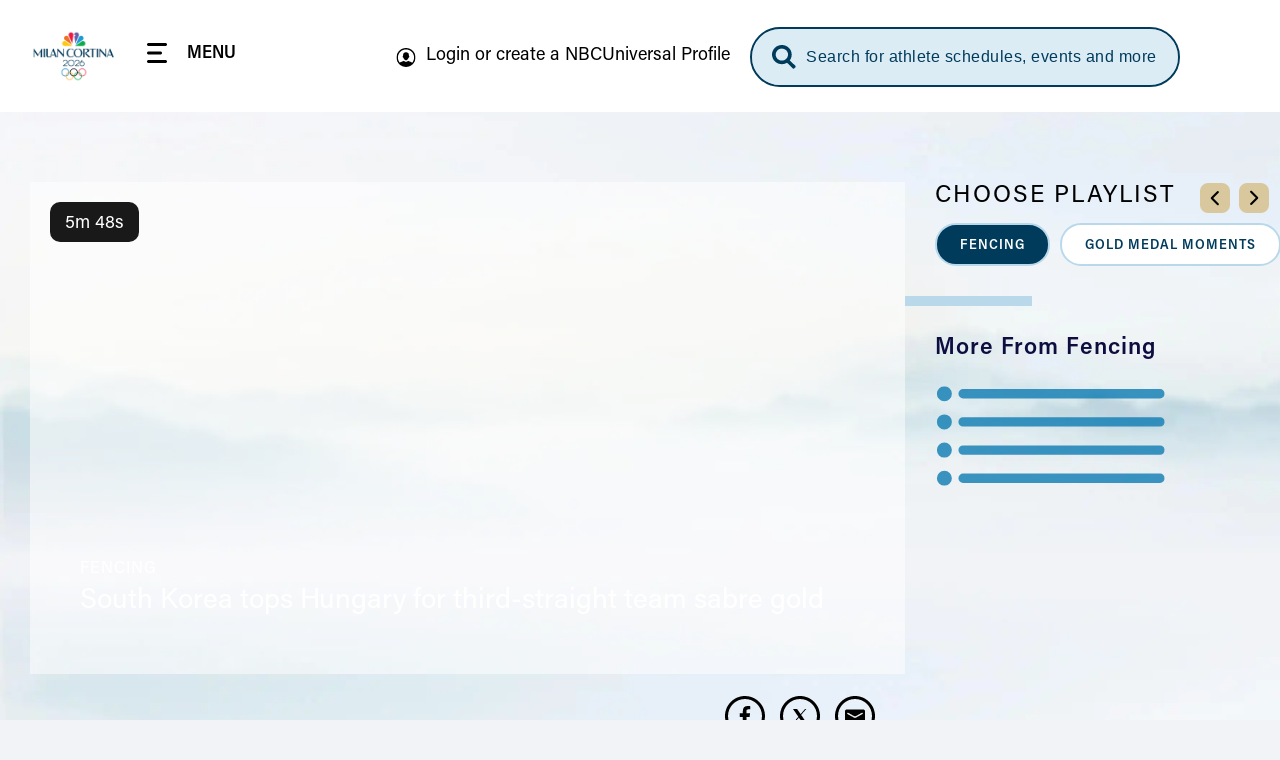

--- FILE ---
content_type: text/html; charset=UTF-8
request_url: https://www.nbcolympics.com/videos/south-korea-tops-hungary-third-straight-team-sabre-gold
body_size: 31314
content:
<!DOCTYPE html>
<html lang="en" dir="ltr" prefix="og: https://ogp.me/ns#">
  <head>
    <meta charset="utf-8" />
<meta name="description" content="South Korea took down Hungary in a thrilling final to win a third-straight gold medal in men&#039;s team sabre." />
<meta name="keywords" content="Video, VOD, Video, on demand, Fencing, NBC Olympics, 2026 Winter Olympics" />
<link rel="canonical" href="https://www.nbcolympics.com/videos/south-korea-tops-hungary-third-straight-team-sabre-gold" />
<meta name="robots" content="max-image-preview:standard" />
<link rel="shortlink" href="https://www.nbcolympics.com/post/287301" />
<link rel="image_src" href="https://images.nbcolympics.com/sites/default/files/2025-05/MiCoDefaultThumbnail.jpg" />
<meta property="og:site_name" content="NBC Olympics" />
<meta property="og:type" content="Article" />
<meta property="og:url" content="https://www.nbcolympics.com/videos/south-korea-tops-hungary-third-straight-team-sabre-gold" />
<meta property="og:title" content="South Korea tops Hungary for third-straight team sabre gold" />
<meta property="og:description" content="South Korea took down Hungary in a thrilling final to win a third-straight gold medal in men&#039;s team sabre." />
<meta property="og:image" content="https://images.nbcolympics.com/sites/default/files/post/short_form_video/2025/07/09/oly24_hlf_femts_5713_gold_240731.jpg" />
<meta name="twitter:card" content="summary_large_image" />
<meta name="twitter:description" content="South Korea took down Hungary in a thrilling final to win a third-straight gold medal in men&#039;s team sabre." />
<meta name="twitter:site" content="@NBCOlympics" />
<meta name="twitter:title" content="South Korea tops Hungary for third-straight team sabre gold" />
<meta name="twitter:site:id" content="14955353" />
<meta name="twitter:image" content="https://images.nbcolympics.com/sites/default/files/2025-05/MiCoDefaultThumbnail.jpg" />
<meta name="twitter:image:alt" content="NBC Milan-Cortina 2026 Olympic Winter Games Logo" />
<meta name="Generator" content="Drupal 10 (https://www.drupal.org)" />
<meta name="MobileOptimized" content="width" />
<meta name="HandheldFriendly" content="true" />
<meta name="viewport" content="width=device-width, initial-scale=1.0" />
<script type="application/ld+json">{
    "@context": "https://schema.org",
    "@graph": [
        {
            "@type": "VideoObject",
            "description": "South Korea took down Hungary in a thrilling final to win a third-straight gold medal in men\u0027s team sabre.",
            "@id": "South Korea tops Hungary for third-straight team sabre gold",
            "name": "South Korea tops Hungary for third-straight team sabre gold",
            "thumbnailUrl": "https://images.nbcolympics.com/sites/default/files/post/short_form_video/2025/07/09/oly24_hlf_femts_5713_gold_240731.jpg",
            "uploadDate": "Wed, 07/31/2024 - 15:55",
            "contentUrl": "https://www.nbcolympics.com/videos/south-korea-tops-hungary-third-straight-team-sabre-gold",
            "duration": "PT348S",
            "embedUrl": "https://link.theplatform.com/s/BxmELC/media/lTLQN__nidCG"
        }
    ]
}</script>
<link rel="preload" href="/themes/custom/rings/vue/dist/acumin_regular.CY0XN9AJ.woff2" as="font" type="font/woff2" crossorigin="" />
<link rel="preload" href="/themes/custom/rings/vue/dist/acumin_semicond_bold.CYZtFvvn.woff2" as="font" type="font/woff2" crossorigin="" />
<link rel="preload" href="/themes/custom/rings/vue/dist/acumin_semicond_semibold.C0AP6BPd.woff2" as="font" type="font/woff2" crossorigin="" />
<link rel="preload" href="/themes/custom/rings/vue/dist/acumin_regular_italic.B7CU5xT8.woff2" as="font" type="font/woff2" crossorigin="" />
<link rel="icon" type="image/png" sizes="16x16" href="/themes/custom/rings/images/favicon-16x16.png?cbv=2026-01-22_12" />
<link rel="icon" type="image/png" sizes="32x32" href="/themes/custom/rings/images/favicon-32x32.png?cbv=2026-01-22_12" />
<link rel="apple-touch-icon" sizes="152x152" href="/themes/custom/rings/images/apple-touch-icon-152x152.png" />
<link rel="apple-touch-icon" href="/themes/custom/rings/images/apple-touch-icon.png" />
<link rel="apple-touch-icon-precomposed" href="/themes/custom/rings/images/apple-touch-icon-precomposed.png" />
<link rel="apple-touch-icon" sizes="120x120" href="/themes/custom/rings/images/apple-touch-icon-120x120.png" />
<link rel="apple-touch-icon-precomposed" sizes="120x120" href="/themes/custom/rings/images/apple-touch-icon-120x120-precomposed.png" />
<link rel="apple-touch-icon-precomposed" sizes="152x152" href="/themes/custom/rings/images/apple-touch-icon-152x152-precomposed.png" />
<link rel="apple-touch-icon" sizes="180x180" href="/themes/custom/rings/images/apple-touch-icon-180x180.png" />
<link rel="icon" href="/themes/custom/rings/favicon.ico" type="image/vnd.microsoft.icon" />

    <title>South Korea tops Hungary for third-straight team sabre gold | NBC Olympics</title>
    <link rel="stylesheet" media="all" href="/sites/default/files/css/css_8ssUx4K1RmHMgk_S4Gawm_Qp7QT0enjAS4I1CYzh-0A.css?delta=0&amp;language=en&amp;theme=rings&amp;include=eJwrysxLL9YvK03VKa4sLknN1U9KLE4FAFunCD4" />
<link rel="stylesheet" media="all" href="/sites/default/files/css/css_lWKx-zPAnSpvumr9E7JwMf03U-AWdWDF2RpUCwGN6gM.css?delta=1&amp;language=en&amp;theme=rings&amp;include=eJwrysxLL9YvK03VKa4sLknN1U9KLE4FAFunCD4" />

    <script type="application/json" data-drupal-selector="drupal-settings-json">{"path":{"baseUrl":"\/","pathPrefix":"","currentPath":"post\/287301","currentPathIsAdmin":false,"isFront":false,"currentLanguage":"en"},"pluralDelimiter":"\u0003","suppressDeprecationErrors":true,"mps":{"mpscall":{"site":"olympics-tokyo-web","path":"\/videos\/south-korea-tops-hungary-third-straight-team-sabre-gold","type":"short_form_video","cat":"fencing","cag[post]":"south korea tops hungary for third-straight team sabre gold","cag[sport]":"fencing","cag[country]":"kor|hun","cag[event]":"men\u0027s sabre team","cag[topic]":"gold medal moments","cag[phase]":"men\u0027s sabre team finals"},"host":"mps.nbcuni.com","sponsorship":{"sponsorSpecific":false,"defaultSponsor":"","defaultAffiliate":""}},"oly":{"search":{"endpoint":"https:\/\/search.nbcolympics.com\/public","apiKey":"Oo6JBAR9d88J6xaVOC1Ct4qFrQNYKmIz1TZmATsx","placeholder_button":"Search for athlete schedules, events and more","placeholder_dialog":"Type Your Search"},"gracenote":{"seasonId":"2024","previousSeasonId":"2021","competitionSetId":"1","killSwitch":false,"disableEventListOverlays":false,"widgetTimeout":"0","widgetIds":{"scheduledetailsathlete":"1309-summergames-scheduledetailsathlete-en_us","eventlist":"1309-summergames-eventlist-en_us","eventlistmobile":"1309-summergames-eventlist-en_us_mobile","competingtoday":"1309-summergames-competingtoday-en_us","medalcountathlete_summer":"1309-summergames-medalcountathlete-en_us","medalcountathlete_winter":"1309-wintergames-medalcountathlete-en_us"}},"contextualEntity":[{"id":"287301","uuid":"02006514-85d9-4d59-a51b-bf87ae3ec15d","type":"post","bundle":"short_form_video","label":"South Korea tops Hungary for third-straight team sabre gold","path":"\/videos\/south-korea-tops-hungary-third-straight-team-sabre-gold","sponsor_specific":false,"primary_display":"national","data":[]}],"days":[{"day":-2,"date":"2\/4\/2026","games":"olympics"},{"day":-1,"date":"2\/5\/2026","games":"olympics"},{"day":0,"date":"2\/6\/2026","games":"olympics"},{"day":1,"date":"2\/7\/2026","games":"olympics"},{"day":2,"date":"2\/8\/2026","games":"olympics"},{"day":3,"date":"2\/9\/2026","games":"olympics"},{"day":4,"date":"2\/10\/2026","games":"olympics"},{"day":5,"date":"2\/11\/2026","games":"olympics"},{"day":6,"date":"2\/12\/2026","games":"olympics"},{"day":7,"date":"2\/13\/2026","games":"olympics"},{"day":8,"date":"2\/14\/2026","games":"olympics"},{"day":9,"date":"2\/15\/2026","games":"olympics"},{"day":10,"date":"2\/16\/2026","games":"olympics"},{"day":11,"date":"2\/17\/2026","games":"olympics"},{"day":12,"date":"2\/18\/2026","games":"olympics"},{"day":13,"date":"2\/19\/2026","games":"olympics"},{"day":14,"date":"2\/20\/2026","games":"olympics"},{"day":15,"date":"2\/21\/2026","games":"olympics"},{"day":16,"date":"2\/22\/2026","games":"olympics"},{"day":-2,"date":"3\/6\/2026","games":"paralympics"},{"day":-1,"date":"3\/7\/2026","games":"paralympics"},{"day":0,"date":"3\/8\/2026","games":"paralympics"},{"day":1,"date":"3\/9\/2026","games":"paralympics"},{"day":2,"date":"3\/10\/2026","games":"paralympics"},{"day":3,"date":"3\/11\/2026","games":"paralympics"},{"day":4,"date":"3\/12\/2026","games":"paralympics"},{"day":5,"date":"3\/13\/2026","games":"paralympics"},{"day":6,"date":"3\/14\/2026","games":"paralympics"},{"day":7,"date":"3\/15\/2026","games":"paralympics"}],"localTimezone":"Europe\/Rome","scheduleStartTime":"00:00","affiliates":[],"sponsors":{"05feca7e-1983-4e9b-8180-494a701864d8":{"uuid":"05feca7e-1983-4e9b-8180-494a701864d8","id":"181","name":"Tap Into Tahiti","sponsor_id":"tapintotahiti"},"11f7a18f-26fc-4e78-a422-61f69f95d726":{"uuid":"11f7a18f-26fc-4e78-a422-61f69f95d726","id":"116","name":"Better Together","sponsor_id":"bettertogether"},"14c4935c-4d52-4487-a074-d77d23707c54":{"uuid":"14c4935c-4d52-4487-a074-d77d23707c54","id":"161","name":"The Olympic Show","sponsor_id":"theolympicshow"},"2220c961-2756-4931-b5ea-9c757d3498ee":{"uuid":"2220c961-2756-4931-b5ea-9c757d3498ee","id":"171","name":"Strong Connections","sponsor_id":"strongconnections"},"2419c406-7b1d-4dbd-ac49-b26190c57699":{"uuid":"2419c406-7b1d-4dbd-ac49-b26190c57699","id":"91","name":"Reunited","sponsor_id":"reunited"},"370b4c25-3465-4bd6-973c-5c70abc3981b":{"uuid":"370b4c25-3465-4bd6-973c-5c70abc3981b","id":"141","name":"Tokyo Tonight","sponsor_id":"tokyotonight"},"3731a795-c627-414a-9c6c-7650179d1049":{"uuid":"3731a795-c627-414a-9c6c-7650179d1049","id":"81","name":"What\u2019s New in Tokyo?","sponsor_id":"whatsnewintokyo"},"398be7c7-fa9f-48e8-b5e4-932901d39371":{"uuid":"398be7c7-fa9f-48e8-b5e4-932901d39371","id":"131","name":"Team USA","sponsor_id":"teamusa"},"42e13a33-8c61-478a-908e-f7f48d53ac1a":{"uuid":"42e13a33-8c61-478a-908e-f7f48d53ac1a","id":"121","name":"Trending Moments","sponsor_id":"trendingmoments"},"42fa7746-e361-4ce8-90e8-c5a4b477ac71":{"uuid":"42fa7746-e361-4ce8-90e8-c5a4b477ac71","id":"56","name":"The Journey Forward","sponsor_id":"journeyforward"},"45df63ee-fe0f-422a-b3b0-d82de4688d56":{"uuid":"45df63ee-fe0f-422a-b3b0-d82de4688d56","id":"61","name":"Change the Game","sponsor_id":"changethegame"},"462778ee-b742-40d6-8514-ae7eccf56467":{"uuid":"462778ee-b742-40d6-8514-ae7eccf56467","id":"156","name":"Moments of Greatness","sponsor_id":"momentsofgreatness"},"5ee24262-4326-488a-baf1-0747aea50eec":{"uuid":"5ee24262-4326-488a-baf1-0747aea50eec","id":"76","name":"Reimagined","sponsor_id":"reimagined"},"70fe3ca6-e8c4-46ff-ad12-f87b07ba18f7":{"uuid":"70fe3ca6-e8c4-46ff-ad12-f87b07ba18f7","id":"176","name":"Homepage Medals","sponsor_id":"homepagemedals"},"7a1729c1-48b0-471f-90ad-a222af3df6e2":{"uuid":"7a1729c1-48b0-471f-90ad-a222af3df6e2","id":"166","name":"Friends and Family","sponsor_id":"friendsandfamily"},"91025766-91d2-4ebb-9f99-d3f0bb3e421d":{"uuid":"91025766-91d2-4ebb-9f99-d3f0bb3e421d","id":"126","name":"On Her Turf","sponsor_id":"onherturf"},"ad483b63-d2a4-41d2-8d64-024876e1516e":{"uuid":"ad483b63-d2a4-41d2-8d64-024876e1516e","id":"96","name":"USWNT Soccer Recap","sponsor_id":"uswntsoccerrecap"},"adf645c0-4dc4-4048-8f8a-0e662dcbe05c":{"uuid":"adf645c0-4dc4-4048-8f8a-0e662dcbe05c","id":"136","name":"Tokyo Gold","sponsor_id":"tokyogold"},"c9877cd0-7381-440e-b804-5c0e32fc6f9e":{"uuid":"c9877cd0-7381-440e-b804-5c0e32fc6f9e","id":"106","name":"NBC Olympics Podcasts","sponsor_id":"nbcolympicspodcasts"},"cff3f3f7-b88a-407e-a43b-46f5146c045c":{"uuid":"cff3f3f7-b88a-407e-a43b-46f5146c045c","id":"51","name":"Primetime Rundown","sponsor_id":"primetimerundown"},"e740817d-d96b-43d4-98ae-74b41dd9751d":{"uuid":"e740817d-d96b-43d4-98ae-74b41dd9751d","id":"71","name":"Tokyo Touch Base","sponsor_id":"tokyotouchbase"},"ee807238-14a7-4a6f-96a6-c6d1fe50d979":{"uuid":"ee807238-14a7-4a6f-96a6-c6d1fe50d979","id":"151","name":"Taking Part","sponsor_id":"takingpart"},"ef9fe67e-844e-4ac1-be1b-6b6f42d3d2bf":{"uuid":"ef9fe67e-844e-4ac1-be1b-6b6f42d3d2bf","id":"146","name":"Medal Moments","sponsor_id":"medalmoments"}},"activeGames":"olympics","activeLeague":"winter","disablePeacockDestinationUrl":false,"defaultPeacockDestinationUrl":"https:\/\/www.peacocktv.com\/olympics?cid=2202olyprlynbspownolv4721\u0026amp;utm_campaign=2202olyprly\u0026amp;utm_source=oly_nbcoly_st-sv\u0026ut","identity":{"identityEnabled":true,"env":"production","debug":false},"activeGamesInstance":{"id":"eefa1eec-753d-45f2-b297-3de23df7ebba","name":"Milan 2026","mpx_filter_id":"Milan2026"},"teamUsa":{"id":"131","uuid":"398be7c7-fa9f-48e8-b5e4-932901d39371","type":"sponsor","bundle":"sponsor","label":"Team USA","path":"\/admin\/structure\/sponsor\/131","data":{"urlId":"team-usa"}},"local":{"defaultDma":"501"},"liveUpcomingDayLimit":7,"liveUpcomingLimitToTierOne":true,"liveEventsLimitToTierOne":true,"replaysLimitToTierOne":true,"liveUpcomingLimitByGames":"olympics","imageProxy":"https:\/\/images.nbcolympics.com","strings":{"year":2026,"location":"Milan Cortina","previous_year":2024,"previous_location":"Paris","league":"Winter"},"cookie_compliance":{"description":"We and our partners use cookies on this site to improve our service, perform analytics, personalize advertising, measure advertising performance, and remember website preferences. By using the site, you consent to these cookies. For more information on cookies including how to manage your consent visit our","cookie_policy_link":"https:\/\/www.nbcuniversal.com\/privacy\/cookies","button_caption":"Continue","onetrust_domain_script":"ce6a9e7a-a2b5-4030-803d-8ac9ab0213e7","onetrust_enabled":true,"onetrust_eu_country_codes":"BE BG CZ DK DE EE IE GR ES FR IT CY LV LT LU HU MT NL AT PL PT RO SI SK FI SE GB HR LI NO IS"},"articleCtaLabel":"See More","menu_links":[{"id":"51","title":"News","link":"\/news","description":null,"external":"0","menu_name":"top"},{"id":"271","title":"Alpine Skiing","link":"\/alpine-skiing","description":null,"external":"0","menu_name":"main"},{"id":"31","title":"Video","link":"\/video","description":null,"external":"0","menu_name":"top"},{"id":"1","title":"Figure Skating","link":"\/figure-skating","description":null,"external":"0","menu_name":"main"},{"id":"301","title":"Hockey","link":"\/hockey","description":null,"external":"0","menu_name":"main"},{"id":"6","title":"Schedule","link":"\/schedule","description":null,"external":"0","menu_name":"top"},{"id":"41","title":"Replays","link":"\/replays","description":null,"external":"0","menu_name":"top"},{"id":"2","title":"Snowboarding","link":"\/snowboarding","description":null,"external":"0","menu_name":"main"},{"id":"13","title":"Login or create a NBCUniversal Profile","link":"https:\/\/cloud.nbcsports.com\/olympics","description":null,"external":"0","menu_name":"sub"},{"id":"8","title":"Athletes","link":"\/athletes","description":null,"external":"0","menu_name":"top"},{"id":"10","title":"Team USA","link":"\/team-usa","description":null,"external":"0","menu_name":"top"},{"id":"286","title":"Peacock","link":"https:\/\/www.peacocktv.com\/sports\/olympics?cid=2401olyparisnbspownedi8424\u0026utm_campaign=2401olyparis\u0026utm_source=oly_nbcoly_drpl\u0026utm_medium=own_edi_awa_glbnvlnk\u0026utm_term=nbcolympicssitevisitors\u0026utm_content=parisolympics","description":null,"external":"0","menu_name":"top"}],"global_autoplay":true,"s_account":"nbcuolympics2022mtkg","apiHeaderValue":"d014d911-e115-4c15-98b2-b7c950731827","vue_app_consumer_client_id":"31NSwQKVHSWP1OQWi86PEJpPLyiSnT3x8QruUSmcFDY","athletePath":"athlete-images","conviva_show":"Milan Cortina 2026 Olympics","non_sticky_pages":{"page_urls":[{"nonsticky_page_url":"\/oli"}]},"mpxVideoPlayerUrl":"https:\/\/link.theplatform.com\/s\/BxmELC\/media\/","fw_admanager_url":"https:\/\/mssl.fwmrm.net\/libs\/adm\/7.0.1\/AdManager.js","scheduleCTA":{"delay":1500,"timeout":8000,"wysiwyg_text":"\u003Cp\u003EChoose your favorite sports, topics and where you\u0027ll watch (TV networks, \u003Ca href=\u0022https:\/\/www.peacocktv.com\/olympics?cid=2202olyprlynbspownedi4720\u0026amp;utm_campaign=2202olyprly\u0026amp;utm_source=oly_nbcoly_st-sv\u0026amp;utm_medium=own_edi_awa_psdlnk\u0026amp;utm_term=prosgen\u0026amp;utm_content=wntrplycs\u0022\u003EPeacock\u003C\/a\u003E or NBC Sports app)!\u003C\/p\u003E\n"},"onetrust":{"eu_country_codes":"BE BG CZ DK DE EE IE GR ES FR IT CY LV LT LU HU MT NL AT PL PT RO SI SK FI SE GB HR LI NO IS"}},"rings":{"debug_mode":0},"user":{"uid":0,"permissionsHash":"b09f7869c6f3d2e18595e93ba77b65316384b0ebc74105a6c8892a1936de12f3"}}</script>
<script src="/sites/default/files/js/js_imFH_IX0xdio40SKMuyX0EqGGsnC0HQ3TyhoA8_76a4.js?scope=header&amp;delta=0&amp;language=en&amp;theme=rings&amp;include=eJxdy1EOgCAMA9ALSTgSQVjMAm5kGxpuLxo_jH_ta8p1eCYw6WoLz9JJe2ssBtmtwqeC3B4ixToMk_pUMRVnElNB2n7jHuXZxuN7m9L0m8MpaLDIvKrHDGRow2kuLx0dLiheOoY"></script>
<script src="https://cdn.cookielaw.org/opt-out/otCCPAiab.js" charset="UTF-8" ccpa-opt-out-ids="USP" ccpa-opt-out-geo="US" ccpa-opt-out-lspa="false"></script>
<script src="https://cdn.cookielaw.org/consent/ce6a9e7a-a2b5-4030-803d-8ac9ab0213e7/otSDKStub.js" charset="UTF-8" data-domain-script="ce6a9e7a-a2b5-4030-803d-8ac9ab0213e7" integrity="sha384-IKgYq4kwWZedNfZ7+qEUG+6EikWs+hkxj9Nj0KSRQKkRlC0Cl68ntKndV5yfkRhD" crossorigin="anonymous" type="text" id="drupal-onetrust-consent-script"></script>
<script src="https://id.nbcuni.com/websdk/v2025-1/identity-sdk.js"></script>
<script src="/themes/custom/rings/vue/dist/main.RnqK7jlA.js" defer type="module"></script>

  
<script>(window.BOOMR_mq=window.BOOMR_mq||[]).push(["addVar",{"rua.upush":"false","rua.cpush":"false","rua.upre":"false","rua.cpre":"false","rua.uprl":"false","rua.cprl":"false","rua.cprf":"false","rua.trans":"","rua.cook":"false","rua.ims":"false","rua.ufprl":"false","rua.cfprl":"false","rua.isuxp":"false","rua.texp":"norulematch","rua.ceh":"false","rua.ueh":"false","rua.ieh.st":"0"}]);</script>
                              <script>!function(a){var e="https://s.go-mpulse.net/boomerang/",t="addEventListener";if("False"=="True")a.BOOMR_config=a.BOOMR_config||{},a.BOOMR_config.PageParams=a.BOOMR_config.PageParams||{},a.BOOMR_config.PageParams.pci=!0,e="https://s2.go-mpulse.net/boomerang/";if(window.BOOMR_API_key="5DM2D-2SDZM-6MM9G-Y76T2-WTJF9",function(){function n(e){a.BOOMR_onload=e&&e.timeStamp||(new Date).getTime()}if(!a.BOOMR||!a.BOOMR.version&&!a.BOOMR.snippetExecuted){a.BOOMR=a.BOOMR||{},a.BOOMR.snippetExecuted=!0;var i,_,o,r=document.createElement("iframe");if(a[t])a[t]("load",n,!1);else if(a.attachEvent)a.attachEvent("onload",n);r.src="javascript:void(0)",r.title="",r.role="presentation",(r.frameElement||r).style.cssText="width:0;height:0;border:0;display:none;",o=document.getElementsByTagName("script")[0],o.parentNode.insertBefore(r,o);try{_=r.contentWindow.document}catch(O){i=document.domain,r.src="javascript:var d=document.open();d.domain='"+i+"';void(0);",_=r.contentWindow.document}_.open()._l=function(){var a=this.createElement("script");if(i)this.domain=i;a.id="boomr-if-as",a.src=e+"5DM2D-2SDZM-6MM9G-Y76T2-WTJF9",BOOMR_lstart=(new Date).getTime(),this.body.appendChild(a)},_.write("<bo"+'dy onload="document._l();">'),_.close()}}(),"".length>0)if(a&&"performance"in a&&a.performance&&"function"==typeof a.performance.setResourceTimingBufferSize)a.performance.setResourceTimingBufferSize();!function(){if(BOOMR=a.BOOMR||{},BOOMR.plugins=BOOMR.plugins||{},!BOOMR.plugins.AK){var e=""=="true"?1:0,t="",n="aolij4axgacee2lsmk7a-f-4c75deb04-clientnsv4-s.akamaihd.net",i="false"=="true"?2:1,_={"ak.v":"39","ak.cp":"1908184","ak.ai":parseInt("1279084",10),"ak.ol":"0","ak.cr":9,"ak.ipv":4,"ak.proto":"h2","ak.rid":"14cee6ce","ak.r":47698,"ak.a2":e,"ak.m":"dscb","ak.n":"ff","ak.bpcip":"3.150.132.0","ak.cport":47318,"ak.gh":"23.47.205.66","ak.quicv":"","ak.tlsv":"tls1.3","ak.0rtt":"","ak.0rtt.ed":"","ak.csrc":"-","ak.acc":"","ak.t":"1769104062","ak.ak":"hOBiQwZUYzCg5VSAfCLimQ==ji3NsBlUU8gi4ngE4kvYCDhyguLxKceG+Rvu7qbMcHDlc5JvFvMT1G65rWGvQIOil3SOwWsa+9FF50c/Ean1BKY/pXCPoi8DpqhCTIS99rNAR2BDWrOaDprwJaTJpRXCM6gvL7UmGu6/cSfmAcj38DqWhP9Y0vsAT2FTpn/cH3IXhZFEXucoZ155oRInBMhOxiyJpXlk/adhEy+DwaksQ+BwEizUTWQaiE/Ru1GLCH6RM1cKNHRPuIilvK86VVkmTKhGt1DwLyHHQpRV7X2TsxX9bUT2Xm1kQcdf8/v0DVAE96P4IaKR7kLjY3x2z2YAHyEzr0dxDvvoAUbr3wx1aCUWTdHV1956WRiNXaRZZo3GcRIF6dyt+KtqFpfEjJZDhC7chMt+tCFlN3jvczM9A/fnNBSFfcf+uWbiT7E14M8=","ak.pv":"13","ak.dpoabenc":"","ak.tf":i};if(""!==t)_["ak.ruds"]=t;var o={i:!1,av:function(e){var t="http.initiator";if(e&&(!e[t]||"spa_hard"===e[t]))_["ak.feo"]=void 0!==a.aFeoApplied?1:0,BOOMR.addVar(_)},rv:function(){var a=["ak.bpcip","ak.cport","ak.cr","ak.csrc","ak.gh","ak.ipv","ak.m","ak.n","ak.ol","ak.proto","ak.quicv","ak.tlsv","ak.0rtt","ak.0rtt.ed","ak.r","ak.acc","ak.t","ak.tf"];BOOMR.removeVar(a)}};BOOMR.plugins.AK={akVars:_,akDNSPreFetchDomain:n,init:function(){if(!o.i){var a=BOOMR.subscribe;a("before_beacon",o.av,null,null),a("onbeacon",o.rv,null,null),o.i=!0}return this},is_complete:function(){return!0}}}}()}(window);</script></head>
  <body class="no-footer-spacing onetrust-enabled">
        <a href="#main-content" class="visually-hidden focusable skip-to-main">
      Skip to main content
    </a>
    
      <div class="dialog-off-canvas-main-canvas" data-off-canvas-main-canvas>
    

  <div id="block-digiohscript" class="block-digiohscript">
  
    
      
            <div><!--START Lightbox Javascript-->
<script type='text/plain' class="optanon-category-4" src='https://www.lightboxcdn.com/vendor/e2de8d4b-5abb-48c2-9379-6e3d06ed8090/lightbox_inline.js'></script>
<!--END Lightbox Javascript--></div>
      
  </div>
<div id="block-breakingnews" class="block-breakingnews">
  
    
      <div id="oly-breaking-news-app"></div>

  </div>
<div id="block-movableinkpixel" class="block-movableinkpixel">
  
    
      
            <div><script type="text/plain" class="optanon-category-4">
  (function(m,o,v,a,b,l,e) {
    if (typeof m['MovableInkTrack'] !== 'undefined') { return; }
    m['MovableInkTrack'] = b;
    l = o.createElement(v);
    e = o.getElementsByTagName(v)[0];
    l.type = 'text/javascript'; l.async = true;
    l.src = '//' + a + '/p/js/1.js';
    m[b] = m[b] || function() { (m[b].q=m[b].q||[]).push(arguments); };
    e.parentNode.insertBefore(l, e);
    /* Exclusively for NBC Sports - nbcolympics.com */
  })(window, document, 'script', 'ajrk0cjw.micpn.com', 'mitr');
</script></div>
      
  </div>

<div id="header"></div>

<div id="block-sponsor-hub-chroming-header" class="block-sponsor-hub-chroming-header">
  
    
      <div id="oly-sponsor-hub-header-app" data-settings="{&quot;peacockPromo&quot;:{&quot;ctaText&quot;:&quot;Watch Live on&quot;,&quot;logoUrl&quot;:&quot;https:\/\/images.nbcolympics.com\/sites\/default\/files\/2025-04\/Peacock-Logo-promo.svg&quot;,&quot;url&quot;:null,&quot;urlAttributes&quot;:[],&quot;hidePromotionalHeader&quot;:false}}"></div>

  </div>
<div id="block-boly415temphidebacktoschedulectaonfullschedulepage" class="block-boly415temphidebacktoschedulectaonfullschedulepage">
  
    
      
            <div><style>
.hl-schedule__back-link {
    display: none;
}
</style></div>
      
  </div>
<div id="block-boly734removetvnetworklogofromstreamassetsincontenttrays" class="block-boly734removetvnetworklogofromstreamassetsincontenttrays">
  
    
      
            <div><style>
.post-swiper-tray .post-card__network-logo {
  display: none;
}
</style></div>
      
  </div>
<div id="block-boly760fixparaschedulesportselectorcarousel" class="block-boly760fixparaschedulesportselectorcarousel">
  
    
      
            <div><style>
.schedule-personalize__form-container--step-1 .schedule-personalize__icon-card-container .swiper-slide {
    min-width: 145px;
}
</style></div>
      
  </div>
<div id="block-rings-herolistdlfix" class="block-rings-herolistdlfix">
  
    
      
            <div><style>
.featured-hero__template--hero-list {
max-height: initial!important;
overflow: initial!important;
}
</style></div>
      
  </div>
<div id="block-rings-nbco1446fixingzindexonplayerpage" class="block-rings-nbco1446fixingzindexonplayerpage">
  
    
      
            <div><style>
.main {
  position: relative;
  z-index: 3;
  min-height: 100vh;
}
</style></div>
      
  </div>
<div id="block-rings-nbco1531wintersportstogglefirst" class="block-rings-nbco1531wintersportstogglefirst">
  
    
      
            <div><script>
window.setTimeout(() => {
jQuery('.header-menu__link--sports').on('click', () => {
  const toggle = jQuery('.league-toggle > span').not(':first-child');
   if (toggle.length > 0) {
     toggle.click();
   }else {
    window.setTimeout(() => jQuery('.league-toggle > span').not(':first-child').click(), 100);
  }
 });
}, 1200)
</script></div>
      
  </div>
<div id="block-rings-cssfixes041525" class="block-rings-cssfixes041525">
  
    
      
            <div><style>
@media (min-width: 1920px) {
    body {
        background-size: cover;
    }
}
</style></div>
      
  </div>



<div class="layout-container">

  <main role="main" class="main" id="main">
    <a id="main-content" tabindex="-1"></a>
      <div class="layout-content">
                <div>
    <div data-drupal-messages-fallback class="hidden"></div><div id="block-main-page-content" class="block-main-page-content">
  
    
      
<div class="post">
  <div id="oly-video-player-page-app" data-settings="{&quot;video_id&quot;:&quot;lTLQN__nidCG&quot;,&quot;uuid&quot;:&quot;02006514-85d9-4d59-a51b-bf87ae3ec15d&quot;,&quot;description&quot;:&quot;South Korea took down Hungary in a thrilling final to win a third-straight gold medal in men\u0027s team sabre.&quot;,&quot;title&quot;:&quot;South Korea tops Hungary for third-straight team sabre gold&quot;,&quot;roofline&quot;:&quot;Fencing&quot;,&quot;fer&quot;:&quot;&quot;,&quot;primary_display&quot;:&quot;national&quot;,&quot;tags&quot;:[{&quot;type&quot;:&quot;sport&quot;,&quot;label&quot;:&quot;Fencing&quot;,&quot;uuid&quot;:&quot;772188e2-8ab5-47e8-8184-98052bed19b4&quot;,&quot;field&quot;:&quot;sports&quot;},{&quot;type&quot;:&quot;topic&quot;,&quot;label&quot;:&quot;Gold Medal Moments&quot;,&quot;uuid&quot;:&quot;084d57c1-2dfa-4900-a4d7-d7cef1fb0b08&quot;,&quot;field&quot;:&quot;topics&quot;},{&quot;type&quot;:&quot;event&quot;,&quot;label&quot;:&quot;Men\u0027s Sabre Team&quot;,&quot;uuid&quot;:&quot;1b1f61df-2371-46ec-85fd-6aca5e5a393b&quot;,&quot;field&quot;:&quot;events&quot;}],&quot;games&quot;:&quot;olympics&quot;,&quot;thumbnail&quot;:&quot;https:\/\/images.nbcolympics.com\/sites\/default\/files\/post\/short_form_video\/2025\/07\/09\/oly24_hlf_femts_5713_gold_240731.jpg&quot;,&quot;alt&quot;:&quot;South Korea tops Hungary for third-straight team sabre gold&quot;,&quot;duration&quot;:&quot;348&quot;,&quot;url&quot;:&quot;\/videos\/south-korea-tops-hungary-third-straight-team-sabre-gold&quot;,&quot;type&quot;:&quot;post&quot;,&quot;games_list&quot;:[&quot;6f99ba54-69c0-4345-8bac-6e7c0677664d&quot;],&quot;field_sfv_available_date&quot;:&quot;2024-07-31T20:06:08&quot;,&quot;field_sfv_expiration_date&quot;:null,&quot;field_sfv_external_advertiser_id&quot;:&quot;Olympics2024_oly24_hlf_femts_5713_gold_240731&quot;,&quot;default_affiliate&quot;:null}"></div>
</div>

  </div>
<div id="block-onetrust" class="block-onetrust">
  
    
      
  </div>

  </div>

    </div>  </main>

  <div class="messages-wrapper">
    
    <div class="unsupported-browsers">
      <div class="unsupported-browsers__wrapper">
        <p class="unsupported-browsers__message">
          Note: Some components of <a href="/">NBCOlympics.com</a> may not be optimized for users browsing with
          Internet
          Explorer 11, 10 or older browsers or systems.
        </p>
        <button class="unsupported-browsers__button"><span>Ok</span></button>
      </div>
    </div>
  </div>

      <footer id="site-footer" class="site-footer" role="contentinfo" data-lregion="footer|footer|unknown">
        <div>
    <div id="block-footer-followus" class="block-footer-followus">
  
    
      
            <div><style>
  .footer-nbcsports-app-links__items-wrapper {
    display: flex;
    align-items: center;
  }

  .footer-nbcsports-app-links__items-wrapper .footer-nbcsports-app-links__item {
    margin: auto 16px;
    width: 70px;
    height: 70px;
    border-radius: 10px;
    background-color: white;
    display: flex;
    align-items: center;
    justify-content: center;
  }

  .footer-nbcsports-app-links__items-wrapper
    .footer-nbcsports-app-links__item
    a {
    display: block;
  }

  .footer-nbcsports-app-links__items-wrapper
    .footer-nbcsports-app-links__item--white-bg {
    background-color: white;
  }
  .footer-social-links__logo-link .footer-social-links__logo-icon--active {
    display: none;
  }
  .footer-social-links__logo-link:hover
    .footer-social-links__logo-icon--non-active {
    display: none;
  }
  .footer-social-links__logo-link:hover
    .footer-social-links__logo-icon--active {
    display: block;
  }
</style>
<div class="container">
  <div class="footer-top">
    <div class="footer-social-links">
      <ul class="footer-social-links__list">
        <li class="footer-social-links__item">Follow Us</li>
        <li class="footer-social-links__item">
          <a
            class="footer-social-links__logo-link"
            href="https://www.facebook.com/nbcolympics"
            target="_blank"
          >
            <span class="sr-only">Facebook</span>
            <img class="footer-social-links__logo-icon--non-active" src="/themes/custom/rings/images/social/icon-facebook.svg" width="40" height="40" />
            <img class="footer-social-links__logo-icon--active" src="/themes/custom/rings/images/social/icon-facebook-active.svg" width="40" height="40" />
          </a>
        </li>
        <li class="footer-social-links__item">
          <a
            class="footer-social-links__logo-link"
            href="https://x.com/nbcolympics"
            target="_blank"
          >
            <span class="sr-only">X</span>
            <img class="footer-social-links__logo-icon--non-active" src="/themes/custom/rings/images/social/icon-x.svg" width="40" height="40" />
            <img class="footer-social-links__logo-icon--active" src="/themes/custom/rings/images/social/icon-x-active.svg" width="40" height="40" />
          </a>
        </li>
        <li class="footer-social-links__item">
          <a
            class="footer-social-links__logo-link"
            href="https://www.instagram.com/nbcolympics/"
            target="_blank"
          >
            <span class="sr-only">Instagram</span>
            <img class="footer-social-links__logo-icon--non-active" src="/themes/custom/rings/images/social/icon-Instagram.svg" width="40" height="40" />
            <img class="footer-social-links__logo-icon--active" src="/themes/custom/rings/images/social/icon-instagram-active.svg" width="40" height="40" />
          </a>
        </li>
        <li class="footer-social-links__item">
          <a
            class="footer-social-links__logo-link"
            href="https://www.tiktok.com/@nbcolympics?lang=en"
            target="_blank"
          >
            <span class="sr-only">TikTok</span>
            <img class="footer-social-links__logo-icon--non-active" src="/themes/custom/rings/images/social/icon-tiktok.svg" width="40" height="40" />
            <img class="footer-social-links__logo-icon--active" src="/themes/custom/rings/images/social/icon-tiktok-active.svg" width="40" height="40" />
          </a>
        </li>
        <li class="footer-social-links__item">
          <a
            class="footer-social-links__logo-link"
            href="https://www.youtube.com/playlist?list=PLXEMPXZ3PY1jLeiIJv7jq6ZOhg24TDghm"
            target="_blank"
          >
            <span class="sr-only">YouTube</span>
            <img class="footer-social-links__logo-icon--non-active" src="/themes/custom/rings/images/social/icon-youtube.svg" width="40" height="40" />
            <img class="footer-social-links__logo-icon--active" src="/themes/custom/rings/images/social/icon-youtube-active.svg" width="40" height="40" />
          </a>
        </li>
      </ul>
    </div>
    <div class="footer-nbcsports-app-links">
      <div class="footer-nbcsports-app-links__list">
        <div class="footer-nbcsports-app-links__item">
          Download our Apps
        </div>
        <div class="footer-nbcsports-app-links__items-wrapper">
          <div class="footer-nbcsports-app-links__item footer-nbcsports-img"">
            <a
              target="_blank"
              href="https://www.nbcsports.com/"
              data-app="sports"
            >
              <span class="sr-only">Sports Mobile</span>
            <svg width="70" height="70" viewBox="0 0 70 70" fill="none" xmlns="http://www.w3.org/2000/svg">
<mask id="path-1-inside-1_2816_1208" fill="black">
<path fill-rule="evenodd" clip-rule="evenodd" d="M59.9713 0.00012207H10.0326C4.49113 0.00012207 0.000274658 4.49297 0.000274658 10.0322V30.0762V59.9729C0.000274658 65.5116 4.49113 70.0001 10.0326 70.0001H59.9713C65.5113 70.0001 70.0003 65.5116 70.0003 59.9729V30.0762V10.0322C70.0003 4.49297 65.5113 0.00012207 59.9713 0.00012207Z"/>
</mask>
<path fill-rule="evenodd" clip-rule="evenodd" d="M59.9713 0.00012207H10.0326C4.49113 0.00012207 0.000274658 4.49297 0.000274658 10.0322V30.0762V59.9729C0.000274658 65.5116 4.49113 70.0001 10.0326 70.0001H59.9713C65.5113 70.0001 70.0003 65.5116 70.0003 59.9729V30.0762V10.0322C70.0003 4.49297 65.5113 0.00012207 59.9713 0.00012207Z" fill="black"/>
<path d="M59.9713 -0.999878H10.0326V1.00012H59.9713V-0.999878ZM10.0326 -0.999878C3.93873 -0.999878 -0.999725 3.9408 -0.999725 10.0322H1.00027C1.00027 5.04514 5.04352 1.00012 10.0326 1.00012V-0.999878ZM-0.999725 10.0322V30.0762H1.00027V10.0322H-0.999725ZM-0.999725 30.0762V59.9729H1.00027V30.0762H-0.999725ZM-0.999725 59.9729C-0.999725 66.0643 3.93932 71.0001 10.0326 71.0001V69.0001C5.04294 69.0001 1.00027 64.9588 1.00027 59.9729H-0.999725ZM10.0326 71.0001H59.9713V69.0001H10.0326V71.0001ZM59.9713 71.0001C66.0635 71.0001 71.0003 66.064 71.0003 59.9729H69.0003C69.0003 64.9591 64.9592 69.0001 59.9713 69.0001V71.0001ZM71.0003 59.9729V30.0762H69.0003V59.9729H71.0003ZM71.0003 30.0762V10.0322H69.0003V30.0762H71.0003ZM71.0003 10.0322C71.0003 3.94114 66.0641 -0.999878 59.9713 -0.999878V1.00012C64.9586 1.00012 69.0003 5.0448 69.0003 10.0322H71.0003Z" fill="#FCCC12" mask="url(#path-1-inside-1_2816_1208)"/>
<g clip-path="url(#clip0_2816_1208)">
<path d="M43.5552 19.2459C44.4386 17.2414 43.4518 14.2834 40.7315 13.6767C37.9638 13.0505 35.4029 15.1054 35.688 17.9263H37.4829C37.4829 17.9263 38.3188 17.9179 38.5648 18.4547C38.5648 18.4547 35.9117 19.4165 36.1214 20.9765L37.7736 32.4532L43.558 19.2459H43.5552Z" fill="#6E55DC"/>
<path d="M29.2691 13.6768C26.5488 14.2835 25.5619 17.2414 26.4454 19.246L32.2297 32.4533L34.2958 18.1081C34.7123 15.1921 32.1011 13.0338 29.2719 13.674L29.2691 13.6768Z" fill="#EF1541"/>
<path d="M19.5763 20.395C18.2399 21.6084 17.1999 24.9074 20.1913 26.9064L31.7656 34.6199L26.2161 21.9718C24.9161 19.0391 21.4774 18.6756 19.5763 20.395Z" fill="#FF7112"/>
<path d="M48.4561 29.2129L37.1866 36.7252H50.5473C53.6673 36.7252 55.6523 34.2453 54.7661 31.2678C54.165 29.2493 51.3273 27.2978 48.4589 29.2129H48.4561Z" fill="#05AC3F"/>
<path d="M38.235 34.6199L49.8092 26.9064C52.8007 24.9074 51.7607 21.6084 50.4243 20.395C48.5232 18.6756 45.0817 19.0391 43.7845 21.9718L38.235 34.6199Z" fill="#069DE0"/>
<path d="M21.5445 29.2129C18.6761 27.2978 15.8384 29.2493 15.2373 31.2678C15.0724 31.8186 15.0081 32.3526 15.0304 32.8558C15.0584 33.5212 15.2401 34.1335 15.5476 34.6675C16.4451 34.5445 17.309 34.4774 18.089 34.4746C18.4244 34.469 21.4969 34.483 22.5481 36.3729C22.6152 36.4931 22.6739 36.6106 22.7271 36.7252H32.8168L21.5473 29.2129H21.5445Z" fill="#FCCC12"/>
<path d="M20.5022 37.4353C20.5022 37.4353 20.4962 37.4442 20.4933 37.4472C20.4962 37.4442 20.4992 37.4383 20.5022 37.4353Z" fill="black"/>
<path d="M30.7172 42.6494C30.0323 42.121 29.0594 42.5376 29.0594 42.5376C27.1834 43.1359 25.1593 44.6344 23.5546 46.0351C24.2899 45.1908 25.123 44.2794 26.068 43.3009C26.068 43.3009 26.7445 42.9542 26.2245 42.4426C25.7045 41.9281 25.0922 41.4473 25.0922 41.4473C25.0922 41.4473 24.8434 41.2292 24.7288 41.3214C24.6114 41.4053 24.698 41.6458 24.7204 41.6793C24.7428 41.7101 24.4157 42.1154 24.4157 42.1154C24.4157 42.1154 24.3905 42.1378 24.3598 42.1714C23.8174 42.6466 22.8333 43.1219 22.3329 43.3456C21.2593 43.7398 19.8838 44.2039 18.4049 44.7295C18.321 44.6456 18.2204 44.5645 18.1029 44.4891C16.336 43.3819 11.0465 43.2897 9.01963 43.1359C6.82778 42.971 6.33294 42.8312 6.25187 42.4649C6.14283 41.9952 6.83617 41.327 7.82586 40.6057C11.6616 37.8071 16.9539 37.2368 18.6705 37.2648C20.5548 37.2955 21.0776 37.5164 21.1083 37.6562C21.1391 37.7876 21.0468 37.891 21.0468 37.891C20.7449 38.2461 20.3283 38.4642 19.8838 38.7521C18.1561 39.8676 16.2885 40.6896 16.2885 40.6896C15.8775 41.0754 16.6743 41.1677 16.6743 41.1677C17.7675 41.1341 18.8158 40.8685 19.7999 40.4911C21.838 39.7083 22.3301 39.0065 22.3888 38.5872C22.4894 37.8659 22.1763 37.1082 22.2154 37.1753C21.6954 34.9582 18.184 35.0477 18.184 35.0477C15.1479 35.0589 10.6132 35.9256 6.58176 38.8807C4.51293 40.396 4.82325 41.4836 4.82325 41.4836C4.82325 41.4836 4.78691 43.5832 6.38047 44.0949C7.02628 44.3017 7.49596 44.4136 8.54436 44.517C10.5852 44.7211 12.0921 44.7519 14.2057 44.8917C15.4498 44.9811 16.3165 45.1181 16.9036 45.2719C15.1786 45.9093 13.3949 46.625 11.8433 47.4023C10.4874 48.0816 8.45769 49.2223 7.7336 50.1309C6.86413 51.2213 7.67489 52.088 7.57424 51.8979C7.70285 52.1383 8.24242 53.1085 10.5601 52.8177C11.6895 52.6723 13.0147 52.1355 14.0408 51.582C15.5029 50.7852 16.5877 49.857 17.2419 49.2279C18.5586 47.9586 18.9277 46.9829 18.9305 46.1302C18.9305 45.8003 18.8662 45.5319 18.7823 45.3222C20.3647 44.7742 21.7542 44.3521 22.6739 44.0921C20.0907 47.1982 15.7406 53.1364 17.6696 55.8651C17.6696 55.8651 17.7926 56.0776 17.9632 56.2705C17.9632 56.2705 18.3042 56.5529 18.4356 56.3795C18.5642 56.2062 18.184 56.0217 18.184 56.0217C18.075 55.8847 18.0051 55.6694 18.0526 55.3059C18.1029 54.9425 18.2008 54.3721 18.5167 53.5502L19.0479 52.3536V52.3592C19.0479 52.3592 19.0479 52.3508 19.0535 52.3452V52.3536C19.7133 51.2045 20.8399 49.6249 22.2043 48.269C25.6039 44.8917 28.6372 43.5021 29.2579 43.3036C29.7108 43.1611 29.9121 43.2002 29.982 43.2673C30.4153 43.6559 29.3334 45.3949 29.3334 45.3949C29.3138 45.4256 29.2998 45.448 29.2774 45.476C27.3316 48.3193 26.1882 49.1133 25.1677 49.5019C24.4632 49.7116 24.0355 49.4767 23.9041 49.3873C23.658 49.1496 23.5183 48.8281 23.5406 48.6688C23.5826 48.3696 23.4512 48.3808 23.4512 48.3808C22.9619 48.5457 23.2359 49.4012 23.2359 49.4012C23.5965 51.0228 25.8471 51.4366 27.9774 49.8374C30.7983 47.7266 31.3575 46.0351 31.7573 45.0063C32.1654 43.9774 31.3994 43.1862 30.7117 42.6494M17.6193 46.27C16.912 47.5029 14.5104 48.9791 13.7081 49.432C13.2635 49.6808 12.2375 50.2791 10.9766 50.7376C9.58157 51.2409 8.34027 51.4757 8.22565 51.1318C8.17532 50.9865 8.08306 50.9249 8.53597 50.4497C9.06436 49.8905 10.6887 48.8505 12.1844 48.076C13.9289 47.173 15.8692 46.3734 17.6612 45.7192C17.7367 45.859 17.7507 46.0379 17.6165 46.27" fill="#FCCC12"/>
<path d="M65.1885 41.4612C65.0319 40.533 63.6257 40.3121 61.1515 40.5106C59.8487 40.614 57.3828 40.9635 55.1686 41.3186L57.3437 38.8918C57.3437 38.8918 57.8162 38.5871 57.3325 38.2125C56.8461 37.8378 56.3177 37.5862 56.3177 37.5862C56.3177 37.5862 56.0996 37.3765 55.7194 37.726C55.5013 37.9301 54.0979 39.3476 52.1409 41.7995C49.9574 42.0874 47.4468 42.2664 46.7982 42.3446C46.7982 42.3446 46.4795 42.4089 46.3565 42.1909C46.3565 42.1909 46.0714 41.9924 46.1357 42.4677C46.1357 42.4677 46.2055 43.723 47.4161 43.4965C48.1066 43.3651 49.4989 43.1834 51.2406 42.9485C50.9471 43.3343 50.4942 43.9047 50.0133 44.5813C47.841 46.9521 44.1563 50.7599 43.3315 50.2539C43.3315 50.2539 43.1526 50.0889 43.2812 49.6808C43.4629 49.0769 44.1647 47.9781 45.5681 46.3314C45.5681 46.3314 46.2167 45.5626 46.1888 45.2243C46.1496 44.7015 45.8589 44.7155 45.8589 44.7155C45.8589 44.7155 43.9913 44.1591 43.3679 43.6027C43.6279 43.1946 44.106 42.2887 43.4993 41.8638C43.4993 41.8638 42.7109 41.3661 42.1378 42.5487C41.9029 43.0184 41.9253 43.4741 42.2272 43.8907C41.8023 44.3436 40.6169 45.5011 39.4371 45.8422C39.3728 45.4312 39.1967 45.1824 38.9339 45.0482C38.9339 45.0482 38.2853 44.7238 37.9358 45.1292C37.5807 45.5346 37.8911 45.94 38.2517 46.214C38.1455 46.5327 37.8491 46.9549 37.4326 47.6035C36.9042 48.4394 36.2108 49.2306 35.2631 49.8709C34.9444 50.0889 33.636 50.8466 33.2893 49.8094C33.102 49.2418 33.4151 48.1375 34.2231 46.885C35.8837 44.2961 38.2126 43.4462 38.8416 43.8488C38.8416 43.8488 39.138 44.1423 38.9646 44.4638C38.9646 44.4638 38.8975 44.6428 39.1324 44.6651C39.3728 44.6875 39.507 44.4778 39.5489 44.2709C39.6496 43.723 39.1519 43.0967 38.5844 42.6438C38.4139 42.5124 38.2154 42.4145 37.9945 42.3027C37.9945 42.3027 37.0048 41.9504 35.6545 42.627C35.2407 42.8283 33.4654 43.8068 32.1794 46.0994C31.774 46.8263 31.514 47.6035 31.5252 48.3556C31.528 48.8532 31.6203 49.3397 31.8859 49.7954C31.9893 49.9687 32.5289 50.6789 33.2558 51.0563C34.7067 51.7972 36.4121 50.3853 37.0747 49.7786C38.2433 48.7106 39.138 47.296 39.342 46.6809C40.8713 46.2867 42.3838 44.7518 42.8786 44.215C42.9681 44.2765 43.0604 44.3352 43.1666 44.3939L44.0836 44.8832C43.5468 45.4983 43.544 45.5039 42.9709 46.3091C42.3838 47.1394 40.9272 49.0909 41.8722 50.3434C42.0567 50.595 42.3055 50.8997 42.7165 51.0647C43.9634 51.5567 45.3752 50.3294 47.5587 48.0368C47.9025 47.6734 48.238 47.3127 48.5567 46.9549C48.4198 47.2317 48.2967 47.5056 48.1933 47.7712C47.6845 49.0964 47.978 50.2958 49.0488 51.0032C49.6806 51.4253 50.5026 51.2324 51.4447 50.6173C53.3039 49.3872 56.0437 46.6278 57.7854 44.7909C57.7239 45.0426 57.6652 45.3193 57.6093 45.6297C57.1927 47.9334 55.7949 50.8941 55.2441 50.1365C55.2357 50.2455 55.2245 49.6221 54.9282 49.3704C54.657 49.1468 54.4138 49.0853 54.1091 49.2866C53.7149 49.5466 53.9134 50.5167 55.1295 51.1374C55.4091 51.2799 55.6551 51.3554 55.8843 51.3806C56.5497 51.4952 57.8889 51.5064 59.4685 50.321C61.6072 48.7162 63.922 46.4125 63.922 46.4125C63.922 46.4125 64.3861 46.0015 63.9472 45.7471C63.9472 45.7471 63.7347 45.6353 63.5334 45.817C63.4188 45.9204 63.3126 46.0574 63.3126 46.0574C63.3461 46.0239 60.0723 49.1468 58.1321 50.1952C58.4452 49.8094 58.6409 49.2586 58.8031 48.6016C58.9429 48.0508 59.1805 46.5663 59.4265 45.4787C59.5635 44.8888 59.7508 44.4107 59.8151 44.2709C60.05 43.7397 60.3771 43.7845 60.4525 43.6279C60.5085 43.5189 60.4861 43.421 60.3463 43.2449C60.2289 43.0995 60.0723 42.9485 59.9437 42.8283C59.7872 42.6857 59.4657 42.4704 59.2951 42.4369C59.1805 42.4145 59.0463 42.4229 58.9233 42.518C58.8171 42.6018 58.6297 42.7724 58.4173 43.1275C57.2459 44.4107 53.3933 48.5121 51.0394 49.9128C51.1652 49.8373 49.1271 51.2156 49.5576 49.4236C49.7533 48.6072 50.5725 46.7815 52.8733 43.8991L54.0699 42.5655C55.0512 42.4229 56.0717 42.2719 57.0893 42.107C57.0893 42.107 66.072 40.9943 63.6425 42.9066C63.6425 42.9066 63.799 43.2113 64.1737 42.9122C64.9565 42.2915 65.2472 41.7519 65.2025 41.4696" fill="#FCCC12"/>
</g>
<defs>
<clipPath id="clip0_2816_1208">
<rect width="60.3876" height="42.8761" fill="white" transform="translate(4.80647 13.5621)"/>
</clipPath>
</defs>
</svg>
         </a>
        </div>
         <div class="footer-nbcsports-app-links__item">
            <a
              target="_blank"
              href="https://www.peacocktv.com/"
              data-app="peacock"
            >
              <span class="sr-only">Peacock TV</span>
              <svg width="70" height="70" viewBox="0 0 70 70" fill="none" xmlns="http://www.w3.org/2000/svg">
             <rect x="0.5" y="0.5" width="69" height="69" rx="8.5" fill="#0F0E0E" stroke="#FCCC12"/>
             <mask id="mask0_2988_618" style="mask-type:alpha" maskUnits="userSpaceOnUse" x="18" y="15" width="25" height="41">
                <path fill-rule="evenodd" clip-rule="evenodd" d="M18 15.0049H42.7306V55.9017H18V15.0049Z" fill="white"/>
            </mask>
            <g mask="url(#mask0_2988_618)">
               <path fill-rule="evenodd" clip-rule="evenodd" d="M23.8501 27.3487C23.8637 23.4227 26.8163 20.5701 30.3654 20.5701C33.9143 20.5701 36.867 23.4227 36.867 27.3487C36.867 29.8303 35.6541 32.5423 32.5657 33.7503L23.8501 37.1606V27.3487ZM30.3654 15.0049C23.5472 15.0049 18.0002 20.5423 18.0002 27.3487L18 55.9017H20.7624H20.833H23.8501V40.045L26.0042 42.3115L34.6155 38.9436C39.5403 37.0269 42.7306 32.6287 42.7306 27.3487C42.7306 20.5423 37.1836 15.0049 30.3654 15.0049V15.0049Z" fill="white"/>
            </g>
            <mask id="mask1_2988_618" style="mask-type:alpha" maskUnits="userSpaceOnUse" x="47" y="45" width="6" height="6">
               <path fill-rule="evenodd" clip-rule="evenodd" d="M47.0657 45.0011H52.5364V50.4718H47.0657V45.0011Z" fill="white"/>
            </mask>
            <g mask="url(#mask1_2988_618)">
               <path fill-rule="evenodd" clip-rule="evenodd" d="M49.8011 45.0011C48.2903 45.0011 47.0657 46.2258 47.0657 47.7365C47.0657 49.2472 48.2903 50.4718 49.8011 50.4718C51.3118 50.4718 52.5365 49.2472 52.5365 47.7365C52.5365 46.2258 51.3118 45.0011 49.8011 45.0011" fill="#069DE0"/>
            </g>
            <mask id="mask2_2988_618" style="mask-type:alpha" maskUnits="userSpaceOnUse" x="47" y="37" width="6" height="6">
               <path fill-rule="evenodd" clip-rule="evenodd" d="M47.0657 37.007H52.5364V42.4777H47.0657V37.007Z" fill="white"/>
            </mask>
            <g mask="url(#mask2_2988_618)">
               <path fill-rule="evenodd" clip-rule="evenodd" d="M49.8011 37.007C48.2903 37.007 47.0657 38.2317 47.0657 39.7424C47.0657 41.2531 48.2903 42.4777 49.8011 42.4777C51.3118 42.4777 52.5365 41.2531 52.5365 39.7424C52.5365 38.2317 51.3118 37.007 49.8011 37.007" fill="#6E55DC"/>
            </g>
            <mask id="mask3_2988_618" style="mask-type:alpha" maskUnits="userSpaceOnUse" x="47" y="53" width="6" height="6">
               <path fill-rule="evenodd" clip-rule="evenodd" d="M47.0657 53.0654H52.5364V58.5361H47.0657V53.0654Z" fill="white"/>
            </mask>
            <g mask="url(#mask3_2988_618)">
               <path fill-rule="evenodd" clip-rule="evenodd" d="M49.8011 53.0654C48.2903 53.0654 47.0657 54.29 47.0657 55.8007C47.0657 57.3114 48.2903 58.5361 49.8011 58.5361C51.3118 58.5361 52.5365 57.3114 52.5365 55.8007C52.5365 54.29 51.3118 53.0654 49.8011 53.0654" fill="#05AC3F"/>
            </g>
            <mask id="mask4_2988_618" style="mask-type:alpha" maskUnits="userSpaceOnUse" x="47" y="28" width="6" height="6">
              <path fill-rule="evenodd" clip-rule="evenodd" d="M47.0657 28.0128H52.5364V33.4836H47.0657V28.0128Z" fill="white"/>
            </mask>
            <g mask="url(#mask4_2988_618)">
               <path fill-rule="evenodd" clip-rule="evenodd" d="M49.8011 28.0128C48.2903 28.0128 47.0657 29.2375 47.0657 30.7482C47.0657 32.2589 48.2903 33.4836 49.8011 33.4836C51.3118 33.4836 52.5365 32.2589 52.5365 30.7482C52.5365 29.2375 51.3118 28.0128 49.8011 28.0128" fill="#EF1541"/>
            </g>
            <mask id="mask5_2988_618" style="mask-type:alpha" maskUnits="userSpaceOnUse" x="47" y="20" width="6" height="6">
               <path fill-rule="evenodd" clip-rule="evenodd" d="M47.0657 20.0187H52.5364V25.4894H47.0657V20.0187Z" fill="white"/>
            </mask>
            <g mask="url(#mask5_2988_618)">
               <path fill-rule="evenodd" clip-rule="evenodd" d="M49.8011 20.0187C48.2903 20.0187 47.0657 21.2434 47.0657 22.754C47.0657 24.2647 48.2903 25.4894 49.8011 25.4894C51.3118 25.4894 52.5365 24.2647 52.5365 22.754C52.5365 21.2434 51.3118 20.0187 49.8011 20.0187" fill="#FF7112"/>
            </g>
            <mask id="mask6_2988_618" style="mask-type:alpha" maskUnits="userSpaceOnUse" x="47" y="12" width="6" height="6">
              <path fill-rule="evenodd" clip-rule="evenodd" d="M47.0657 12.0245H52.5364V17.4952H47.0657V12.0245Z" fill="white"/>
            </mask>
            <g mask="url(#mask6_2988_618)">
               <path fill-rule="evenodd" clip-rule="evenodd" d="M49.8011 12.0245C48.2903 12.0245 47.0657 13.2491 47.0657 14.7599C47.0657 16.2705 48.2903 17.4952 49.8011 17.4952C51.3118 17.4952 52.5365 16.2705 52.5365 14.7599C52.5365 13.2491 51.3118 12.0245 49.8011 12.0245" fill="#FCCC12"/>
            </g>
            </svg>
         </a>
        </div>


          <div
            class="footer-nbcsports-app-links__item"
          >
            <a target="_blank" href="https://www.nbc.com/" data-app="nbc">
              <span class="sr-only">NBC</span>
              <svg width="70" height="70" viewBox="0 0 70 70" fill="none" xmlns="http://www.w3.org/2000/svg">
              <rect x="0.5" y="0.125" width="69.375" height="69.375" rx="10" fill="black"/>
              <path fill-rule="evenodd" clip-rule="evenodd" d="M11.0962 44.3907H14.7734L22.3437 54.5289V44.3907H25.79V60.0671H22.1129L14.5427 49.9065V60.0671H11.0962V44.3907Z" fill="white"/>
              <path fill-rule="evenodd" clip-rule="evenodd" d="M40.0123 55.132C40.0123 53.628 38.7587 53.2376 37.5379 53.2376H32.2188V56.9816H37.6638C38.6567 56.9816 40.0123 56.636 40.0123 55.132V55.132ZM32.2188 47.3317V50.2967H37.5928C38.4796 50.2967 39.454 49.9273 39.454 48.8241C39.454 47.7208 38.6942 47.3317 37.4669 47.3317H32.2188ZM43.5534 55.132C43.5534 59.3972 40.1382 60.0671 38.0035 60.0671H28.8916V44.3907H37.9954C40.7872 44.3907 43.0175 45.9763 43.0175 48.9462C43.0175 50.4164 41.982 51.2277 41.1947 51.6276C42.4896 52.278 43.5534 53.2377 43.5534 55.132V55.132Z" fill="white"/>
              <path fill-rule="evenodd" clip-rule="evenodd" d="M59.1214 54.9757V54.9757L59.0328 54.8719V54.8719L58.9167 54.7361C57.3677 56.0573 56.3823 56.805 54.1465 56.805L54.0521 56.8047C50.9777 56.8047 49.0746 54.4178 49.0746 52.2066C49.0746 49.6712 51.3166 47.6086 54.0716 47.6086C56.2907 47.6287 57.4645 48.82 58.0286 49.3925L58.1168 49.4814L58.1802 49.4184V49.4186L58.1905 49.4081L58.2434 49.3554V49.3554L58.3396 49.259H58.3398L60.7069 46.8919C60.4165 46.6015 58.2058 43.9664 54.097 43.9664C49.3627 43.9664 45.4326 47.5618 45.4102 52.1843C45.4102 56.6727 49.1841 60.4467 54.0523 60.469C57.7145 60.469 59.568 58.9728 61.2874 57.499L59.1214 54.9757Z" fill="white"/>
              <path fill-rule="evenodd" clip-rule="evenodd" d="M43.0995 9.15465C39.3198 8.29824 35.8235 11.1061 36.2128 14.9583H36.2169H38.6649C38.6649 14.9583 39.8077 14.9463 40.141 15.6808C40.141 15.6808 36.5171 16.9929 36.8043 19.123L39.0598 34.792L46.9558 16.7588C48.1616 14.0213 46.8151 9.98361 43.0995 9.15465" fill="#6E55DC"/>
              <mask id="mask0_2988_673" style="mask-type:luminance" maskUnits="userSpaceOnUse" x="8" y="29" width="25" height="12">
              <path fill-rule="evenodd" clip-rule="evenodd" d="M8 29.2996H32.2899V40.6253H8V29.2996Z" fill="white"/>
              </mask>
              <g mask="url(#mask0_2988_673)">
              <path fill-rule="evenodd" clip-rule="evenodd" d="M32.2899 40.6253L16.9017 30.3697C12.9843 27.7535 9.11105 30.4196 8.28957 33.175C7.07927 37.2389 9.79028 40.6253 14.0483 40.6253H32.2899Z" fill="#FCCC12"/>
              </g>
              <mask id="mask1_2988_673" style="mask-type:luminance" maskUnits="userSpaceOnUse" x="23" y="9" width="12" height="26">
              <path fill-rule="evenodd" clip-rule="evenodd" d="M23.1646 9H34.3696V34.7921H23.1646V9Z" fill="white"/>
              </mask>
              <g mask="url(#mask1_2988_673)">
              <path fill-rule="evenodd" clip-rule="evenodd" d="M34.3093 15.2076C34.8795 11.2278 31.3115 8.27973 27.4505 9.15455C23.7349 9.98367 22.3885 14.0212 23.5942 16.7587L31.4902 34.7921L34.3093 15.2076Z" fill="#EF1541"/>
              </g>
              <path fill-rule="evenodd" clip-rule="evenodd" d="M30.859 37.7498L23.2829 20.4815C21.5088 16.478 16.8116 15.9812 14.216 18.3278C12.3902 19.9832 10.9705 24.4897 15.0565 27.2179L30.859 37.7498Z" fill="#FF7112"/>
              <mask id="mask2_2988_673" style="mask-type:luminance" maskUnits="userSpaceOnUse" x="38" y="29" width="25" height="12">
              <path fill-rule="evenodd" clip-rule="evenodd" d="M38.2603 29.2996H62.5501V40.6253H38.2603V29.2996Z" fill="white"/>
              </mask>
              <g mask="url(#mask2_2988_673)">
              <path fill-rule="evenodd" clip-rule="evenodd" d="M38.2603 40.6253L53.6484 30.3697C57.5658 27.7535 61.4391 30.4196 62.2606 33.175C63.4709 37.2389 60.7599 40.6253 56.5018 40.6253H38.2603Z" fill="#05AC3F"/>
              </g>
              <path fill-rule="evenodd" clip-rule="evenodd" d="M39.6909 37.7498L47.267 20.4815C49.0411 16.478 53.7384 15.9812 56.334 18.3278C58.1597 19.9832 59.5795 24.4897 55.4935 27.2179L39.6909 37.7498Z" fill="#069DE0"/>
              <path fill-rule="evenodd" clip-rule="evenodd" d="M68.9667 59.6019C68.9667 64.766 64.7661 68.9667 59.6021 68.9667H10.3993C5.23486 68.9667 1.03327 64.766 1.03327 59.6019V10.4009C1.03327 5.23543 5.23486 1.03329 10.3993 1.03329H59.6021C64.7661 1.03329 68.9667 5.23543 68.9667 10.4009V59.6019ZM59.6021 0H59.0198H58.3333H57.6468H56.9607H56.2742H55.5882H54.9017H54.2152H53.5296H52.8431H52.1566H51.4706H50.7841H50.0981H49.4116H48.7251H48.039H47.3525H46.667H45.9805H45.294H44.6079H43.9214H43.2349H42.5489H41.8624H41.1764H40.4899H39.8039H39.1178H38.4313H37.7453H37.0588H36.3723H35.6863H34.9998H34.3137H33.6272H32.9412H32.2547H31.5687H30.8822H30.1957H29.5096H28.8236H28.1371H27.4511H26.7646H26.0786H25.3921H24.706H24.0195H23.333H22.647H21.961H21.2745H20.588H19.9019H19.2159H18.5294H17.8429H17.1569H16.4704H15.7843H15.0978H14.4118H13.7253H13.0388H12.3528H11.6667H10.9802H10.3993C4.6652 0 0 4.66576 0 10.4009V59.6019C0 65.3361 4.6652 70 10.3993 70H10.9802H11.6667H12.3528H13.0388H13.7253H14.4118H15.0978H15.7843H16.4704H17.1569H17.8429H18.5294H19.2159H19.9019H20.588H21.2745H21.961H22.647H23.333H24.0195H24.706H25.3921H26.0786H26.7646H27.4511H28.1371H28.8236H29.5096H30.1957H30.8822H31.5687H32.2547H32.9412H33.6272H34.3137H34.9998H35.6863H36.3723H37.0588H37.7453H38.4313H39.1178H39.8039H40.4899H41.1764H41.8624H42.5489H43.2349H43.9214H44.6079H45.294H45.9805H46.667H47.3525H48.039H48.7251H49.4116H50.0981H50.7841H51.4706H52.1566H52.8431H53.5296H54.2152H54.9017H55.5882H56.2742H56.9607H57.6468H58.3333H59.0198H59.6021C65.3357 70 70 65.3361 70 59.6019V10.4009C70 4.66576 65.3357 0 59.6021 0V0Z" fill="white"/>
              </svg>
            </a>
          </div>
        </div>
      </div>
    </div>
    <script>
      jQuery(function () {
        var userAgent = navigator.userAgent || navigator.vendor || window.opera;
        var mobileOS = '';

        if (/android/i.test(userAgent)) {
          mobileOS = 'android';
        } else if (/iPad|iPhone|iPod/.test(userAgent)) {
          mobileOS = 'iOS';
        }

        if (mobileOS) {
          var peacockStoreUrl = '';
          var nbcStoreUrl = '';
          var sportsStoreUrl = '';

          if (mobileOS === 'android') {
            peacockStoreUrl =
              'https://play.google.com/store/apps/details?id=com.peacocktv.peacockandroid&hl=en_US&gl=US';
            nbcStoreUrl =
              'https://play.google.com/store/apps/details?id=com.nbcuni.nbc&hl=en_US&gl=US';
            sportsStoreUrl =
              'https://play.google.com/store/apps/details?id=air.com.nbcuni.com.nbcsports.liveextra&hl=en_US&gl=US';
          } else {
            peacockStoreUrl =
              'https://apps.apple.com/us/app/peacock-tv-stream-tv-movies/id1508186374';
            nbcStoreUrl =
              'https://apps.apple.com/us/app/the-nbc-app-stream-tv-shows/id442839435';
            sportsStoreUrl =
              'https://apps.apple.com/us/app/nbc-sports/id542511686';
          }

          jQuery('.footer-nbcsports-app-links__item a[data-app]').on(
            'click',
            function (e) {
              e.preventDefault();
              var app = e.currentTarget.dataset.app;
              switch (app) {
                case 'sports':
                  window.open(sportsStoreUrl);
                  break;
                case 'peacock':
                  window.open(peacockStoreUrl);
                  break;
                case 'nbc':
                  window.open(nbcStoreUrl);
                  break;
              }
            }
          );
        }
      });
    </script>
  </div>
</div></div>
      
  </div>
<div id="block-footer-affiliates" class="block-footer-affiliates">
  
    
      
            <div><style>
  .footer-menu__list #ot-sdk-btn.ot-sdk-show-settings {
    margin-top: 0.5px;
  }

  .footer-affiliates__link {
    color: black!important;
  }
</style>
<div class="footer-affiliates">
  <div class="footer-affiliates__list">
    <div class="footer-affiliates__item">
      <a
        class="footer-affiliates__link"
        href="https://milanocortina2026.olympics.com/en"
        target="_blank"
      >
<svg width="75" height="100" viewBox="0 0 75 75" fill="none" xmlns="http://www.w3.org/2000/svg">
<mask id="mask0_9890_16432" style="mask-type:luminance" maskUnits="userSpaceOnUse" x="10" y="7" width="55" height="61">
<path d="M64.8691 7.5H10.4941V67.5H64.8691V7.5Z" fill="white"/>
</mask>
<g mask="url(#mask0_9890_16432)">
<path d="M31.6306 57.6327C31.6306 54.7899 29.3092 52.4849 26.4452 52.4849C23.5812 52.4849 21.2598 54.7901 21.2598 57.6327C21.2598 60.4751 23.5817 62.7811 26.4452 62.7811C26.5968 62.7811 26.7456 62.7742 26.8936 62.7622C26.883 62.6267 26.8774 62.4901 26.8774 62.3521C26.8774 62.1996 26.8839 62.049 26.8977 61.9C26.7485 61.915 26.598 61.923 26.4452 61.923C24.0587 61.923 22.1237 60.0025 22.1237 57.6328C22.1237 55.2633 24.0587 53.3433 26.4452 53.3433C28.8317 53.3433 30.7666 55.2637 30.7666 57.6328C30.7666 59.5363 29.5182 61.1502 27.7893 61.7114C27.758 61.9206 27.7418 62.1341 27.7418 62.3521C27.7418 62.4411 27.7442 62.5291 27.7498 62.6167C29.982 62.0426 31.6306 60.0289 31.6306 57.6327Z" fill="black"/>
<path d="M54.103 57.6329C54.103 60.4766 51.7811 62.7813 48.9176 62.7813C46.2067 62.7813 43.9824 60.7173 43.7517 58.0856C44.06 58.1172 44.3582 58.1811 44.6443 58.2742C44.9553 60.3392 46.7502 61.9232 48.9176 61.9232C51.3041 61.9232 53.2386 60.0027 53.2386 57.6331C53.2386 55.2635 51.3041 53.3435 48.9176 53.3435C46.5311 53.3435 44.7417 55.123 44.6045 57.3687C44.3276 57.2976 44.0408 57.2481 43.748 57.2231C43.958 54.5719 46.192 52.4854 48.9173 52.4854C51.7809 52.4854 54.103 54.7904 54.103 57.6329Z" fill="black"/>
<path d="M43.2987 58.0618C45.4661 58.0618 47.261 59.6458 47.5722 61.7113C47.8578 61.8039 48.156 61.8678 48.4649 61.8998C48.2337 59.2682 46.0094 57.2041 43.2985 57.2041C43.1478 57.2041 42.9981 57.2106 42.8506 57.2226C42.8612 57.358 42.8662 57.4947 42.8662 57.6328C42.8662 57.7852 42.8597 57.936 42.8472 58.0853C42.9952 58.0697 43.1459 58.0618 43.2987 58.0618ZM47.6122 62.6166C47.4745 64.8627 45.596 66.6422 43.2987 66.6422C41.0014 66.6422 38.9777 64.7213 38.9777 62.3522C38.9777 60.4487 40.2262 58.8348 41.9546 58.2741C41.9863 58.0652 42.0025 57.851 42.0025 57.6329C42.0025 57.5444 42.0001 57.4559 41.9946 57.3683C39.7623 57.9429 38.1133 59.9564 38.1133 62.3522C38.1133 65.1949 40.4351 67.5001 43.2987 67.5001C46.1622 67.5001 48.2575 65.4136 48.468 62.7623C48.1749 62.7374 47.8894 62.6881 47.6122 62.6166Z" fill="black"/>
<path d="M31.6104 58.0855C31.6239 57.936 31.63 57.7854 31.63 57.6329C31.63 57.4949 31.6249 57.3585 31.6142 57.2228C31.7618 57.2104 31.9115 57.2041 32.0626 57.2041C34.7726 57.2041 36.9978 59.2682 37.2285 61.8994C36.9202 61.8678 36.6216 61.8039 36.3359 61.7113C36.0244 59.6453 34.2295 58.0618 32.0626 58.0618C31.91 58.0618 31.7596 58.0699 31.6104 58.0855ZM37.2319 62.7616C37.0212 65.4133 34.7876 67.4994 32.0624 67.4994C29.1984 67.4994 26.877 65.1949 26.877 62.3516C26.877 59.9564 28.5253 57.9424 30.7576 57.3683C30.7631 57.4559 30.766 57.5444 30.766 57.6329C30.766 57.851 30.7493 58.0647 30.7182 58.2736C28.9891 58.8348 27.7409 60.4487 27.7409 62.3516C27.7409 64.7213 29.6759 66.6418 32.0624 66.6418C34.4489 66.6418 36.2378 64.8622 36.3754 62.6166C36.6524 62.6876 36.9385 62.7371 37.2319 62.7616Z" fill="black"/>
<path d="M37.6825 52.4851C34.958 52.4851 32.7236 54.5717 32.5137 57.2229C32.8063 57.2479 33.092 57.2974 33.3697 57.3684C33.5073 55.1223 35.3859 53.3433 37.6827 53.3433C39.9795 53.3433 42.0042 55.2637 42.0042 57.6328C42.0042 59.5358 40.7558 61.1502 39.0274 61.7114C38.9955 61.9198 38.9796 62.1341 38.9796 62.3521C38.9796 62.4411 38.9825 62.5291 38.9881 62.6167C41.2198 62.0426 42.8681 60.0291 42.8681 57.6328C42.8681 54.7901 40.547 52.4851 37.6825 52.4851ZM37.6827 61.923C35.5153 61.923 33.7209 60.3389 33.4095 58.2735C33.1243 58.1809 32.8256 58.117 32.5168 58.0854C32.748 60.7166 34.9723 62.7811 37.6827 62.7811C37.8344 62.7811 37.9841 62.7742 38.1316 62.7615C38.1205 62.6265 38.1149 62.4899 38.1149 62.3518C38.1149 62.1993 38.1219 62.0488 38.1352 61.8993C37.9865 61.9148 37.8356 61.923 37.6827 61.923Z" fill="black"/>
<path d="M17.7845 41.8606V44.6079H18.5532V40.9369C18.5532 40.712 18.359 40.5193 18.1326 40.5193C18.0193 40.5193 17.8898 40.5834 17.817 40.672L15.4947 43.4994V40.9451C15.4947 40.7122 15.3004 40.5193 15.0658 40.5193C14.9525 40.5193 14.8474 40.5674 14.7664 40.6478L10.4941 44.6079H11.6269L14.7259 41.7321V44.174C14.7259 44.4552 14.9525 44.6802 15.2358 44.6802C15.4137 44.6802 15.5513 44.5997 15.6564 44.4713L17.7845 41.8606Z" fill="black"/>
<path d="M20.0911 40.5916H19.3223V44.6079H20.0911V40.5916Z" fill="black"/>
<path d="M23.3919 44.6079V43.9091H21.6279V40.5916H20.8594V44.6079H23.3919Z" fill="black"/>
<path d="M26.0874 40.7201C26.0308 40.5995 25.9257 40.5193 25.7798 40.5193C25.634 40.5193 25.5289 40.5997 25.4723 40.7201L23.668 44.6079H24.4851L24.914 43.6681H26.6294L27.0582 44.6079H27.9079L26.0874 40.7201ZM25.2297 42.9694L25.7798 41.7725L26.3138 42.9694H25.2297Z" fill="black"/>
<path d="M28.9504 41.925V44.6079H28.1816V40.9369C28.1816 40.7041 28.3677 40.5193 28.6023 40.5193C28.7238 40.5193 28.8368 40.5674 28.934 40.688L31.0782 43.2826V40.5916H31.8308V44.2626C31.8308 44.4954 31.6447 44.6802 31.4101 44.6802C31.2886 44.6802 31.1756 44.632 31.0785 44.5114L28.9504 41.925Z" fill="black"/>
<path d="M34.5426 40.519C33.3855 40.519 32.4551 41.4509 32.4551 42.5996C32.4551 43.7483 33.3855 44.6802 34.5426 44.6802C35.6997 44.6802 36.6302 43.7483 36.6302 42.5996C36.6302 41.4509 35.6997 40.519 34.5426 40.519ZM34.5426 43.9972C33.8062 43.9972 33.24 43.3546 33.24 42.5996C33.24 41.8446 33.8065 41.2018 34.5426 41.2018C35.2788 41.2018 35.8453 41.8443 35.8453 42.5996C35.8453 43.3549 35.2788 43.9972 34.5426 43.9972Z" fill="black"/>
<path d="M38.9509 42.5996C38.9509 43.3546 39.5092 43.9974 40.3102 43.9974C40.7875 43.9974 41.1113 43.7483 41.2568 43.4111H42.1064C41.9446 44.0697 41.2487 44.6802 40.302 44.6802C39.0399 44.6802 38.166 43.7483 38.166 42.5996C38.166 41.4509 39.048 40.519 40.302 40.519C41.2568 40.519 41.9607 41.0893 42.1145 41.8364H41.2487C41.1272 41.4991 40.8116 41.2018 40.31 41.2018C39.5089 41.2018 38.9509 41.8443 38.9509 42.5996Z" fill="black"/>
<path d="M44.5193 40.519C43.3621 40.519 42.4316 41.4509 42.4316 42.5996C42.4316 43.7483 43.3621 44.6802 44.5193 44.6802C45.6763 44.6802 46.6068 43.7483 46.6068 42.5996C46.6068 41.4509 45.6763 40.519 44.5193 40.519ZM44.5193 43.9972C43.7828 43.9972 43.2166 43.3546 43.2166 42.5996C43.2166 41.8446 43.783 41.2018 44.5193 41.2018C45.2555 41.2018 45.822 41.8443 45.822 42.5996C45.822 43.3549 45.2555 43.9972 44.5193 43.9972Z" fill="black"/>
<path d="M49.0016 42.8406C49.5517 42.7281 49.8998 42.2943 49.8998 41.7321C49.8998 41.0733 49.4224 40.5913 48.686 40.5913H47.1406V44.6076H47.9094V42.8726H48.0954L49.4143 44.6076H50.3366L49.0016 42.8406ZM47.9091 42.2059V41.258H48.5161C48.8883 41.258 49.1149 41.4268 49.1149 41.7318C49.1149 42.037 48.8883 42.2057 48.5161 42.2057L47.9091 42.2059Z" fill="black"/>
<path d="M51.4296 44.6079H52.1984V41.2904H53.3231V40.5916H50.2969V41.2904H51.4296V44.6079Z" fill="black"/>
<path d="M54.6731 40.5916H53.9043V44.6079H54.6731V40.5916Z" fill="black"/>
<path d="M56.2199 41.925V44.6079H55.4512V40.9369C55.4512 40.7041 55.6373 40.5193 55.8718 40.5193C55.9931 40.5193 56.1064 40.5674 56.2035 40.688L58.3477 43.2826V40.5916H59.1003V44.2626C59.1003 44.4954 58.9142 44.6802 58.6796 44.6802C58.5582 44.6802 58.4451 44.632 58.348 44.5114L56.2199 41.925Z" fill="black"/>
<path d="M60.5974 40.6478C60.5164 40.5674 60.4113 40.5193 60.298 40.5193C60.0635 40.5193 59.8691 40.7122 59.8691 40.9451V44.6079H60.6379V43.6681H62.7498L63.7613 44.6079H64.8699L60.5974 40.6478ZM60.6379 42.9694V41.7082L61.9972 42.9694H60.6379Z" fill="black"/>
<path d="M37.9629 49.5329C37.9629 49.4205 38.0357 49.308 38.1408 49.1955L39.565 47.6613C39.7834 47.4203 39.9533 47.2274 39.9533 46.9626C39.9533 46.6734 39.7267 46.5047 39.3789 46.5047C39.031 46.5047 38.7883 46.7778 38.7883 47.0992H38.0277C38.0277 46.4806 38.5214 45.822 39.3791 45.822C40.2368 45.822 40.7223 46.3119 40.7223 46.9144C40.7223 47.3401 40.4634 47.6535 40.1155 48.031L39.0231 49.2118H40.7466V49.9106H38.3436C38.1169 49.9106 37.9629 49.7579 37.9629 49.5329Z" fill="black"/>
<path d="M36.1991 45.8218C35.2442 45.8218 34.791 46.7053 34.791 47.9023C34.791 49.0993 35.2522 49.9828 36.1991 49.9828C37.1459 49.9828 37.6071 49.0993 37.6071 47.9023C37.6071 46.7053 37.1459 45.8218 36.1991 45.8218ZM36.1991 49.2999C35.8107 49.2999 35.5759 48.81 35.5759 47.9023C35.5759 46.9946 35.8105 46.5045 36.1991 46.5045C36.5876 46.5045 36.8222 46.9944 36.8222 47.9023C36.8222 48.8103 36.6038 49.2999 36.1991 49.2999Z" fill="black"/>
<path d="M31.627 49.5329C31.627 49.4205 31.6997 49.308 31.8048 49.1955L33.229 47.6613C33.4474 47.4203 33.6173 47.2274 33.6173 46.9626C33.6173 46.6734 33.3908 46.5047 33.0429 46.5047C32.695 46.5047 32.4523 46.7778 32.4523 47.0992H31.6918C31.6918 46.4806 32.1855 45.822 33.0432 45.822C33.9009 45.822 34.3863 46.3119 34.3863 46.9144C34.3863 47.3401 34.1274 47.6535 33.7796 48.031L32.6871 49.2118H34.4107V49.9106H32.0076C31.7809 49.9106 31.627 49.7579 31.627 49.5329Z" fill="black"/>
<path d="M42.3501 47.2356L43.1594 45.894H42.3745L41.1931 47.8621C41.0636 48.0789 40.9746 48.3359 40.9746 48.6092C40.9746 49.3643 41.5978 49.9828 42.3583 49.9828C43.1188 49.9828 43.742 49.3643 43.742 48.6092C43.742 47.8542 43.1188 47.2356 42.3501 47.2356ZM42.3583 49.3001C41.9941 49.3001 41.7595 48.9869 41.7595 48.6092C41.7595 48.2316 41.9941 47.9183 42.3583 47.9183C42.7225 47.9183 42.9571 48.2316 42.9571 48.6092C42.9571 48.9869 42.7223 49.3001 42.3583 49.3001Z" fill="black"/>
<path d="M23.7311 38.0359C23.3203 38.0359 22.9134 37.929 22.554 37.7267C21.9978 37.414 21.598 36.905 21.4275 36.2935C21.2571 35.6821 21.3369 35.0414 21.6519 34.4894L31.309 17.5694L26.6549 18.7307C26.4628 18.7786 26.2661 18.803 26.0698 18.803C24.9725 18.803 24.0191 18.0642 23.7513 17.0065C23.5956 16.3913 23.6904 15.7525 24.0184 15.2081C24.3465 14.6637 24.8684 14.2786 25.4882 14.1241L35.529 11.6185L35.562 11.6108C35.7539 11.563 35.9513 11.5386 36.1485 11.5386C36.5588 11.5386 36.9655 11.6453 37.3244 11.847C38.4721 12.4927 38.8769 13.9448 38.2264 15.0844L30.041 29.4259L35.6081 26.3269L45.2849 8.73722C45.7046 7.97407 46.51 7.5 47.3867 7.5C47.7842 7.5 48.18 7.60075 48.5313 7.791C49.0922 8.09516 49.5001 8.59771 49.6802 9.2065C49.8602 9.8153 49.7905 10.4571 49.4844 11.0138L43.4668 21.953L50.4337 18.075L50.4604 18.0604C50.8184 17.8613 51.2234 17.7563 51.6318 17.7563C51.9331 17.7563 52.2291 17.8125 52.5116 17.9238C53.1058 18.1573 53.5728 18.6067 53.8264 19.189C54.08 19.7712 54.0901 20.4167 53.8548 21.0065L47.677 36.4895C47.5605 36.7939 47.3853 37.0668 47.156 37.301C46.7016 37.7651 46.0922 38.0206 45.4401 38.0206C44.7881 38.0206 44.2221 37.782 43.773 37.3486L37.1219 30.9309L24.9323 37.7162C24.5673 37.9254 24.1522 38.0357 23.7318 38.0357M41.4757 28.5072L44.5371 31.4612L46.9265 25.4732L41.4757 28.5072Z" fill="black"/>
</g>
</svg>

        <div class="footer-affiliates__title">Milano Cortina 2026</div>
      </a>
    </div>
    <div class="footer-affiliates__item">
      <a
        class="footer-affiliates__link"
        href="https://www.olympic.org/"
        target="_blank"
      >
      <svg xmlns="http://www.w3.org/2000/svg" width="100" height="100" viewBox="0 0 61 28" fill="none">
        <mask id="mask0_10462_12221" style="mask-type:luminance" maskUnits="userSpaceOnUse" x="0" y="0" width="61" height="28">
          <path fill-rule="evenodd" clip-rule="evenodd" d="M0.492188 0.126953H60.3616V27.61H0.492188V0.126953Z" fill="white"/>
        </mask>
        <g mask="url(#mask0_10462_12221)">
          <path fill-rule="evenodd" clip-rule="evenodd" d="M50.9085 17.402C50.6294 17.402 50.3538 17.3871 50.0821 17.3588C49.7323 13.3606 46.8795 10.0785 43.0928 9.07919V9.07762C43.081 9.07468 43.0688 9.07233 43.0572 9.06919C43.0538 9.06841 43.0507 9.06723 43.0473 9.06645C43.298 4.95505 46.7209 1.69762 50.9085 1.69762C55.2592 1.69762 58.786 5.2131 58.786 9.5498C58.786 13.8863 55.2592 17.402 50.9085 17.402ZM43.1191 10.7252C45.9079 11.6348 48.0112 14.0524 48.457 17.0122C45.6683 16.1025 43.5649 13.6849 43.1191 10.7252ZM40.6676 26.0397C36.4798 26.0397 33.057 22.7821 32.8062 18.6709C36.6159 17.6863 39.4902 14.3928 39.8414 10.3785C40.113 10.3502 40.3885 10.3353 40.6676 10.3353C40.9334 10.3353 41.1958 10.3489 41.4549 10.3746C41.4681 10.3757 41.4808 10.3781 41.4942 10.3795C41.8458 14.3932 44.7197 17.6863 48.5288 18.6709C48.2782 22.7821 44.8552 26.0397 40.6676 26.0397ZM38.2163 10.725C37.7707 13.6847 35.6671 16.1023 32.8788 17.0122C32.8804 17 32.8818 16.9876 32.8837 16.9755C33.3413 14.0322 35.4389 11.6309 38.2163 10.725ZM31.2559 17.3008C31.2541 17.32 31.2535 17.3396 31.2517 17.359C30.9806 17.3871 30.7056 17.402 30.4269 17.402C30.1477 17.402 29.8721 17.3871 29.6006 17.3588C29.2526 13.3829 26.4293 10.1157 22.6743 9.09684V9.09468C22.6536 9.089 22.6324 9.08468 22.6115 9.07919C22.5962 9.07507 22.581 9.07037 22.5657 9.06645C22.8163 4.95505 26.2393 1.69762 30.4269 1.69762C34.6147 1.69762 38.0374 4.95505 38.2883 9.06625C34.497 10.0463 31.6314 13.3126 31.2574 17.3004L31.2559 17.3008ZM22.6444 10.7275C25.4296 11.6391 27.53 14.0549 27.9753 17.0122C25.1868 16.1025 23.0835 13.6851 22.6377 10.7256C22.6399 10.7263 22.6422 10.7269 22.6444 10.7275ZM20.186 26.0397C16.0043 26.0397 12.5854 22.7913 12.3262 18.6883C12.3258 18.6824 12.3258 18.6766 12.3254 18.6707C16.1345 17.6859 19.0086 14.3926 19.3597 10.3785C19.6314 10.3502 19.9068 10.3353 20.186 10.3353C20.4474 10.3353 20.7055 10.3497 20.9606 10.3744C20.978 10.3761 20.9951 10.3789 21.0126 10.3806C21.3647 14.394 24.2386 17.6863 28.0473 18.6709C27.7965 22.7821 24.3738 26.0397 20.186 26.0397ZM17.7346 10.725C17.289 13.6845 15.1859 16.1019 12.3976 17.012C12.4003 16.9941 12.4023 16.9761 12.4052 16.9582C12.8683 14.023 14.9628 11.6291 17.7346 10.725ZM10.7793 17.2492C10.7758 17.2855 10.7744 17.3224 10.7713 17.3588C10.4996 17.3871 10.2242 17.402 9.94524 17.402C5.59455 17.402 2.06773 13.8863 2.06773 9.5498C2.06773 5.2131 5.59455 1.69762 9.94524 1.69762C14.133 1.69762 17.5558 4.95505 17.8064 9.06625C14.0315 10.042 11.1732 13.2843 10.7799 17.2492H10.7793ZM50.9085 0.126953C45.9409 0.126953 41.8713 3.94735 41.4879 8.80074C41.472 8.79937 41.4566 8.79721 41.4407 8.79584L41.4403 8.79878C41.1852 8.77819 40.9281 8.76486 40.6676 8.76486C40.391 8.76486 40.118 8.77917 39.8475 8.80251C39.465 3.94813 35.3951 0.126953 30.4269 0.126953C25.4587 0.126953 21.3887 3.94813 21.0061 8.80251C20.9528 8.7978 20.9003 8.79114 20.8465 8.78741C20.6284 8.77251 20.4081 8.76486 20.186 8.76486C19.9094 8.76486 19.6365 8.77917 19.366 8.80251C18.9834 3.94813 14.9134 0.126953 9.94524 0.126953C4.72445 0.126953 0.492188 4.3458 0.492188 9.5498C0.492188 14.7538 4.72445 18.9725 9.94524 18.9725C10.2212 18.9725 10.4939 18.9581 10.764 18.935C10.7665 18.9674 10.7675 19.0001 10.7705 19.0323L10.7726 19.0321C11.2013 23.84 15.251 27.6102 20.186 27.6102C25.1542 27.6102 29.2241 23.789 29.6067 18.9348C29.8772 18.9581 30.1503 18.9725 30.4269 18.9725C30.7025 18.9725 30.9747 18.9581 31.2445 18.935C31.2454 18.9472 31.2458 18.9595 31.2468 18.9715L31.2496 18.9719C31.6501 23.8084 35.7122 27.6102 40.6676 27.6102C45.6356 27.6102 49.706 23.789 50.0884 18.9348C50.3589 18.9581 50.6319 18.9725 50.9085 18.9725C56.1293 18.9725 60.3616 14.7538 60.3616 9.5498C60.3616 4.3458 56.1293 0.126953 50.9085 0.126953Z" fill="black"/>
        </g>
      </svg>
        <div class="footer-affiliates__title">Olympics</div>
      </a>
    </div>
    <div class="footer-affiliates__item">
      <a
        class="footer-affiliates__link"
        href="https://www.paralympic.org/"
        target="_blank"
      >
        <svg
          xmlns="http://www.w3.org/2000/svg"
          width="100"
          height="100"
          viewBox="0 0 100 100"
        >
          <g fill="#000" fill-rule="evenodd">
            <path
              d="M81.239 51.408c0 2.325-.15 3.904-1.87 5.741-1.292 1.38-1.9 1.747-3.672 2.718-1.271.696-3.268 1.298-4.621 1.679-7.059 1.988-15.125.184-21.294-3.445l-6.217-3.74c-.233-.151-.344-.24-.567-.377-.394-.241-1.672-.989-2.026-1.018.682 1.401.406 1.143 1.6 2.476.516.577.713.88 1.412 1.412l2.305 1.886c1.918 1.413 2.982 2.12 5.008 3.27 2.102 1.193 3.148 1.834 5.577 2.814 1.245.503 2.72 1.196 4.021 1.544 2.162.577 4.078 1.336 6.743 1.561 4.961.418 8.688.324 12.834-2.733 2.884-2.125 4.351-4.406 4.351-8.283 0-1.182-.26-2.55-.576-3.484l-.9-2.227c-.12-.237-.201-.493-.322-.722a22.518 22.518 0 0 0-2.49-3.78c-.314-.381-.58-.872-1.088-1.006.051.608 1.792 3.349 1.792 5.714"
            />
            <path
              d="M33.066 55.668c0 4.832.018 7.543 1.942 12.11 1.565 3.712 6.114 7.94 10.286 7.94 1.378 0 2.238-.03 3.586-.519.163-.059.27-.081.475-.154.29-.102.632-.253.891-.368l1.626-.89c1.723-1.118 1.82-1.312 3.208-2.553.762-.68 3.004-3.101 3.074-3.932-.49.04-.495.257-.818.545-.227.202-.533.421-.763.598-.515.398-.993.775-1.617 1.108-2.748 1.465-5.523 2.138-8.573.521-1.367-.724-1.492-1.034-2.37-1.717-.671-.522-2.534-3.001-3.037-3.864a43.526 43.526 0 0 1-.495-.862c-.931-1.681-1.52-2.945-2.133-4.754l-1.065-4.456c-.502-4.53-.055-9.346 1.357-13.622.338-1.024 2.424-7.707 2.438-8.298-1.68.876-2.796 3.4-3.635 5.04l-.884 2.038c-.376.98-.675 1.901-1.028 2.935-.855 2.505-1.034 3.74-1.622 6.192-.359 1.494-.843 5.617-.843 6.962"
            />
            <path
              d="M15.041 49.02c0 2.867.618 5.298 2.45 7.247.576.612 1.01.945 1.69 1.45 2.323 1.723 6.658 2.626 9.67 2.626l2.354-.173c.413-.101.387-.064.49-.347-.235-.113-1.502-.264-1.938-.374-2.017-.509-4.065-1.226-5.521-2.662-3.76-3.705-2.195-9.425-.462-13.706.729-1.8 2.404-4.657 3.632-6.08l1.521-1.723c1.964-2.01 5.098-4.27 7.581-5.515l2.25-1.105c2.713-1.344 5.554-2.218 8.048-3.391.435-.206.78-.312 1.018-.661-.468-.01-1.15-.192-1.588-.202-.253-.007-1.384.133-1.607.17-3.293.55-5.184 1.18-8.34 2.48L30.2 29.989c-.394.235-.752.42-1.134.648-2.24 1.333-4.291 2.836-6.3 4.493l-1.37 1.246c-.629.554-.884.978-1.32 1.4-.863.83-2.535 3.076-3.067 4.146-1.111 2.226-1.968 3.95-1.968 7.099"
            />
          </g>
        </svg>
        <div class="footer-affiliates__title">Paralympics</div>
      </a>
    </div>
    <div class="footer-affiliates__item">
      <a
        class="footer-affiliates__link"
        href="https://www.teamusa.org/"
        target="_blank"
      >
        <svg
          xmlns="http://www.w3.org/2000/svg"
          width="100"
          height="100"
          viewBox="0 0 100 100"
        >
          <g fill="#000" fill-rule="evenodd">
            <path
              d="M29.99 23.125c9.244-6.899 20.818-8.445 31.03-5.196-10.248-4.225-22.662-3.382-32.192 3.73-9.53 7.111-13.783 18.707-12.649 29.734-.209-10.714 4.568-21.37 13.811-28.268M70.244 77.064C61 83.962 49.426 85.509 39.214 82.26c10.248 4.224 22.662 3.382 32.192-3.73 9.53-7.112 13.783-18.708 12.649-29.735.21 10.715-4.567 21.37-13.811 28.269"
            />
            <path
              d="M73.634 32.544c6.015 8.06 7.363 18.153 4.53 27.057 3.684-8.935 2.983-19.794-3.218-28.104C68.745 23.187 58.6 19.513 48.985 20.5c9.342-.182 18.633 3.983 24.649 12.043M26.6 67.644c-6.014-8.06-7.363-18.152-4.53-27.056-3.684 8.935-2.983 19.794 3.218 28.104 6.201 8.31 16.347 11.984 25.962 10.995-9.343.182-18.634-3.983-24.65-12.043M36.544 29.317l-3.794-.004.004 1.441h.96c.133 0 .192.053.192.172l.006 6.864h1.48l-.001-7.036h1.153v-1.437zM43.114 36.347v-2.113h1.462v-1.369H43.12v-1.938c0-.12.058-.172.19-.172h2.093l-.002-1.44h-3.767v8.474h3.768l-.007-1.442h-2.281zM53.416 34.627h-1.215l.558-3.9h.205l.556 3.766c.013.096-.02.134-.104.134zm2.165 3.158l-1.631-8.47h-1.762c-.258 0-.422.138-.472.4l-1.552 8.07h1.413l.32-1.654c.014-.077.074-.135.19-.135h1.735l.344 1.789h1.415z"
            />
            <path
              d="M64.04 29.315l-.944 2.556-.861-2.343-.011-.027-.003-.002a.326.326 0 0 0-.294-.184H60.39v8.473h1.488V32.62l.868 2.35h.703l.86-2.326v5.144h1.489v-8.473H64.04zM67.813 57.072l-3.65-.644 1.696-10.79.64.113L68.17 56.64c.047.3.003.496-.358.432zM68.85 42.81l-4.444-.783c-.748-.132-.943.343-1.015.714l-4.027 20.88 3.244.571s.775-3.987.822-4.242c.047-.257.116-.398.444-.34l5.03.887.901 4.965 3.243.571-4.198-23.223zM35.41 60.083c0 .417-.224.744-.733.834l-3.029.534c-.51.09-.734-.158-.734-.575V42.535l-3.435.606v19.698c0 .383.105.552.387.801.282.25 1.311 1.123 1.454 1.244.264.227.523.315.942.24l5.8-1.022c.418-.074.677-.253.943-.573.141-.171 1.17-1.407 1.453-1.756.281-.349.386-.556.386-.939V41.137l-3.433.605v18.341zM53.654 41.537c-.27-.27-.531-.4-.956-.4h-5.87c-.424 0-.687.13-.956.4-.145.145-1.19 1.181-1.477 1.477-.286.295-.392.48-.392.856v6.531c0 .845.623 1.27.974 1.39.35.119 6.967 2.344 6.967 2.344l.007 5.064c0 .411-.226.693-.745.693h-2.95c-.518 0-.745-.282-.745-.693v-2.674h-3.486v4.01c0 .378.106.563.392.857.208.215 1.206 1.207 1.476 1.478.269.269.531.4.955.4h5.766c.423 0 .686-.131.955-.4.145-.144 1.19-1.183 1.476-1.478.287-.294.394-.48.394-.857v-8.072c0-.873-.535-1.164-.922-1.3-.385-.134-7.026-2.304-7.026-2.304v-3.664c0-.41.226-.694.745-.694h3.053c.518 0 .746.284.746.694v2.529h3.489V43.87c0-.376-.108-.56-.394-.856-.287-.296-1.333-1.332-1.476-1.477"
            />
          </g>
        </svg>
        <div class="footer-affiliates__title">Team USA</div>
      </a>
    </div>
    <div class="footer-affiliates__item">
      <a
        class="footer-affiliates__link"
        href="https://www.nbcsports.com/"
        target="_blank"
      >
      <svg xmlns="http://www.w3.org/2000/svg" width="100" height="100" viewBox="0 0 81 57" fill="none">
        <g clip-path="url(#clip0_10462_12300)">
          <path d="M52.3104 7.52938C53.4808 4.87383 52.1734 0.955311 48.5697 0.151607C44.903 -0.678022 41.5104 2.0442 41.8882 5.78124H44.266C44.266 5.78124 45.3734 5.77013 45.6993 6.48124C45.6993 6.48124 42.1845 7.75531 42.4623 9.82198L44.6512 25.0257L52.3141 7.52938H52.3104Z" fill="black"/>
          <path d="M33.3843 0.151598C29.7806 0.955301 28.4732 4.87382 29.6436 7.52938L37.3066 25.0257L40.0436 6.02197C40.5955 2.159 37.1362 -0.700254 33.388 0.147894L33.3843 0.151598Z" fill="black"/>
          <path d="M20.5426 9.0515C18.7723 10.6589 17.3945 15.0293 21.3574 17.6774L36.6908 27.896L29.3389 11.1404C27.6167 7.25521 23.0611 6.77373 20.5426 9.0515Z" fill="black"/>
          <path d="M58.8027 20.733L43.873 30.6848H61.573C65.7064 30.6848 68.336 27.3996 67.1619 23.4552C66.3656 20.7811 62.6064 18.1959 58.8064 20.733H58.8027Z" fill="black"/>
          <path d="M45.2617 27.896L60.5951 17.6774C64.558 15.0293 63.1802 10.6589 61.4099 9.0515C58.8913 6.77373 54.3321 7.25521 52.6136 11.1404L45.2617 27.896Z" fill="black"/>
          <path d="M23.151 20.733C19.351 18.1959 15.5917 20.7811 14.7954 23.4552C14.5769 24.1848 14.4917 24.8922 14.5213 25.5589C14.5584 26.4404 14.7991 27.2515 15.2065 27.9589C16.3954 27.7959 17.5398 27.7071 18.5732 27.7034C19.0176 27.6959 23.088 27.7145 24.4806 30.2182C24.5695 30.3774 24.6472 30.533 24.7176 30.6848H38.0843L23.1547 20.733H23.151Z" fill="black"/>
          <path d="M35.3022 38.5339C34.3948 37.8339 33.1059 38.3858 33.1059 38.3858C30.6207 39.1784 27.9392 41.1636 25.8133 43.0191C26.7873 41.9006 27.8911 40.6932 29.1429 39.3969C29.1429 39.3969 30.0392 38.9376 29.3503 38.2599C28.6614 37.5784 27.8503 36.9413 27.8503 36.9413C27.8503 36.9413 27.5207 36.6524 27.3688 36.7747C27.2133 36.8858 27.3281 37.2043 27.3577 37.2487C27.3873 37.2895 26.954 37.8265 26.954 37.8265C26.954 37.8265 26.9207 37.8561 26.8799 37.9006C26.1614 38.5302 24.8577 39.1598 24.1947 39.4561C22.7725 39.9784 20.9503 40.5932 18.991 41.2895C18.8799 41.1784 18.7466 41.071 18.591 40.971C16.2503 39.5043 9.2429 39.3821 6.55771 39.1784C3.65401 38.9598 2.99846 38.7747 2.89105 38.2895C2.7466 37.6673 3.66512 36.7821 4.97623 35.8265C10.0577 32.1191 17.0688 31.3636 19.3429 31.4006C21.8392 31.4413 22.5318 31.7339 22.5725 31.9191C22.6133 32.0932 22.491 32.2302 22.491 32.2302C22.091 32.7006 21.5392 32.9895 20.9503 33.371C18.6614 34.8487 16.1873 35.9376 16.1873 35.9376C15.6429 36.4487 16.6985 36.571 16.6985 36.571C18.1466 36.5265 19.5355 36.1747 20.8392 35.6747C23.5392 34.6376 24.191 33.708 24.2688 33.1524C24.4022 32.1969 23.9873 31.1932 24.0392 31.2821C23.3503 28.345 18.6985 28.4636 18.6985 28.4636C14.6762 28.4784 8.66883 29.6265 3.32809 33.5413C0.587345 35.5487 0.998456 36.9895 0.998456 36.9895C0.998456 36.9895 0.950308 39.771 3.06142 40.4487C3.91697 40.7228 4.5392 40.871 5.92809 41.008C8.63179 41.2784 10.6281 41.3191 13.4281 41.5043C15.0762 41.6228 16.2244 41.8043 17.0022 42.008C14.717 42.8524 12.354 43.8006 10.2985 44.8302C8.50216 45.7302 5.81327 47.2413 4.85401 48.445C3.70216 49.8895 4.77623 51.0376 4.6429 50.7858C4.81327 51.1043 5.52809 52.3895 8.59846 52.0043C10.0948 51.8117 11.8503 51.1006 13.2096 50.3673C15.1466 49.3117 16.5836 48.0821 17.4503 47.2487C19.1948 45.5673 19.6836 44.2747 19.6873 43.145C19.6873 42.708 19.6022 42.3524 19.491 42.0747C21.5873 41.3487 23.4281 40.7895 24.6466 40.445C21.2244 44.5598 15.4614 52.4265 18.017 56.0413C18.017 56.0413 18.1799 56.3228 18.4059 56.5784C18.4059 56.5784 18.8577 56.9524 19.0318 56.7228C19.2022 56.4932 18.6985 56.2487 18.6985 56.2487C18.554 56.0673 18.4614 55.7821 18.5244 55.3006C18.591 54.8191 18.7207 54.0636 19.1392 52.9747L19.8429 51.3895V51.3969C19.8429 51.3969 19.8429 51.3858 19.8503 51.3784V51.3895C20.7244 49.8673 22.217 47.7747 24.0244 45.9784C28.5281 41.5043 32.5466 39.6636 33.3688 39.4006C33.9688 39.2117 34.2355 39.2636 34.3281 39.3524C34.9022 39.8673 33.4688 42.171 33.4688 42.171C33.4429 42.2117 33.4244 42.2413 33.3948 42.2784C30.817 46.045 29.3022 47.0969 27.9503 47.6117C27.017 47.8895 26.4503 47.5784 26.2762 47.4599C25.9503 47.145 25.7651 46.7191 25.7948 46.508C25.8503 46.1117 25.6762 46.1265 25.6762 46.1265C25.0281 46.345 25.391 47.4784 25.391 47.4784C25.8688 49.6265 28.8503 50.1747 31.6725 48.0561C35.4096 45.2598 36.1503 43.0191 36.6799 41.6561C37.2207 40.2932 36.2059 39.245 35.2948 38.5339M17.9503 43.3302C17.0133 44.9636 13.8318 46.9191 12.7688 47.5191C12.1799 47.8487 10.8207 48.6413 9.15031 49.2487C7.30216 49.9154 5.65771 50.2265 5.50586 49.771C5.4392 49.5784 5.31697 49.4969 5.91697 48.8673C6.61697 48.1265 8.76883 46.7487 10.7503 45.7228C13.0614 44.5265 15.6318 43.4673 18.0059 42.6006C18.1059 42.7858 18.1244 43.0228 17.9466 43.3302" fill="black"/>
          <path d="M80.9678 36.9601C80.7604 35.7305 78.8975 35.4379 75.6197 35.7009C73.8938 35.8379 70.6271 36.3009 67.6938 36.7712L70.5753 33.5564C70.5753 33.5564 71.2012 33.1527 70.5604 32.6564C69.916 32.1601 69.216 31.8268 69.216 31.8268C69.216 31.8268 68.9271 31.549 68.4234 32.012C68.1345 32.2823 66.2753 34.1601 63.6827 37.4083C60.7901 37.7897 57.4641 38.0268 56.6049 38.1305C56.6049 38.1305 56.1827 38.2157 56.0197 37.9268C56.0197 37.9268 55.6419 37.6638 55.7271 38.2935C55.7271 38.2935 55.8197 39.9564 57.4234 39.6564C58.3382 39.4823 60.1827 39.2416 62.4901 38.9305C62.1012 39.4416 61.5012 40.1972 60.8641 41.0935C57.9864 44.2342 53.1049 49.2786 52.0123 48.6083C52.0123 48.6083 51.7753 48.3897 51.9456 47.849C52.1864 47.049 53.116 45.5935 54.9753 43.412C54.9753 43.412 55.8345 42.3935 55.7975 41.9453C55.7456 41.2527 55.3604 41.2712 55.3604 41.2712C55.3604 41.2712 52.8864 40.5342 52.0604 39.7972C52.4049 39.2564 53.0382 38.0564 52.2345 37.4935C52.2345 37.4935 51.1901 36.8342 50.4308 38.4009C50.1197 39.0231 50.1493 39.6268 50.5493 40.1786C49.9864 40.7786 48.416 42.312 46.853 42.7638C46.7679 42.2194 46.5345 41.8897 46.1864 41.712C46.1864 41.712 45.3271 41.2823 44.8641 41.8194C44.3938 42.3564 44.8049 42.8935 45.2827 43.2564C45.1419 43.6786 44.7493 44.2379 44.1975 45.0972C43.4975 46.2046 42.579 47.2527 41.3234 48.1009C40.9012 48.3897 39.1678 49.3934 38.7086 48.0194C38.4604 47.2675 38.8753 45.8046 39.9456 44.1453C42.1456 40.7157 45.2308 39.5897 46.0641 40.1231C46.0641 40.1231 46.4567 40.512 46.2271 40.9379C46.2271 40.9379 46.1382 41.1749 46.4493 41.2046C46.7678 41.2342 46.9456 40.9564 47.0012 40.6823C47.1345 39.9564 46.4753 39.1268 45.7234 38.5268C45.4975 38.3527 45.2345 38.2231 44.9419 38.0749C44.9419 38.0749 43.6308 37.6083 41.8419 38.5046C41.2938 38.7712 38.9419 40.0675 37.2382 43.1046C36.7012 44.0675 36.3567 45.0972 36.3716 46.0935C36.3753 46.7527 36.4975 47.3972 36.8493 48.0009C36.9864 48.2305 37.7012 49.1712 38.6641 49.6712C40.5864 50.6527 42.8456 48.7823 43.7234 47.9786C45.2716 46.5638 46.4567 44.6897 46.7271 43.8749C48.753 43.3527 50.7567 41.3194 51.4123 40.6083C51.5308 40.6897 51.653 40.7675 51.7938 40.8453L53.0086 41.4935C52.2975 42.3083 52.2938 42.3157 51.5345 43.3823C50.7567 44.4823 48.8271 47.0675 50.079 48.7268C50.3234 49.0601 50.653 49.4638 51.1975 49.6823C52.8493 50.3342 54.7197 48.7083 57.6123 45.6712C58.0678 45.1897 58.5123 44.712 58.9345 44.2379C58.753 44.6046 58.5901 44.9675 58.453 45.3194C57.779 47.0749 58.1678 48.6638 59.5864 49.6009C60.4234 50.1601 61.5123 49.9046 62.7604 49.0897C65.2234 47.4601 68.853 43.8046 71.1604 41.3712C71.079 41.7046 71.0012 42.0712 70.9271 42.4823C70.3753 45.5342 68.5234 49.4564 67.7938 48.4527C67.7827 48.5972 67.7678 47.7712 67.3753 47.4379C67.016 47.1416 66.6938 47.0601 66.2901 47.3268C65.7679 47.6712 66.0308 48.9564 67.6419 49.7786C68.0123 49.9675 68.3382 50.0675 68.6419 50.1009C69.5234 50.2527 71.2975 50.2675 73.3901 48.6972C76.2234 46.5712 79.2901 43.5194 79.2901 43.5194C79.2901 43.5194 79.9049 42.9749 79.3234 42.6379C79.3234 42.6379 79.0419 42.4897 78.7753 42.7305C78.6234 42.8675 78.4827 43.049 78.4827 43.049C78.5271 43.0046 74.1901 47.1416 71.6197 48.5305C72.0345 48.0194 72.2938 47.2897 72.5086 46.4194C72.6938 45.6897 73.0086 43.7231 73.3345 42.2823C73.516 41.5009 73.7641 40.8675 73.8493 40.6823C74.1604 39.9786 74.5938 40.0379 74.6938 39.8305C74.7678 39.686 74.7382 39.5564 74.553 39.3231C74.3975 39.1305 74.1901 38.9305 74.0197 38.7712C73.8123 38.5823 73.3864 38.2972 73.1604 38.2527C73.0086 38.2231 72.8308 38.2342 72.6679 38.3601C72.5271 38.4712 72.279 38.6972 71.9975 39.1675C70.4456 40.8675 65.3419 46.3009 62.2234 48.1564C62.3901 48.0564 59.6901 49.8823 60.2604 47.5083C60.5197 46.4268 61.6049 44.0083 64.653 40.1897L66.2382 38.4231C67.5382 38.2342 68.8901 38.0342 70.2382 37.8157C70.2382 37.8157 82.1382 36.3416 78.9197 38.8749C78.9197 38.8749 79.1271 39.2786 79.6234 38.8823C80.6604 38.0601 81.0456 37.3453 80.9864 36.9712" fill="black"/>
        </g>
        <defs>
          <clipPath id="clip0_10462_12300">
            <rect width="80" height="56.8" fill="white" transform="translate(0.976562)"/>
          </clipPath>
        </defs>
      </svg>
        <div class="footer-affiliates__title">NBC Sports</div>
      </a>
    </div>
  </div>
</div></div>
      
  </div>
<nav role="navigation" aria-labelledby="block-sitemap-menu" id="block-sitemap" class="block-sitemap footer-menu footer-menu--site-map">
            
  <div class="visually-hidden" id="block-sitemap-menu">Site map</div>
  

        
              <ul class="footer-menu__list footer-menu__list--site-map menu">
                      <li class="footer-menu__item footer-menu__item--site-map menu-item menu-item--expanded">
                      <a href="https://www.nbcolympics.com/" class="footer-menu__link footer-menu__link--site-map" target="_blank">Browse NBC Olympics</a>
                                              <ul class="footer-menu__submenu__list menu">
                      <li class="menu-item">
                      <a href="https://www.nbcolympics.com/news" class="footer-menu__submenu__link" title="News">News</a>
                            </li>
                  <li class="menu-item">
                      <a href="https://www.nbcolympics.com/videos" class="footer-menu__submenu__link" title="Video">Video</a>
                            </li>
                  <li class="menu-item">
                      <a href="https://www.nbcolympics.com/athletes" class="footer-menu__submenu__link" title="Athletes">Athletes</a>
                            </li>
                  <li class="menu-item">
                      <a href="https://www.nbcolympics.com/medals" class="footer-menu__submenu__link" title="Medals">Medals</a>
                            </li>
                  <li class="menu-item">
                      <a href="https://www.nbcolympics.com/team-usa" class="footer-menu__submenu__link" title="Team USA">Team USA</a>
                            </li>
                  <li class="menu-item">
                      <a href="https://www.nbcolympics.com/faq" class="footer-menu__submenu__link" title="Olympic Trials">FAQ</a>
                            </li>
          </ul>
  
                  </li>
                  <li class="footer-menu__item footer-menu__item--site-map menu-item menu-item--expanded">
                      <a href="https://www.nbcolympics.com/athletes" class="footer-menu__link footer-menu__link--site-map" target="_blank">Featured Athletes</a>
                                              <ul class="footer-menu__submenu__list menu">
                      <li class="menu-item">
                      <a href="https://www.nbcolympics.com/athletes/mikaela-shiffrin-920906" class="footer-menu__submenu__link" title="Mikaela Shiffrin">Mikaela Shiffrin</a>
                            </li>
                  <li class="menu-item">
                      <a href="https://www.nbcolympics.com/athletes/evan-bates-720887" title="Evan Bates" class="footer-menu__submenu__link">Evan Bates</a>
                            </li>
                  <li class="menu-item">
                      <a href="https://www.nbcolympics.com/athletes/madison-chock-764825" title="Madison Chock" class="footer-menu__submenu__link">Madison Chock</a>
                            </li>
                  <li class="menu-item">
                      <a href="https://www.nbcolympics.com/athletes/chloe-kim-1132403" title="Chloe Kim" class="footer-menu__submenu__link">Chloe Kim</a>
                            </li>
                  <li class="menu-item">
                      <a href="https://www.nbcolympics.com/athletes/jessie-diggins-774305" title="Jessie Diggins" class="footer-menu__submenu__link">Jessie Diggins</a>
                            </li>
                  <li class="menu-item">
                      <a href="https://www.nbcolympics.com/athletes/jordan-stolz-2052148" title="Jordan Stolz" class="footer-menu__submenu__link">Jordan Stolz</a>
                            </li>
                  <li class="menu-item">
                      <a href="https://www.nbcolympics.com/athletes/alysa-liu-2015673" title="Alysa Liu" class="footer-menu__submenu__link">Alysa Liu</a>
                            </li>
                  <li class="menu-item">
                      <a href="https://www.nbcolympics.com/athletes/red-gerard-1238960" title="Red Gerard" class="footer-menu__submenu__link">Red Gerard</a>
                            </li>
                  <li class="menu-item">
                      <a href="https://www.nbcolympics.com/athletes/erin-jackson-850493" title="Erin Jackson" class="footer-menu__submenu__link">Erin Jackson</a>
                            </li>
          </ul>
  
                  </li>
                  <li class="footer-menu__item footer-menu__item--site-map menu-item menu-item--expanded">
                      <a href="https://www.nbcolympics.com/" class="footer-menu__link footer-menu__link--site-map" target="_blank">Featured Sports</a>
                                              <ul class="footer-menu__submenu__list menu">
                      <li class="menu-item">
                      <a href="https://www.nbcolympics.com/alpine-skiing" title="Alpine Skiing" class="footer-menu__submenu__link">Alpine Skiing</a>
                            </li>
                  <li class="menu-item">
                      <a href="https://www.nbcolympics.com/figure-skating" title="Figure Skating" class="footer-menu__submenu__link">Figure Skating</a>
                            </li>
                  <li class="menu-item">
                      <a href="https://www.nbcolympics.com/hockey" title="Hockey" class="footer-menu__submenu__link">Hockey</a>
                            </li>
                  <li class="menu-item">
                      <a href="https://www.nbcolympics.com/snowboarding" title="Snowboarding" class="footer-menu__submenu__link">Snowboarding</a>
                            </li>
          </ul>
  
                  </li>
          </ul>
  


  </nav>
<div id="block-hideparallaxad" class="block-hideparallaxad">
  
    
      
            <div><script>
(function() {
    var el = document.querySelector('.mps-ad-parallax');
    if (el) {
       el.style.display = 'none';
    }
}());
</script></div>
      
  </div>
<nav role="navigation" aria-labelledby="block-footer-menu-menu" id="block-footer-menu" class="block-footer-menu footer-menu footer-menu--footer">
            
  <div class="visually-hidden" id="block-footer-menu-menu">Footer menu</div>
  

        
              <ul class="footer-menu__list footer-menu__list--footer">
              <li class="footer-menu__item footer-menu__item--footer">
        <a href="https://www.nbcuniversal.com/privacy/cookies#accordionheader2" class="footer-menu__link footer-menu__link--footer" target="_blank">Ad Choices</a>
              </li>
          <li class="footer-menu__item footer-menu__item--footer">
        <a href="https://www.nbcuniversal.com/privacy?intake=NBCSportsGroupOlympics" class="footer-menu__link footer-menu__link--footer" target="_blank">New Privacy Policy</a>
              </li>
          <li class="footer-menu__item footer-menu__item--footer">
        <button class="ot-sdk-show-settings" id="ot-sdk-btn" type="button">Do Not Sell My Personal Information</button>
              </li>
          <li class="footer-menu__item footer-menu__item--footer">
        <a href="https://www.nbcuniversal.com/privacy/california-consumer-privacy-act?intake=NBCSportsGroupOlympics" class="footer-menu__link footer-menu__link--footer" target="_blank">CA Notice</a>
              </li>
          <li class="footer-menu__item footer-menu__item--footer">
        <a href="https://www.nbcuniversal.com/terms?intake=NBCSportsGroupOlympics" class="footer-menu__link footer-menu__link--footer" target="_blank">Terms Of Service</a>
              </li>
          <li class="footer-menu__item footer-menu__item--footer">
        <a href="https://www.nbcsportsstore.com/properties/olympic-games" class="footer-menu__link footer-menu__link--footer" target="_blank">NBCUniversal Olympics Store</a>
              </li>
          <li class="footer-menu__item footer-menu__item--footer">
        <a href="https://www.nbcolympics.com/faq" class="footer-menu__link footer-menu__link--footer" target="_blank">Contact Us</a>
              </li>
        </ul>
  


  </nav>
<div id="block-footer-copyright" class="block-footer-copyright">
  
    
      
            <div><p>A Division of <a href="https://www.nbcuniversal.com/">NBCUniversal</a></p>
<p>© 2025 NBCUniversal. All rights reserved.<br>Any use, reproduction, modification, distribution, display or performance of this material without NBCUniversal’s prior written consent is prohibited.<br>Use of the Website signifies your agreement to the Terms of Use and Privacy Policy.</p>
<p>©IOC 2025 Official Results powered by Atos. Timing and results management by Omega.</p>
</div>
      
  </div>

  </div>

    </footer>
  
</div>
  </div>

    <!-- AdobeAnalytics code version: 1.7.0
Copyright 1996-2017 Adobe, Inc. -->
<script class="optanon-category-7" type="text/plain"><!--
  function setAdobeOptions() {
    if (s.Util.cookieRead('local_station_auto')) {
  s.contextData['nbcs.localstation'] = s.Util.cookieRead('local_station_auto');
}

var olyPathName = window.location.pathname, olyPathFragment;
// On search page.
if (olyPathName == '/search') {
  olyPathFragment =  window.location.hash;
  if (olyPathFragment && olyPathFragment.indexOf('#query=') >= 0) {
    olyPathFragment = olyPathFragment.split("#query=");
    if (olyPathFragment.length && olyPathFragment[1]) {
      // Send searchterm to analytics.
      s.contextData['nbcs.searchterm'] = decodeURI(olyPathFragment[1]);
    }
  }
}
s.contextData['s.account']="nbcuolympics2022mtkg";
s.contextData['nbcs.sport']="Fencing";
s.contextData['nbcs.topic']="Gold Medal Moments";
s.contextData['nbcs.assetid']="287301";
s.contextData['nbcs.assettitle']="South Korea tops Hungary for third-straight team sabre gold";
s.contextData['nbcs.publishdate']="7/31/2024";
s.contextData['nbcs.section']="Highlights";
s.contextData['nbcs.subsection']="Player Page";

    /************* DO NOT ALTER ANYTHING BELOW THIS LINE ! **************/
    var pageLoadTrackFired = false;
    var pageLoadTrack = function() {
      if (!pageLoadTrackFired) {
        pageLoadTrackFired = true;
        s.contextData['nbcs.affsponsor'] = s.contextData['nbcs.affsponsor'] || 'affiliate not set';
        s.contextData['nbcs.chrsponsor'] = s.contextData['nbcs.chrsponsor'] || 'sponsor not set';
        s.contextData['nbcs.fwsection'] = s.contextData['nbcs.fwsection'] || 'section not set';
        s.contextData['nbcs.gptid'] = s.contextData['nbcs.gptid'] ||  'adid not set';
        s.contextData['nbcs.package'] = s.contextData['nbcs.package'] || 'package not set';

        var s_code=s.t();if(s_code)document.write(s_code);
      }
    }
    mps = (typeof mps !== 'undefined') ? mps : {};
    mps._queue = mps._queue || {};
    mps._queue.mpsready = mps._queue.mpsready || [];
    mps._queue.mpsready.push(pageLoadTrack);

    // If mps got error - still fire event.
    mps._queue.error = mps._queue.error || [];
    mps._queue.error.push(pageLoadTrack);

    // Last try.
    setTimeout(function() {
      pageLoadTrack();
    }, 2000);
  }
  //--></script>
<script class="optanon-category-7" type="text/plain"  src="/modules/custom/oly_analytics/js/NBCS_Tokyo_AppMeasurement_VisitorAPI_011620.js"  onload="window?.setAdobeOptions?.()"></script>
<script type="text/javascript"><!--
    if(navigator.appVersion.indexOf('MSIE')>=0)document.write(unescape('%3C')+'\!-'+'-')
    //--></script>
<noscript><img src="http://examplecom.112.2O7.net/b/ss/examplecom/1/H.20.3--NS/0/9170696" height="1" width="1" />
</noscript>
<!--/DO NOT REMOVE/-->
<!-- End AdobeAnalytics code version: 1.7.0 -->

    <script src="/sites/default/files/js/js_eQ-FnQ5fd7K7hODXlqPI3Walwk2tP6vflZFJD5-mY34.js?scope=footer&amp;delta=0&amp;language=en&amp;theme=rings&amp;include=eJxdy1EOgCAMA9ALSTgSQVjMAm5kGxpuLxo_jH_ta8p1eCYw6WoLz9JJe2ssBtmtwqeC3B4ixToMk_pUMRVnElNB2n7jHuXZxuN7m9L0m8MpaLDIvKrHDGRow2kuLx0dLiheOoY"></script>

  </body>
</html>


--- FILE ---
content_type: text/html, application/json
request_url: https://geo.nbcsports.com/
body_size: 438
content:
{"continent" : "NA", "country_code" : "US", "region_code" : "OH", "city" : "COLUMBUS", "dma" : "535", "msa" : "1840", "pmsa" : "", "areacode" : "614", "lat" : "39.9614", "long" : "-82.9988", "county" : "FRANKLIN", "timezone" : "EST", "zip" : "43085+43201-43207+43209-43224+43226-43232+43234-43236+43240+43251+43260+43266+43268+43270-43272+43279+43287+43291", "military" : "false", "xffip" : "3.150.132.240","fips" : "39049"}

--- FILE ---
content_type: application/javascript
request_url: https://www.nbcolympics.com/themes/custom/rings/vue/dist/chunks/ShortFormVideo.BDLXN8ml.js
body_size: 6187
content:
import{_ as P,a as B,u as I,e as F,R as K,a1 as H}from"../main.RnqK7jlA.js";import{P as n,_ as r,a1 as S,$ as G,a0 as a,ab as g,L as y,N as d,U as _,W as k,ae as O,ac as p,a4 as u,Z as V,Y as N,Q as v,o as R,M as E,O as $,V as q,ai as W}from"./vendor.fjbqxAo_.js";import{I as L}from"./Icon.CA_YWTss.js";import{m as T}from"./mixinsGlobalProps.DCSbXB-g.js";import{b as j}from"./Card.D5FlNmzS.js";import{m as z}from"./mixinsPostSharedProps.ALYQNgxZ.js";import{s as A,r as x,v as U,g as w,V as Y,S as Q,b as Z}from"./SocialShare.CByNlT1L.js";import{a as D}from"./analytics.CXKDEool.js";import{S as J}from"./sliderContainer.CX0iVj8u.js";import{C as X}from"./CtaButton.Drboh7jK.js";import{u as ee,p as te}from"./post.BXaBdvBv.js";import{u as se}from"./postsHelpers.8-1rtRPB.js";import"./GracenoteCardWidget.acaptcjz.js";import"./GracenoteBase.DAJ-vh7x.js";import"./PrimaryMenu.D_YhW4P1.js";import"./mixinsPostProps.NbG6ed7a.js";import"./Cta.Cx9q4N66.js";const ie={name:"CollapsibleFieldsetContent",inject:["collapsibleFieldset"],data(){return{classContent:"collapsible-fieldset__content",contentHeight:0}},computed:{stylesContent(){const{isBehaviorActive:e,collapsed:i}=this.collapsibleFieldset,{contentHeight:t}=this;return e?{height:i?0:`${t}px`}:!1}},updated(){this.updateContentHeight()},mounted(){this.updateContentHeight()},methods:{updateContentHeight(){this.contentHeight=this.$refs[this.classContent]?this.$refs[this.classContent].scrollHeight:0}}};function le(e,i,t,o,s,l){return r(),n("div",{ref:s.classContent,class:a([s.classContent,{[`${l.collapsibleFieldset.classBlock}__collapsible`]:l.collapsibleFieldset.isBehaviorActive},{[`${l.collapsibleFieldset.classBlock}__collapsible--collapsed`]:l.collapsibleFieldset.collapsed&&l.collapsibleFieldset.isBehaviorActive},{[`${l.collapsibleFieldset.classCustom}`]:l.collapsibleFieldset.classCustom},{[`${l.collapsibleFieldset.classCustom}__collapsible`]:l.collapsibleFieldset.classCustom&&l.collapsibleFieldset.isBehaviorActive},{[`${l.collapsibleFieldset.classCustom}__collapsible--collapsed`]:l.collapsibleFieldset.classCustom&&l.collapsibleFieldset.collapsed&&l.collapsibleFieldset.isBehaviorActive}]),style:G(l.stylesContent)},[S(e.$slots,"default")],6)}const oe=P(ie,[["render",le]]),ae={name:"CollapsibleFieldset",components:{CollapsibleFieldsetContent:oe,Icon:L},mixins:[T],provide(){return{collapsibleFieldset:this}},props:{initCollapsed:{type:Boolean,default:!0},isBehaviorActive:{type:Boolean,default:!0},toggleLocation:{type:String,default:"bottom"},toggleOpenText:{type:String,default:"Open"},toggleCloseText:{type:String,default:"Close"},toggleIconName:{type:[Boolean,String],default:!1},toggleIconType:{type:[Boolean,String],default:!1},toggleIconPosition:{type:[Boolean,String],default:!1},customClass:{type:[String],default:void 0}},data(){return{classBlock:"collapsible-fieldset",collapsed:!0}},computed:{toggleText(){return this.collapsed?this.toggleOpenText:this.toggleCloseText},toggleIconClasses(){const e=[`${this.classBlock}__toggle-svg`];return this.collapsed&&e.push(`${this.classBlock}__toggle-svg--collapsed`),this.customClass&&(e.push(`${this.customClass}__toggle-svg`),this.collapsed&&e.push(`${this.customClass}__toggle-svg--collapsed`)),e}},watch:{isBehaviorActive(e){if(e)return;const{collapsed:i,initCollapsed:t}=this;i!==t&&this.handleCollpasedState()}},created(){this.collapsed=this.initCollapsed},methods:{handleCollpasedState(){this.collapsed=!this.collapsed}}};function re(e,i,t,o,s,l){const m=g("collapsible-fieldset-content"),f=g("icon");return r(),n("div",{class:a([`${s.classBlock}`,{[t.customClass]:t.customClass}])},[t.toggleLocation!=="top"?(r(),y(m,{key:0},{default:_(()=>[S(e.$slots,"default")]),_:3})):d("",!0),t.isBehaviorActive?(r(),n("div",{key:1,class:a(["inline-flex items-center",[`${s.classBlock}__toggle`,`${s.classBlock}__toggle--${t.toggleLocation}`,{[`${s.classBlock}__toggle--collapsed`]:s.collapsed},{[`${t.customClass}__toggle`]:t.customClass},{[`${t.customClass}__toggle--${t.toggleLocation}`]:t.customClass},{[`${t.customClass}__toggle--collapsed`]:s.collapsed&&t.customClass}]]),role:"button",tabindex:"0",onClick:i[0]||(i[0]=(...h)=>l.handleCollpasedState&&l.handleCollpasedState(...h)),onKeyup:i[1]||(i[1]=k((...h)=>l.handleCollpasedState&&l.handleCollpasedState(...h),["enter"]))},[t.toggleIconName&&t.toggleIconPosition==="left"?(r(),y(f,{key:0,name:t.toggleIconName,class:a([`${s.classBlock}__toggle-icon`,{[`${s.classBlock}__toggle-icon--${t.toggleIconPosition}`]:t.toggleIconPosition},{[`${t.customClass}__toggle-icon`]:t.customClass},{[`${t.customClass}__toggle-icon--${t.toggleIconPosition}`]:t.customClass&&t.toggleIconPosition}]),classes:l.toggleIconClasses,variant:e.colorScheme},null,8,["name","class","classes","variant"])):d("",!0),O(" "+p(l.toggleText)+" ",1),t.toggleIconName&&t.toggleIconPosition==="right"?(r(),y(f,{key:1,name:t.toggleIconName,class:a([`${s.classBlock}__toggle-icon`,{[`${s.classBlock}__toggle-icon--${t.toggleIconPosition}`]:t.toggleIconPosition},{[`${t.customClass}__toggle-icon`]:t.customClass},{[`${t.customClass}__toggle-icon--${t.toggleIconPosition}`]:t.customClass&&t.toggleIconPosition}]),classes:l.toggleIconClasses,variant:e.colorScheme},null,8,["name","class","classes","variant"])):d("",!0)],34)):d("",!0),t.toggleLocation==="top"?(r(),y(m,{key:2},{default:_(()=>[S(e.$slots,"default")]),_:3})):d("",!0)],2)}const ne=P(ae,[["render",re]]),ce={name:"PostsPlayList",components:{Card:j},setup(){const e=B(),{mpxVideoPlayerUrl:i}=I();return{$store:e,mpxVideoPlayerUrl:i,analyticsLinkTrack:D}},mixins:[T,z],props:{posts:{type:Array,required:!0},showLoadMoreBtn:{type:Boolean,default:!1},loadMoreText:{type:String,default:"Load More"},loadMoreSrText:{type:String,default:"Load more content"},loadMoreButtonClasses:{type:String,default:"cta-button__solid--white"},loadMoreTypeHover:{type:String,default:"white-hover"},loadMoreBtnStyle:{type:String,default:"solid"}},data(){return{classBlock:"posts-playlist"}},computed:{header(){return this.$store.getters.playlistHeader},isViewedPlaylistActive(){return this.$store.getters.isViewedPlaylistActive},activeVideoIndex(){return this.$store.getters.activeVideoIndex}},methods:{isActive(e){return this.isViewedPlaylistActive&&e==this.activeVideoIndex?(this.$emit("activeVideoChanged",{activeIndex:e}),!0):!1},playVideo(e){this.$store.dispatch("switchVideo",e),A(x(e.post.attributes.video_id,this.mpxVideoPlayerUrl),e.post),this.$store.dispatch("setCurrentSponsorHub",U(e.post,this.$store.getters.checkGetMainSponsor(e.post.drupalUuid))),this.analyticsLinkTrack(w(e.post))}}};function de(e,i,t,o,s,l){const m=g("card");return t.posts.length?(r(),n("div",{key:0,class:a([`${s.classBlock}`,{[`${e.customClass}-${s.classBlock}`]:e.customClass}]),"data-lregion":"playlist|rail|unknown"},[S(e.$slots,"scroll-element"),u("div",{class:a([`${s.classBlock}__list`,{[`${e.customClass}-${s.classBlock}__list`]:e.customClass}])},[(r(!0),n(V,null,N(t.posts,(f,h)=>(r(),n("div",{key:h,class:a([`${s.classBlock}__item`,{[`${e.customClass}-${s.classBlock}__item`]:e.customClass},{[`${e.customClass}-${s.classBlock}--active-video`]:l.isActive(h)}])},[l.header&&l.isActive(h)?(r(),n("div",{key:0,class:a([`${s.classBlock}__header`,{[`${e.customClass}-${s.classBlock}__header`]:e.customClass}])},p(l.header),3)):d("",!0),v(m,{card:f,"hide-icons":e.hideIcons,"image-styles":e.imageStyles,"custom-class":e.customClass,position:h,"for-video-playlist":!0,onVideoClicked:l.playVideo},null,8,["card","hide-icons","image-styles","custom-class","position","onVideoClicked"])],2))),128))],2)],2)):d("",!0)}const ue=P(ce,[["render",de]]),ge={name:"TagsList",components:{icon:L,SliderContainer:J},mixins:[T],props:{tags:{type:Array,required:!0},activeTags:{type:Array,default:()=>[]},iconType:{type:String,default:"gif"},pauseIconType:{type:String,default:"svg"},iconIndicator:{type:String,required:!1,default:void 0},iconIndicatorActiveFn:{type:Function,required:!1,default:void 0}},emits:["tagClicked"],setup(){const e=B(),i=R(F());return{$store:e,uid:i}},data(){return{componentName:"tags-list",sliderOptions:{breakpoints:{451:{slidesPerView:2.5,slidesPerGroup:2.5},701:{slidesPerView:2.5,slidesPerGroup:2.5},1200:{slidesPerView:2.5,slidesPerGroup:2.5},1580:{slidesPerView:2.5,slidesPerGroup:2.5}}}}},computed:{playbackStarted(){return this.$store.getters.playbackStarted},isPaused(){return this.$store.getters.isPaused},typeOfIcon(){return this.isPaused?this.pauseIconType:this.iconType},canShowIndicator(){return e=>{const{iconIndicatorActiveFn:i,isTagActive:t,playbackStarted:o}=this;return o?i?i(e):t(e):!1}}},created(){this.swiperOption={refWrapper:"carousel",refSwiper:"swiper",refPrev:"carousel__navigation-btn--prev",refNext:"carousel__navigation-btn--next",freeMode:!0,watchSlidesVisibility:!0,showNavigationButton:!0,slidesPerView:"auto",spaceBetween:15}},methods:{tagClicked(e){this.$emit("tagClicked",e)},isTagActive(e){return this.activeTags.indexOf(e.uuid)>-1}}},he=["onClick","onKeyup"];function me(e,i,t,o,s,l){const m=g("icon"),f=g("swiper-slide"),h=g("slider-container");return r(),n(V,null,[t.tags.length?(r(),n("nav",{key:0,ref:e.refWrapper,class:a([`${s.componentName}`,{[`${e.customClass}__${s.componentName}`]:e.customClass}]),"data-lregion":"tag|rail|unknown"},[v(h,{ref:e.refSwiper,class:"swiper__container",options:s.sliderOptions,navigation:{prevEl:`.carousel__navigation-btn--prev.uid-${o.uid}`,nextEl:`.carousel__navigation-btn--next.uid-${o.uid}`,clickable:!0}},{before:_(()=>[e.isSliderStart?d("",!0):(r(),n("button",{key:0,ref:e.refPrev,class:a(["carousel__navigation-btn carousel__navigation-btn--prev tags-list__slider-arrow",[`uid-${o.uid}`]]),type:"button","aria-label":"Previous page",tabindex:"0",onClick:i[0]||(i[0]=(...c)=>e.prevSlide&&e.prevSlide(...c)),onKeyup:i[1]||(i[1]=k((...c)=>e.prevSlide&&e.prevSlide(...c),["enter"]))},[i[4]||(i[4]=u("span",{class:"sr-only"},"Previous slider page",-1)),v(m,{name:"icon-arrow","active-state":!0,classes:["carousel__navigation-btn-svg"]})],34)),e.isSliderEnd?d("",!0):(r(),n("button",{key:1,ref:e.refNext,class:a(["carousel__navigation-btn carousel__navigation-btn--next tags-list__slider-arrow",[`uid-${o.uid}`]]),type:"button","aria-label":"Next page",tabindex:"0",onClick:i[2]||(i[2]=q((...c)=>e.nextSlide&&e.nextSlide(...c),["prevent"])),onKeyup:i[3]||(i[3]=k((...c)=>e.nextSlide&&e.nextSlide(...c),["enter"]))},[i[5]||(i[5]=u("span",{class:"sr-only"},"Next slider page",-1)),v(m,{name:"icon-arrow","active-state":!0,classes:["carousel__navigation-btn-svg"]})],34))]),default:_(()=>[(r(!0),n(V,null,N(t.tags,(c,C)=>(r(),y(f,{key:C,ref_for:!0,ref:"swiper__slide",class:"swiper-slide"},{default:_(()=>[(r(),n("div",{key:C,class:a([`${s.componentName}__item`,{[`${e.customClass}__${s.componentName}-item`]:e.customClass}])},[u("div",{class:a([`${s.componentName}__tag`,{[`${s.componentName}__tag--active`]:l.isTagActive(c)},{[`${e.customClass}__${s.componentName}-tag`]:e.customClass},{[`${e.customClass}__${s.componentName}-tag--active`]:e.customClass&&l.isTagActive(c)},{[`${s.componentName}__tag--has-indicator`]:l.canShowIndicator(c)}]),role:"button",tabindex:"0",onClick:b=>l.tagClicked(c),onKeyup:k(b=>l.tagClicked(c),["enter"])},[u("span",{class:a(`${s.componentName}__tag--label`)},p(c.label),3),t.iconIndicator?E((r(),y(m,{key:0,name:t.iconIndicator,classes:[`${s.componentName}__tag--active-indicator`],"img-type":l.typeOfIcon,"sr-only-text":"Playlist is actively playing"},null,8,["name","classes","img-type"])),[[$,l.canShowIndicator(c)]]):d("",!0)],42,he)],2))]),_:2},1024))),128))]),_:1},8,["options","navigation"])],2)):d("",!0),u("div",{class:a([[`${s.componentName}`],"tags-bar"])},null,2)],64)}const pe=P(ge,[["render",me]]),ye={name:"ShortFormVideo",components:{BulletListLoader:W,CollapsibleFieldset:ne,PostsPlayList:ue,TagsList:pe,SocialShare:Q,VideoPlayer:Y,Cta:X},setup(e){const i=B(),{timezone:t}=ee(e?.card,e?.targetGroupUuid),{handleIsTotalPosts:o}=se(),{currentPath:s,mpxVideoPlayerUrl:l}=I();return{$store:i,postImageStyle:te,timezone:t,handleIsTotalPosts:o,currentPath:s,mpxVideoPlayerUrl:l,analyticsLinkTrack:D}},data(){return{classPostDefault:"post-card",classBlock:"short-form-video",ferText:"See Full Event Replay",refWrapper:"carousel",refSwiper:"swiper",activeTags:[],textPlaylistTitle:"Choose Playlist",textPlaylistNoItems:"No content currently available. Try a different category.",groupUuid:F(),keyBase:"shortFormVideoPage",prevStorageKey:"",storageKey:"",resultsLimit:21,playListMultiplyer:0,wasCurrentPostAdded:!1,changingPlaylist:!1,playListCount:21,tagIndicatorIcon:"icon-wave",mobileSkipFocus:!1,isPlayNextVideoAfterNextPlaylistLoaded:!1,wasContextualSponsorSet:!1,playlistsPulled:[]}},computed:{...K(["activeVideoIndex","activeVideoPlaylist","hasActivePlaylistFinished","viewedPlaylist","playlistIndex","activePlaylistData","playlistChanging","isPlaylistActive","activeRoofline","activeTitle","activeFer","activeDescription","allSponsorHubs","postsStorage","currentSponsorHub"]),settings(){return this.rootSettings},currentUrl(){return this.currentVideo?.url??location.pathname},entityUuid(){return this.settings?.uuid??""},tags(){return this.settings?.tags??[]},primaryDisplay(){return this.settings?.primary_display??""},textMoreFrom(){return this.activeTags.length?`More From ${this.tags.find(i=>i.uuid===this.activeTags[0]).label}`:!1},playListItems(){let e=[];const i=this.postsStorage.find(o=>o.id===this.storageKey)?this.postsStorage.find(o=>o.id===this.storageKey):this.postsStorage.find(o=>o.id===this.prevStorageKey);if(!i)return e;let{posts:t}=i;return this.handleIsTotalPosts(t)&&(t.filter(o=>o.groupUuid&&o.groupUuid.indexOf(this.groupUuid)>-1),t=this.busRuleSortSFVPage(t),e=t.slice(0,this.playListCount).map(o=>o),this.$store.dispatch("setPlaylistLength",e.length)),e},showScrollGraphic(){return this.$store.getters.viewedPlaylistLength>5},isPlaylistUpdating(){return!this.$store.getters.initShortFormVideosContent||this.$store.getters.initShortFormVideosContent&&this.$store.getters.isShortFormVideosUpdating},currentPlayingList(){const e=this.postsStorage.filter(t=>t.id===this.$store.getters.activePlaylistStorageKey),i=[];return this.addCurrentToPosts(i),e.length>0?this.busRuleSortSFVPage(e[0].posts):i},currentVideo(){return this.currentPlayingList?this.currentPlayingList[this.activeVideoIndex]:!1},nextVideo(){return this.currentPlayingList?this.currentPlayingList[this.activeVideoIndex+1]:!1}},watch:{$breakpoint(e){this.playListMultiplyer=e.mdAndDown?5:10},currentPlayingList(e){e&&this.isPlayNextVideoAfterNextPlaylistLoaded&&(this.switchToNextVideo(),this.$store.dispatch("setPlaylistChanging",!1),this.toggleIsPlayNextVideoAfterNextPlaylistLoaded())},currentSponsorHub(e){e&&!this.wasContextualSponsorSet&&(this.$store.dispatch("setMainVideo",{uuid:this.settings.uuid,sponsor:e}),this.wasContextualSponsorSet=!0)}},created(){if(!this?.rootSettings)return;const e={roofline:this.settings.roofline,attributes:{title:this.settings.title,fer_url:{uri:this.settings.fer},summary:this.settings.description}};if(this.$store.dispatch("setActiveVideoData",e),this.tags.length){this.toggleTag(this.tags[0]);const i=this.currentPlayingList?this.currentPlayingList.length:21;this.$store.dispatch("setupPlaylists",{playlists:this.tags,length:i})}this.handleStorageKey(),this.handleApiCall(),this.$store.dispatch("setAllSponsorHubs")},mounted(){this.setMobileSkipFocus()},methods:{toggleIsPlayNextVideoAfterNextPlaylistLoaded(){this.isPlayNextVideoAfterNextPlaylistLoaded=!this.isPlayNextVideoAfterNextPlaylistLoaded},busRuleSortSFVPage(e){if(this.viewedPlaylist===0){const i=e.findIndex(t=>t.drupalUuid===this.entityUuid);if(i>=0){const t=e.slice(i),o=e.slice(0,i);return[...t,...o]}else this.wasCurrentPostAdded||(this.addCurrentToPosts(e),this.wasCurrentPostAdded=!0)}return e},addCurrentToPosts(e){const i=this.currentPath?Number(this.currentPath.replace("post/","")):!1,t=Object.create(this.settings);Object.assign(t,{type:"short_form_video",attributes:Object.create(this.settings),image_url:this.settings.thumbnail,image_alt:this.settings.alt}),Object.assign(t.attributes,{drupal_internal__id:i,fer_url:{uri:this.settings.fer},summary:this.settings.description,stub:null,original_response:this.settings});const o=new H(t,this.groupUuid,this.timezone);e.unshift(o)},handleStorageKey(){this.activeTags.length&&(this.prevStorageKey=this.storageKey,this.storageKey=this.keyBase+this.activeTags[0])},handleApiCall(e=!1){if(!this.activeTags.length)return;const i=this.tags.find(l=>l.uuid===this.activeTags[0]),t=e?"updateShortFormVideos":"initShortFormVideos";let o=`&filter[${i.field}.id]=${i.uuid}`;o+=`&filter[primary_display]=${this.primaryDisplay}`,o+="&filter[stub]=0",this.settings.games&&(o+=`&filter[games]=${this.settings.games}`),o+=this.getGamesListParams(this.settings?.games_list);const s={urlParams:o,storageKey:this.storageKey,customUuid:this.groupUuid,resultsLimit:this.resultsLimit,applyGamesFilter:!1,getGames:null,useGlobalGamesFilter:!1};if(e){if(this.playlistsPulled.includes(i.uuid))return;this.playlistsPulled.push(i.uuid),this.$store.dispatch(t,s);return}this.$store.once.dispatch(t,s)},getGamesListParams(e=null){let i="";return e.length>0&&(e.length===1?i=`&filter[games_list.id]=${e[0]}`:(i+="&filter[games-list][condition][path]=games_list.id",i+="&filter[games-list][condition][operator]=IN",e.forEach(t=>{i+=`&filter[games-list][condition][value][]=${t}`}))),i},toggleTag(e){const i=this.activeTags.indexOf(e.uuid);this.$store.dispatch("switchViewedPlaylist",i);let t={uuid:""};i>-1&&(t=this.tags.find(o=>o.uuid===this.activeTags[0])),i<0?this.activeTags=[e.uuid]:t.uuid!==this.activeTags[0]&&this.activeTags.splice(i,1)},handleTagClicked(e){this.toggleTag(e),this.handleStorageKey(),this.handleApiCall(!0),this.$store.dispatch("switchViewedPlaylist",e.uuid)},continuousPlay(){this.hasActivePlaylistFinished?(this.goToNextPlaylist(),this.toggleIsPlayNextVideoAfterNextPlaylistLoaded()):(this.$store.dispatch("switchVideo",this.nextVideo),this.switchToNextVideo())},switchToNextVideo(){if(!this.currentVideo)return!1;this.$store.dispatch("setActiveVideoData",this.currentVideo),A(x(this.currentVideo.attributes.video_id,this.mpxVideoPlayerUrl),this.currentVideo,!0),this.$store.dispatch("setCurrentSponsorHub",U(this.currentVideo,this.$store.getters.checkGetMainSponsor(this.currentVideo.drupalUuid))),this.analyticsLinkTrack(w(this.currentVideo))},goToNextPlaylist(){this.$store.dispatch("startNextPlaylist"),this.handleTagClicked(this.activePlaylistData),this.$store.dispatch("setPlaylistChanging",!0)},handlePlaylistFocus(e){if(this.mobileSkipFocus||e.activeIndex===0)return!1;document.activeElement.blur();const i=document.querySelectorAll(".short-form-video-card-posts-playlist__item")[e.activeIndex];i&&i.children.length>0&&i.children[i.children.length-1].children[0].focus()},setMobileSkipFocus(){this.mobileSkipFocus=document.querySelector("html").classList.contains("touchevents")},onPlayerReady(){this.analyticsLinkTrack(w(this.currentVideo)),Z(this.continuousPlay,()=>{this.$store.dispatch("changePlaylistHeader","NOW PLAYING"),this.$store.dispatch("setPlaybackStarted")},()=>this.$store.dispatch("setIsPaused"),()=>this.$store.dispatch("setIsPlaying"))},onErrorClosed(){this.continuousPlay()}}};function fe(e,i,t,o,s,l){const m=g("video-player"),f=g("social-share"),h=g("Cta"),c=g("collapsible-fieldset"),C=g("tags-list"),b=g("bullet-list-loader"),M=g("posts-play-list");return l.settings?(r(),n("div",{key:0,ref:s.refWrapper,class:a([s.refSwiper,`${s.classBlock}__page`])},[u("div",{class:a(["clearfix",[{[`${s.classBlock}__container`]:l.tags.length},{container:e.$breakpoint.lgAndUp}]])},[u("div",{class:a({[`${s.classBlock}__page-left`]:l.tags.length})},[u("div",{class:a(["ratio-wrapper",[{"wrapper-16-9":e.$breakpoint.mdAndUp}]])},[l.currentVideo?(r(),y(m,{key:0,video:l.currentVideo,"custom-class":s.classBlock,onPlayerReady:l.onPlayerReady,onErrorClosed:l.onErrorClosed},null,8,["video","custom-class","onPlayerReady","onErrorClosed"])):d("",!0)],2),u("div",{class:a(`${s.classBlock}__inner--left`)},[u("div",{class:a(`${s.classBlock}__social-wrapper`)},[v(f,{url:l.currentUrl,title:e.activeTitle,"custom-class":s.classBlock,type:"video"},null,8,["url","title","custom-class"])],2),e.activeRoofline?(r(),n("div",{key:0,class:a([`${s.classPostDefault}__roofline`,`${s.classBlock}__roofline`])},p(e.activeRoofline),3)):d("",!0),u("h1",{class:a([`${s.classPostDefault}__title`,`${s.classBlock}__title`])},p(e.activeTitle),3),v(c,{"custom-class":s.classBlock,"toggle-icon-name":"icon-arrow","toggle-open-text":"View details","toggle-close-text":"Hide details","toggle-icon-position":"right","is-behavior-active":e.$breakpoint.mdAndDown,"color-scheme":"dark"},{default:_(()=>[u("div",{class:a(`${s.classBlock}__view-details`)},[u("p",{class:a([`${s.classPostDefault}__summary`,`${s.classBlock}__summary`])},p(e.activeDescription),3),e.activeFer&&e.activeFer.length!==0?(r(),n("div",{key:0,class:a([`${s.classPostDefault}__fer`,`${s.classBlock}__fer`])},[v(h,{href:e.activeFer,class:a(["no-hover-underline inline-flex items-center",[`${s.classPostDefault}__fer-link`,`${s.classBlock}__fer-link`]]),type:"solid-blue","icon-active-state":!1,icon:"icon-replay-circle-white",text:s.ferText},null,8,["href","class","text"])],2)):d("",!0)],2)]),_:1},8,["custom-class","is-behavior-active"])],2)],2),l.tags.length?(r(),n("div",{key:0,class:a(`${s.classBlock}__page-right`)},[u("div",{class:a(`${s.classBlock}__inner--right`)},[u("h2",{class:a(`${s.classBlock}__playlist-title`)},p(s.textPlaylistTitle),3),v(C,{tags:l.tags,"active-tags":s.activeTags,"custom-class":s.classBlock,"color-scheme":"dark","icon-indicator":s.tagIndicatorIcon,"icon-type":"svg","icon-indicator-active-fn":e.isPlaylistActive,onTagClicked:l.handleTagClicked},null,8,["tags","active-tags","custom-class","icon-indicator","icon-indicator-active-fn","onTagClicked"]),l.textMoreFrom?(r(),n("h2",{key:0,class:a(`${s.classBlock}__more-from section-title`)},p(l.textMoreFrom),3)):d("",!0),l.isPlaylistUpdating?(r(),y(b,{key:1,class:"visual-placeholder","primary-color":"#0d7bb2","secondary-color":"#252c6d","primary-opacity":.8,"secondary-opacity":.3})):l.playListItems.length?(r(),y(M,{key:3,posts:l.playListItems,"custom-class":`${s.classBlock}-card`,"hide-icons":!0,"image-styles":o.postImageStyle("video_playlist"),onActiveVideoChanged:l.handlePlaylistFocus},null,8,["posts","custom-class","image-styles","onActiveVideoChanged"])):(r(),n("p",{key:2,class:a(`${s.classBlock}__no-playlist-items`)},p(s.textPlaylistNoItems),3))],2)],2)):d("",!0)],2)],2)):d("",!0)}const Ue=P(ye,[["render",fe]]);export{Ue as default};


--- FILE ---
content_type: application/javascript
request_url: https://www.nbcolympics.com/themes/custom/rings/vue/dist/main.RnqK7jlA.js
body_size: 104577
content:
const __vite__mapDeps=(i,m=__vite__mapDeps,d=(m.f||(m.f=["chunks/Header.DLggWbhP.js","chunks/vendor.fjbqxAo_.js","chunks/textHelpers.DmeYNn77.js","chunks/Icon.CA_YWTss.js","chunks/LeagueToggle.CAP3VcIA.js","chunks/mixinsPostProps.NbG6ed7a.js","chunks/Search.B3m0BKxt.js","chunks/Card.D5FlNmzS.js","chunks/GracenoteCardWidget.acaptcjz.js","chunks/GracenoteBase.DAJ-vh7x.js","chunks/mixinsPostSharedProps.ALYQNgxZ.js","chunks/post.BXaBdvBv.js","chunks/analytics.CXKDEool.js","chunks/PrimaryMenu.D_YhW4P1.js","chunks/mixinsGlobalProps.DCSbXB-g.js","chunks/media.NnwwM6YP.js","Header.Dw3ElToE.css","chunks/BreakingNews.CSktoM6V.js","chunks/FeaturedHero.BMYg34Tw.js","chunks/SectionTitle.BtczrVjG.js","chunks/CarouselTray.BOkm4fBO.js","chunks/SectionHeader.DoRTWojH.js","chunks/Sponsor.C36TEOZl.js","Sponsor.DcSiRJUv.css","chunks/Filter.Srt5uhrl.js","chunks/CtaButton.Drboh7jK.js","chunks/Cta.Cx9q4N66.js","chunks/sliderContainer.CX0iVj8u.js","sliderContainer.WVFwPmPC.css","CarouselTray.BYSaN31i.css","chunks/HighLevelSchedule.BvyGHp06.js","chunks/EventCard.C8aBwFTt.js","chunks/icon-arrow-blue-active.DUS5apch.js","chunks/ScheduleFeaturedTray.BIHPalqq.js","chunks/landingPage.DERgyHhX.js","chunks/postsHelpers.8-1rtRPB.js","chunks/PageHeader.CtgQoDxf.js","chunks/LandingPageHeader.Dz6MG4l_.js","chunks/LandingPageModuleAthleteBrowser.CcUaQZxG.js","chunks/AthletesTray.B5FLXa2d.js","chunks/NoResults.Cm5aV22k.js","chunks/LandingPageModuleHighlights.lfBnztRz.js","chunks/LandingPageModuleLive.C1HYKUI5.js","chunks/LandingPageModuleLiveUpcoming.Bh4HLCU4.js","chunks/LandingPageModuleNews.Bj4wy42q.js","chunks/LandingPageModuleReplays.D1A3myDC.js","chunks/LandingPageModuleLocal.Dbm2GjLj.js","chunks/LocalOptions.CUOOaSpH.js","LocalOptions.DOKpk7v5.css","chunks/LandingPageModuleOlympicTalk.D-8D2LRy.js","chunks/LandingPageModuleScheduleWidget.Du2CpY6E.js","chunks/LiveOnPeacockPromo.Ym0nbdhG.js","chunks/SportBrowser.Dk1_WmL2.js","chunks/SchedulePage.CwcxWpgh.js","chunks/Schedule.BCcTJMSP.js","Schedule.D10nU8du.css","chunks/ScheduleEventTable.DZt4F7jE.js","chunks/ScheduleApp.EnThOSzN.js","chunks/Replays.QZ2PviqT.js","chunks/mixinsPost.BM2DjJfR.js","chunks/drupalSettings.LekAoJBh.js","chunks/PageGrid.BvycN0dG.js","chunks/Highlights.Bvo6YQdD.js","Highlights.D5uyrKv9.css","chunks/News.ooczRwVH.js","chunks/LiveBlogs.pZXIsNB_.js","chunks/SponsorHubHeader.CV4Aveym.js","chunks/SponsorHubContent.d8S-cF-d.js","chunks/ScheduleHeader.CQRuR3NJ.js","chunks/Local.cp-FvUGj.js","chunks/AthleteProfile.CZpZrDUs.js","chunks/ModalVideoPlayer.bH0KSG-0.js","chunks/SocialShare.CByNlT1L.js","chunks/AboutSport.D-n9j3s6.js","chunks/SportFrontHeader.MT29m0HS.js","chunks/SchedulePersonalize.BiKE4Dqg.js","chunks/ScheduleFeaturedTrayApp.CmZr1wG4.js","ScheduleFeaturedTrayApp.Bi0kEJwU.css","chunks/LandingPageModuleTeamUsaMedals.BBKHjpGF.js","chunks/TopMedalsItem.CeGkZtiQ.js","LandingPageModuleTeamUsaMedals.B0CYfgjM.css","chunks/LandingPageModuleTopMedals.Dt73tYF6.js","chunks/LandingPageAthletes.BoNYZybD.js","chunks/TopicsTray.D9stLv4k.js","chunks/ArticleInfo.Cv1oESeQ.js","chunks/ShortFormVideo.BDLXN8ml.js","chunks/SearchModule.DNzl1rTw.js","chunks/SearchPage.CjX_kdnJ.js","chunks/PageNotFound.BdnBEPKj.js","chunks/MedalsHeader.D_Ro6cqF.js","chunks/MedalsWidget.BNo6ejYT.js","chunks/MedalsSponsorship.edW3InYf.js","MedalsSponsorship.BtIHzrYu.css","chunks/GracenoteSportFront.JJ5sE7Hq.js","chunks/BlockWrapper.DxqAaXUE.js","chunks/GracenoteAthlete.V6jVByY8.js","chunks/GracenoteTeamUsa.mM1GF1Y2.js","chunks/MedalsLatestWinners.CUheCAkX.js","chunks/CookieCompliance.dBdUFiMx.js","chunks/LiveBlogPosts.-gQcFbiF.js","chunks/LiveBlogDateTime.3Lu1yr5Z.js","chunks/live-blog-post.Cmr04N1H.js","chunks/LiveBlogPostCard.CvDT1w37.js","LiveBlogPostCard.CBGXv7Sz.css","chunks/LiveBlogPage.DRmELml0.js","chunks/LiveBlogDateTimePill.MpQow1HL.js","LiveBlogPage.B5UK8tba.css","chunks/SignupFooter.B85PHUyE.js","SignupFooter.D1XU8r4c.css","chunks/ResultsHeader.CWEcEIIb.js","chunks/CtaTray.BGHjcsbN.js","CtaTray.DHuUX3rS.css","chunks/LandingPageWildcard.mlupSTTH.js","chunks/LandingPagePromo.B-83-eb6.js","chunks/LandingPageEventTable.C1VDjXP3.js","chunks/ArticlePost.Ci1xNY-g.js","chunks/LiveBlogArticlePost.Bvef9cMo.js","chunks/LiveBlogSnapshot.DXIM5ncG.js"])))=>i.map(i=>d[i]);
import{b as $d,t as sa,e as Ci,r as $n,w as Ae,i as ua,c as oe,a as Fd,k as Hd,d as Yd,f as Wd,u as ie,g as Gd,h as Vd,j as jd,l as Bd,m as qd,n as zd,o as fe,p as xi,q as Jd,s as Fn,v as xu,x as Xd,y as Pu,z as Iu,A as bt,B as Kd,C as Pi,D as Qd,E as Ii,F as Zd,G as Ai,H as $r,I as ef,J as Li,K as xa,L as cr,M as Pa,N as $t,O as Ia,P as at,Q as tf,T as go,R as Gt,S as yo,U as si,V as bo,W as rf,X as nf,Y as _o,Z as af,_ as Ue,$ as of,a0 as sf,a1 as wo,a2 as Au,a3 as uf,a4 as Fr,a5 as lf,a6 as Aa,a7 as W,a8 as cf,a9 as df}from"./chunks/vendor.fjbqxAo_.js";const ff="modulepreload",vf=function(e){return"/themes/custom/rings/vue/dist/"+e},To={},G=function(t,r,n){let a=Promise.resolve();if(r&&r.length>0){let u=function(l){return Promise.all(l.map(c=>Promise.resolve(c).then(d=>({status:"fulfilled",value:d}),d=>({status:"rejected",reason:d}))))};document.getElementsByTagName("link");const o=document.querySelector("meta[property=csp-nonce]"),s=o?.nonce||o?.getAttribute("nonce");a=u(r.map(l=>{if(l=vf(l),l in To)return;To[l]=!0;const c=l.endsWith(".css"),d=c?'[rel="stylesheet"]':"";if(document.querySelector(`link[href="${l}"]${d}`))return;const f=document.createElement("link");if(f.rel=c?"stylesheet":ff,c||(f.as="script"),f.crossOrigin="",f.href=l,s&&f.setAttribute("nonce",s),document.head.appendChild(f),c)return new Promise((p,h)=>{f.addEventListener("load",p),f.addEventListener("error",()=>h(new Error(`Unable to preload CSS for ${l}`)))})}))}function i(o){const s=new Event("vite:preloadError",{cancelable:!0});if(s.payload=o,window.dispatchEvent(s),!s.defaultPrevented)throw o}return a.then(o=>{for(const s of o||[])s.status==="rejected"&&i(s.reason);return t().catch(i)})};function pf(e,t,r){var n=e.length;return r=r===void 0?n:r,!t&&r>=n?e:$d(e,t,r)}var hf="\\ud800-\\udfff",mf="\\u0300-\\u036f",gf="\\ufe20-\\ufe2f",yf="\\u20d0-\\u20ff",bf=mf+gf+yf,_f="\\ufe0e\\ufe0f",wf="\\u200d",Tf=RegExp("["+wf+hf+bf+_f+"]");function Lu(e){return Tf.test(e)}function Sf(e){return e.split("")}var Nu="\\ud800-\\udfff",Ef="\\u0300-\\u036f",Of="\\ufe20-\\ufe2f",Df="\\u20d0-\\u20ff",Cf=Ef+Of+Df,xf="\\ufe0e\\ufe0f",Pf="["+Nu+"]",ui="["+Cf+"]",li="\\ud83c[\\udffb-\\udfff]",If="(?:"+ui+"|"+li+")",Mu="[^"+Nu+"]",Ru="(?:\\ud83c[\\udde6-\\uddff]){2}",ku="[\\ud800-\\udbff][\\udc00-\\udfff]",Af="\\u200d",Uu=If+"?",$u="["+xf+"]?",Lf="(?:"+Af+"(?:"+[Mu,Ru,ku].join("|")+")"+$u+Uu+")*",Nf=$u+Uu+Lf,Mf="(?:"+[Mu+ui+"?",ui,Ru,ku,Pf].join("|")+")",Rf=RegExp(li+"(?="+li+")|"+Mf+Nf,"g");function kf(e){return e.match(Rf)||[]}function Uf(e){return Lu(e)?kf(e):Sf(e)}function $f(e){return function(t){t=sa(t);var r=Lu(t)?Uf(t):void 0,n=r?r[0]:t.charAt(0),a=r?pf(r,1).join(""):t.slice(1);return n[e]()+a}}var Fu=$f("toUpperCase");function Ff(e){return Fu(sa(e).toLowerCase())}function Hf(e,t,r,n){for(var a=-1,i=e==null?0:e.length;++a<i;)r=t(r,e[a],a,e);return r}function Yf(e){return function(t){return e?.[t]}}var Wf={À:"A",Á:"A",Â:"A",Ã:"A",Ä:"A",Å:"A",à:"a",á:"a",â:"a",ã:"a",ä:"a",å:"a",Ç:"C",ç:"c",Ð:"D",ð:"d",È:"E",É:"E",Ê:"E",Ë:"E",è:"e",é:"e",ê:"e",ë:"e",Ì:"I",Í:"I",Î:"I",Ï:"I",ì:"i",í:"i",î:"i",ï:"i",Ñ:"N",ñ:"n",Ò:"O",Ó:"O",Ô:"O",Õ:"O",Ö:"O",Ø:"O",ò:"o",ó:"o",ô:"o",õ:"o",ö:"o",ø:"o",Ù:"U",Ú:"U",Û:"U",Ü:"U",ù:"u",ú:"u",û:"u",ü:"u",Ý:"Y",ý:"y",ÿ:"y",Æ:"Ae",æ:"ae",Þ:"Th",þ:"th",ß:"ss",Ā:"A",Ă:"A",Ą:"A",ā:"a",ă:"a",ą:"a",Ć:"C",Ĉ:"C",Ċ:"C",Č:"C",ć:"c",ĉ:"c",ċ:"c",č:"c",Ď:"D",Đ:"D",ď:"d",đ:"d",Ē:"E",Ĕ:"E",Ė:"E",Ę:"E",Ě:"E",ē:"e",ĕ:"e",ė:"e",ę:"e",ě:"e",Ĝ:"G",Ğ:"G",Ġ:"G",Ģ:"G",ĝ:"g",ğ:"g",ġ:"g",ģ:"g",Ĥ:"H",Ħ:"H",ĥ:"h",ħ:"h",Ĩ:"I",Ī:"I",Ĭ:"I",Į:"I",İ:"I",ĩ:"i",ī:"i",ĭ:"i",į:"i",ı:"i",Ĵ:"J",ĵ:"j",Ķ:"K",ķ:"k",ĸ:"k",Ĺ:"L",Ļ:"L",Ľ:"L",Ŀ:"L",Ł:"L",ĺ:"l",ļ:"l",ľ:"l",ŀ:"l",ł:"l",Ń:"N",Ņ:"N",Ň:"N",Ŋ:"N",ń:"n",ņ:"n",ň:"n",ŋ:"n",Ō:"O",Ŏ:"O",Ő:"O",ō:"o",ŏ:"o",ő:"o",Ŕ:"R",Ŗ:"R",Ř:"R",ŕ:"r",ŗ:"r",ř:"r",Ś:"S",Ŝ:"S",Ş:"S",Š:"S",ś:"s",ŝ:"s",ş:"s",š:"s",Ţ:"T",Ť:"T",Ŧ:"T",ţ:"t",ť:"t",ŧ:"t",Ũ:"U",Ū:"U",Ŭ:"U",Ů:"U",Ű:"U",Ų:"U",ũ:"u",ū:"u",ŭ:"u",ů:"u",ű:"u",ų:"u",Ŵ:"W",ŵ:"w",Ŷ:"Y",ŷ:"y",Ÿ:"Y",Ź:"Z",Ż:"Z",Ž:"Z",ź:"z",ż:"z",ž:"z",Ĳ:"IJ",ĳ:"ij",Œ:"Oe",œ:"oe",ŉ:"'n",ſ:"s"},Gf=Yf(Wf),Vf=/[\xc0-\xd6\xd8-\xf6\xf8-\xff\u0100-\u017f]/g,jf="\\u0300-\\u036f",Bf="\\ufe20-\\ufe2f",qf="\\u20d0-\\u20ff",zf=jf+Bf+qf,Jf="["+zf+"]",Xf=RegExp(Jf,"g");function Kf(e){return e=sa(e),e&&e.replace(Vf,Gf).replace(Xf,"")}var Qf=/[^\x00-\x2f\x3a-\x40\x5b-\x60\x7b-\x7f]+/g;function Zf(e){return e.match(Qf)||[]}var ev=/[a-z][A-Z]|[A-Z]{2}[a-z]|[0-9][a-zA-Z]|[a-zA-Z][0-9]|[^a-zA-Z0-9 ]/;function tv(e){return ev.test(e)}var Hu="\\ud800-\\udfff",rv="\\u0300-\\u036f",nv="\\ufe20-\\ufe2f",av="\\u20d0-\\u20ff",iv=rv+nv+av,Yu="\\u2700-\\u27bf",Wu="a-z\\xdf-\\xf6\\xf8-\\xff",ov="\\xac\\xb1\\xd7\\xf7",sv="\\x00-\\x2f\\x3a-\\x40\\x5b-\\x60\\x7b-\\xbf",uv="\\u2000-\\u206f",lv=" \\t\\x0b\\f\\xa0\\ufeff\\n\\r\\u2028\\u2029\\u1680\\u180e\\u2000\\u2001\\u2002\\u2003\\u2004\\u2005\\u2006\\u2007\\u2008\\u2009\\u200a\\u202f\\u205f\\u3000",Gu="A-Z\\xc0-\\xd6\\xd8-\\xde",cv="\\ufe0e\\ufe0f",Vu=ov+sv+uv+lv,ju="['’]",So="["+Vu+"]",dv="["+iv+"]",Bu="\\d+",fv="["+Yu+"]",qu="["+Wu+"]",zu="[^"+Hu+Vu+Bu+Yu+Wu+Gu+"]",vv="\\ud83c[\\udffb-\\udfff]",pv="(?:"+dv+"|"+vv+")",hv="[^"+Hu+"]",Ju="(?:\\ud83c[\\udde6-\\uddff]){2}",Xu="[\\ud800-\\udbff][\\udc00-\\udfff]",Ft="["+Gu+"]",mv="\\u200d",Eo="(?:"+qu+"|"+zu+")",gv="(?:"+Ft+"|"+zu+")",Oo="(?:"+ju+"(?:d|ll|m|re|s|t|ve))?",Do="(?:"+ju+"(?:D|LL|M|RE|S|T|VE))?",Ku=pv+"?",Qu="["+cv+"]?",yv="(?:"+mv+"(?:"+[hv,Ju,Xu].join("|")+")"+Qu+Ku+")*",bv="\\d*(?:1st|2nd|3rd|(?![123])\\dth)(?=\\b|[A-Z_])",_v="\\d*(?:1ST|2ND|3RD|(?![123])\\dTH)(?=\\b|[a-z_])",wv=Qu+Ku+yv,Tv="(?:"+[fv,Ju,Xu].join("|")+")"+wv,Sv=RegExp([Ft+"?"+qu+"+"+Oo+"(?="+[So,Ft,"$"].join("|")+")",gv+"+"+Do+"(?="+[So,Ft+Eo,"$"].join("|")+")",Ft+"?"+Eo+"+"+Oo,Ft+"+"+Do,_v,bv,Bu,Tv].join("|"),"g");function Ev(e){return e.match(Sv)||[]}function Ov(e,t,r){return e=sa(e),t=t,t===void 0?tv(e)?Ev(e):Zf(e):e.match(t)||[]}var Dv="['’]",Cv=RegExp(Dv,"g");function xv(e){return function(t){return Hf(Ov(Kf(t).replace(Cv,"")),e,"")}}var Zu=xv(function(e,t,r){return t=t.toLowerCase(),e+(r?Ff(t):t)});const Pv=Object.freeze(Object.defineProperty({__proto__:null,default:Zu},Symbol.toStringTag,{value:"Module"})),Iv={install(e,t={}){e.mixin({data(){return{clientWidth:0,clientHeight:0}},computed:{$breakpoint(){let r=this.clientWidth<(t.xs?t.xs:375),n=this.clientWidth<(t.sm?t.sm:768)&&!r,a=this.clientWidth<(t.md?t.md:1024)&&!(n||r),i=this.clientWidth<=(t.lg?t.lg:1279)&&!(a||n||r),o=this.clientWidth>=(t.xl?t.xl:1280)&&!(i||a||n||r),s=this.clientWidth<(t.header?t.header:1350),u=this.clientWidth>=(t.header?t.header:1350),l=this.clientWidth>=t.md&&this.clientWidth<1350,c=r,d=n,f=(r||n)&&!(a||i||o),p=!r&&(n||a||i||o),h=a,S=(r||n||a)&&!(i||o),y=!(r||n)&&(a||i||o),_=i,v=(r||n||a||i)&&!o,m=!(r||n||a)&&(i||o),w=o,g;switch(!0){case r:g="xs";break;case n:g="sm";break;case a:g="md";break;case i:g="lg";break;default:g="xl";break}return{xs:r,sm:n,md:a,lg:i,xl:o,name:g,xsOnly:c,smOnly:d,smAndDown:f,smAndUp:p,mdOnly:h,mdAndDown:S,mdAndUp:y,lgOnly:_,lgAndDown:v,lgAndUp:m,xlOnly:w,mobileHeader:s,desktopHeader:u,betweenMdAndmobileHeader:l,width:this.clientWidth,height:this.clientHeight}}},mounted(){this.$nextTick(()=>{this._updateDimensions(),window.addEventListener("resize",this._updateDimensions,{passive:!0})}),document.documentElement.clientWidth<=375&&this.updateViewport(.85)},unmounted(){window.removeEventListener("resize",this._updateDimensions)},methods:{_updateDimensions(){this.clientWidth=Math.max(document.documentElement.clientWidth,window.innerWidth||0),this.clientHeight=Math.max(document.documentElement.clientHeight,window.innerHeight||0)},updateViewport(r){document.querySelector('meta[name="viewport"]').setAttribute("content",`width=device-width, initial-scale=${r}, maximum-scale=${r}, user-scalable=no`)}}})}};function Et(e){return e&&e.__esModule&&Object.prototype.hasOwnProperty.call(e,"default")?e.default:e}function zt(e){if(Object.prototype.hasOwnProperty.call(e,"__esModule"))return e;var t=e.default;if(typeof t=="function"){var r=function n(){var a=!1;try{a=this instanceof n}catch{}return a?Reflect.construct(t,arguments,this.constructor):t.apply(this,arguments)};r.prototype=t.prototype}else r={};return Object.defineProperty(r,"__esModule",{value:!0}),Object.keys(e).forEach(function(n){var a=Object.getOwnPropertyDescriptor(e,n);Object.defineProperty(r,n,a.get?a:{enumerable:!0,get:function(){return e[n]}})}),r}var La={exports:{}},Co;function Av(){return Co||(Co=1,function(e,t){(function(){var r={expires:"1d",path:"; path=/",domain:"",secure:"",sameSite:"; SameSite=Lax"},n={install:function(a,i){i&&this.config(i.expires,i.path,i.domain,i.secure,i.sameSite),a.prototype&&(a.prototype.$cookies=this),a.config&&a.config.globalProperties&&(a.config.globalProperties.$cookies=this,a.provide("$cookies",this)),a.$cookies=this},config:function(a,i,o,s,u){r.expires=a||"1d",r.path=i?"; path="+i:"; path=/",r.domain=o?"; domain="+o:"",r.secure=s?"; Secure":"",r.sameSite=u?"; SameSite="+u:"; SameSite=Lax"},get:function(a){var i=decodeURIComponent(document.cookie.replace(new RegExp("(?:(?:^|.*;)\\s*"+encodeURIComponent(a).replace(/[\-\.\+\*]/g,"\\$&")+"\\s*\\=\\s*([^;]*).*$)|^.*$"),"$1"))||null;if(i&&(i.substring(0,1)==="{"&&i.substring(i.length-1,i.length)==="}"||i.substring(0,1)==="["&&i.substring(i.length-1,i.length)==="]"))try{i=JSON.parse(i)}catch{return i}return i},set:function(a,i,o,s,u,l,c){if(a){if(/^(?:expires|max\-age|path|domain|secure|SameSite)$/i.test(a))throw new Error('Cookie name illegality. Cannot be set to ["expires","max-age","path","domain","secure","SameSite"]	 current key name: '+a)}else throw new Error("Cookie name is not found in the first argument.");i&&typeof i=="object"&&(i=JSON.stringify(i));var d="";if(o=o??r.expires,o&&o!=0)switch(o.constructor){case Number:o===1/0||o===-1?d="; expires=Fri, 31 Dec 9999 23:59:59 GMT":d="; max-age="+o;break;case String:if(/^(?:\d+(y|m|d|h|min|s))$/i.test(o)){var f=o.replace(/^(\d+)(?:y|m|d|h|min|s)$/i,"$1");switch(o.replace(/^(?:\d+)(y|m|d|h|min|s)$/i,"$1").toLowerCase()){case"m":d="; max-age="+ +f*2592e3;break;case"d":d="; max-age="+ +f*86400;break;case"h":d="; max-age="+ +f*3600;break;case"min":d="; max-age="+ +f*60;break;case"s":d="; max-age="+f;break;case"y":d="; max-age="+ +f*31104e3;break}}else d="; expires="+o;break;case Date:d="; expires="+o.toUTCString();break}return document.cookie=encodeURIComponent(a)+"="+encodeURIComponent(i)+d+(u?"; domain="+u:r.domain)+(s?"; path="+s:r.path)+(l==null?r.secure:l?"; Secure":"")+(c==null?r.sameSite:c?"; SameSite="+c:""),this},remove:function(a,i,o){return!a||!this.isKey(a)?!1:(document.cookie=encodeURIComponent(a)+"=; expires=Thu, 01 Jan 1970 00:00:00 GMT"+(o?"; domain="+o:r.domain)+(i?"; path="+i:r.path)+"; SameSite=Lax",!0)},isKey:function(a){return new RegExp("(?:^|;\\s*)"+encodeURIComponent(a).replace(/[\-\.\+\*]/g,"\\$&")+"\\s*\\=").test(document.cookie)},keys:function(){if(!document.cookie)return[];for(var a=document.cookie.replace(/((?:^|\s*;)[^\=]+)(?=;|$)|^\s*|\s*(?:\=[^;]*)?(?:\1|$)/g,"").split(/\s*(?:\=[^;]*)?;\s*/),i=0;i<a.length;i++)a[i]=decodeURIComponent(a[i]);return a}};e.exports=n,typeof window<"u"&&(window.$cookies=n)})()}(La)),La.exports}var Lv=Av();const xe=Et(Lv);var Je=(e=>(e.LOADING="loading",e.LOADED="loaded",e.ERROR="error",e))(Je||{});const Nv=typeof window<"u"&&window!==null,Mv=$v(),Rv=Object.prototype.propertyIsEnumerable,xo=Object.getOwnPropertySymbols;function dr(e){return typeof e=="function"||toString.call(e)==="[object Object]"}function kv(e){return typeof e=="object"?e===null:typeof e!="function"}function Uv(e){return e!=="__proto__"&&e!=="constructor"&&e!=="prototype"}function $v(){return Nv&&"IntersectionObserver"in window&&"IntersectionObserverEntry"in window&&"intersectionRatio"in window.IntersectionObserverEntry.prototype?("isIntersecting"in window.IntersectionObserverEntry.prototype||Object.defineProperty(window.IntersectionObserverEntry.prototype,"isIntersecting",{get(){return this.intersectionRatio>0}}),!0):!1}function Fv(e,...t){if(!dr(e))throw new TypeError("expected the first argument to be an object");if(t.length===0||typeof Symbol!="function"||typeof xo!="function")return e;for(const r of t){const n=xo(r);for(const a of n)Rv.call(r,a)&&(e[a]=r[a])}return e}function el(e,...t){let r=0;for(kv(e)&&(e=t[r++]),e||(e={});r<t.length;r++)if(dr(t[r])){for(const n of Object.keys(t[r]))Uv(n)&&(dr(e[n])&&dr(t[r][n])?el(e[n],t[r][n]):e[n]=t[r][n]);Fv(e,t[r])}return e}const Po="[data-uri]",Hv="",Yv={rootMargin:"0px",threshold:0},Pt="data-lazy-timeout-id";class Wv{constructor(t){this.options={loading:Po,error:Hv,observerOptions:Yv,log:!0,lifecycle:{},logLevel:"error"},this._images=new WeakMap,this.config(t)}config(t={}){el(this.options,t)}mount(t,r){if(!t)return;const{src:n,loading:a,error:i,lifecycle:o,delay:s}=this._valueFormatter(typeof r=="string"?r:r.value);this._lifecycle(Je.LOADING,o,t),t.setAttribute("src",a||Po),Mv||(this.loadImages(t,n,i,o),this._log(()=>{this._logger("Not support IntersectionObserver!")})),this._initIntersectionObserver(t,n,i,o,s)}update(t,r){if(!t)return;this._realObserver(t)?.unobserve(t);const{src:n,error:a,lifecycle:i,delay:o}=this._valueFormatter(typeof r=="string"?r:r.value);this._initIntersectionObserver(t,n,a,i,o)}unmount(t){t&&(this._realObserver(t)?.unobserve(t),this._images.delete(t))}loadImages(t,r,n,a){this._setImageSrc(t,r,n,a)}_setImageSrc(t,r,n,a){t.tagName.toLowerCase()==="img"?(r&&t.getAttribute("src")!==r&&t.setAttribute("src",r),this._listenImageStatus(t,()=>{this._lifecycle(Je.LOADED,a,t)},()=>{t.onload=null,this._lifecycle(Je.ERROR,a,t),this._realObserver(t)?.disconnect(),n&&t.getAttribute("src")!==n&&t.setAttribute("src",n),this._log(()=>{this._logger(`Image failed to load!And failed src was: ${r} `)})})):t.style.backgroundImage=`url('${r}')`}_initIntersectionObserver(t,r,n,a,i){const o=this.options.observerOptions;this._images.set(t,new IntersectionObserver(s=>{Array.prototype.forEach.call(s,u=>{i&&i>0?this._delayedIntersectionCallback(t,u,i,r,n,a):this._intersectionCallback(t,u,r,n,a)})},o)),this._realObserver(t)?.observe(t)}_intersectionCallback(t,r,n,a,i){r.isIntersecting&&(this._realObserver(t)?.unobserve(r.target),this._setImageSrc(t,n,a,i))}_delayedIntersectionCallback(t,r,n,a,i,o){if(r.isIntersecting){if(r.target.hasAttribute(Pt))return;const s=setTimeout(()=>{this._intersectionCallback(t,r,a,i,o),r.target.removeAttribute(Pt)},n);r.target.setAttribute(Pt,String(s))}else r.target.hasAttribute(Pt)&&(clearTimeout(Number(r.target.getAttribute(Pt))),r.target.removeAttribute(Pt))}_listenImageStatus(t,r,n){t.onload=r,t.onerror=n}_valueFormatter(t){let r=t,n=this.options.loading,a=this.options.error,i=this.options.lifecycle,o=this.options.delay;return dr(t)&&(r=t.src,n=t.loading||this.options.loading,a=t.error||this.options.error,i=t.lifecycle||this.options.lifecycle,o=t.delay||this.options.delay),{src:r,loading:n,error:a,lifecycle:i,delay:o}}_log(t){this.options.log&&t()}_lifecycle(t,r,n){switch(t){case Je.LOADING:n?.setAttribute("lazy",Je.LOADING),r?.loading&&r.loading(n);break;case Je.LOADED:n?.setAttribute("lazy",Je.LOADED),r?.loaded&&r.loaded(n);break;case Je.ERROR:n?.setAttribute("lazy",Je.ERROR),r?.error&&r.error(n);break}}_realObserver(t){return this._images.get(t)}_logger(t,...r){let n=console.error;switch(this.options.logLevel){case"error":n=console.error;break;case"warn":n=console.warn;break;case"info":n=console.info;break;case"debug":n=console.debug;break}n(t,r)}}const Gv={install(e,t){const r=new Wv(t);e.config.globalProperties.$Lazyload=r,e.provide("Lazyload",r),e.directive("lazy",{mounted:r.mount.bind(r),updated:r.update.bind(r),unmounted:r.unmount.bind(r)})}},Vv={beforeMount(e,t){e.clickOutsideEvent=function(r){e===r.target||e.contains(r.target)||t.value(r)},document.addEventListener("click",e.clickOutsideEvent)},unmounted(e){document.removeEventListener("click",e.clickOutsideEvent)}};function jv(){return tl().__VUE_DEVTOOLS_GLOBAL_HOOK__}function tl(){return typeof navigator<"u"&&typeof window<"u"?window:typeof global<"u"?global:{}}const Bv=typeof Proxy=="function",qv="devtools-plugin:setup",zv="plugin:settings:set";let It,ci;function Jv(){var e;return It!==void 0||(typeof window<"u"&&window.performance?(It=!0,ci=window.performance):typeof global<"u"&&(!((e=global.perf_hooks)===null||e===void 0)&&e.performance)?(It=!0,ci=global.perf_hooks.performance):It=!1),It}function Xv(){return Jv()?ci.now():Date.now()}class Kv{constructor(t,r){this.target=null,this.targetQueue=[],this.onQueue=[],this.plugin=t,this.hook=r;const n={};if(t.settings)for(const o in t.settings){const s=t.settings[o];n[o]=s.defaultValue}const a=`__vue-devtools-plugin-settings__${t.id}`;let i=Object.assign({},n);try{const o=localStorage.getItem(a),s=JSON.parse(o);Object.assign(i,s)}catch{}this.fallbacks={getSettings(){return i},setSettings(o){try{localStorage.setItem(a,JSON.stringify(o))}catch{}i=o},now(){return Xv()}},r&&r.on(zv,(o,s)=>{o===this.plugin.id&&this.fallbacks.setSettings(s)}),this.proxiedOn=new Proxy({},{get:(o,s)=>this.target?this.target.on[s]:(...u)=>{this.onQueue.push({method:s,args:u})}}),this.proxiedTarget=new Proxy({},{get:(o,s)=>this.target?this.target[s]:s==="on"?this.proxiedOn:Object.keys(this.fallbacks).includes(s)?(...u)=>(this.targetQueue.push({method:s,args:u,resolve:()=>{}}),this.fallbacks[s](...u)):(...u)=>new Promise(l=>{this.targetQueue.push({method:s,args:u,resolve:l})})})}async setRealTarget(t){this.target=t;for(const r of this.onQueue)this.target.on[r.method](...r.args);for(const r of this.targetQueue)r.resolve(await this.target[r.method](...r.args))}}function Qv(e,t){const r=e,n=tl(),a=jv(),i=Bv&&r.enableEarlyProxy;if(a&&(n.__VUE_DEVTOOLS_PLUGIN_API_AVAILABLE__||!i))a.emit(qv,e,t);else{const o=i?new Kv(r,a):null;(n.__VUE_DEVTOOLS_PLUGINS__=n.__VUE_DEVTOOLS_PLUGINS__||[]).push({pluginDescriptor:r,setupFn:t,proxy:o}),o&&t(o.proxiedTarget)}}/*!
 * vuex v4.1.0
 * (c) 2022 Evan You
 * @license MIT
 */var rl="store";function Zv(e){return e===void 0&&(e=null),ua(e!==null?e:rl)}function Jt(e,t){Object.keys(e).forEach(function(r){return t(e[r],r)})}function nl(e){return e!==null&&typeof e=="object"}function ep(e){return e&&typeof e.then=="function"}function tp(e,t){return function(){return e(t)}}function al(e,t,r){return t.indexOf(e)<0&&(r&&r.prepend?t.unshift(e):t.push(e)),function(){var n=t.indexOf(e);n>-1&&t.splice(n,1)}}function il(e,t){e._actions=Object.create(null),e._mutations=Object.create(null),e._wrappedGetters=Object.create(null),e._modulesNamespaceMap=Object.create(null);var r=e.state;la(e,r,[],e._modules.root,!0),Ni(e,r,t)}function Ni(e,t,r){var n=e._state,a=e._scope;e.getters={},e._makeLocalGettersCache=Object.create(null);var i=e._wrappedGetters,o={},s={},u=Ci(!0);u.run(function(){Jt(i,function(l,c){o[c]=tp(l,e),s[c]=oe(function(){return o[c]()}),Object.defineProperty(e.getters,c,{get:function(){return s[c].value},enumerable:!0})})}),e._state=$n({data:t}),e._scope=u,e.strict&&op(e),n&&r&&e._withCommit(function(){n.data=null}),a&&a.stop()}function la(e,t,r,n,a){var i=!r.length,o=e._modules.getNamespace(r);if(n.namespaced&&(e._modulesNamespaceMap[o],e._modulesNamespaceMap[o]=n),!i&&!a){var s=Mi(t,r.slice(0,-1)),u=r[r.length-1];e._withCommit(function(){s[u]=n.state})}var l=n.context=rp(e,o,r);n.forEachMutation(function(c,d){var f=o+d;np(e,f,c,l)}),n.forEachAction(function(c,d){var f=c.root?d:o+d,p=c.handler||c;ap(e,f,p,l)}),n.forEachGetter(function(c,d){var f=o+d;ip(e,f,c,l)}),n.forEachChild(function(c,d){la(e,t,r.concat(d),c,a)})}function rp(e,t,r){var n=t==="",a={dispatch:n?e.dispatch:function(i,o,s){var u=Hn(i,o,s),l=u.payload,c=u.options,d=u.type;return(!c||!c.root)&&(d=t+d),e.dispatch(d,l)},commit:n?e.commit:function(i,o,s){var u=Hn(i,o,s),l=u.payload,c=u.options,d=u.type;(!c||!c.root)&&(d=t+d),e.commit(d,l,c)}};return Object.defineProperties(a,{getters:{get:n?function(){return e.getters}:function(){return ol(e,t)}},state:{get:function(){return Mi(e.state,r)}}}),a}function ol(e,t){if(!e._makeLocalGettersCache[t]){var r={},n=t.length;Object.keys(e.getters).forEach(function(a){if(a.slice(0,n)===t){var i=a.slice(n);Object.defineProperty(r,i,{get:function(){return e.getters[a]},enumerable:!0})}}),e._makeLocalGettersCache[t]=r}return e._makeLocalGettersCache[t]}function np(e,t,r,n){var a=e._mutations[t]||(e._mutations[t]=[]);a.push(function(o){r.call(e,n.state,o)})}function ap(e,t,r,n){var a=e._actions[t]||(e._actions[t]=[]);a.push(function(o){var s=r.call(e,{dispatch:n.dispatch,commit:n.commit,getters:n.getters,state:n.state,rootGetters:e.getters,rootState:e.state},o);return ep(s)||(s=Promise.resolve(s)),e._devtoolHook?s.catch(function(u){throw e._devtoolHook.emit("vuex:error",u),u}):s})}function ip(e,t,r,n){e._wrappedGetters[t]||(e._wrappedGetters[t]=function(i){return r(n.state,n.getters,i.state,i.getters)})}function op(e){Ae(function(){return e._state.data},function(){},{deep:!0,flush:"sync"})}function Mi(e,t){return t.reduce(function(r,n){return r[n]},e)}function Hn(e,t,r){return nl(e)&&e.type&&(r=t,t=e,e=e.type),{type:e,payload:t,options:r}}var sp="vuex bindings",Io="vuex:mutations",Na="vuex:actions",At="vuex",up=0;function lp(e,t){Qv({id:"org.vuejs.vuex",app:e,label:"Vuex",homepage:"https://next.vuex.vuejs.org/",logo:"https://vuejs.org/images/icons/favicon-96x96.png",packageName:"vuex",componentStateTypes:[sp]},function(r){r.addTimelineLayer({id:Io,label:"Vuex Mutations",color:Ao}),r.addTimelineLayer({id:Na,label:"Vuex Actions",color:Ao}),r.addInspector({id:At,label:"Vuex",icon:"storage",treeFilterPlaceholder:"Filter stores..."}),r.on.getInspectorTree(function(n){if(n.app===e&&n.inspectorId===At)if(n.filter){var a=[];cl(a,t._modules.root,n.filter,""),n.rootNodes=a}else n.rootNodes=[ll(t._modules.root,"")]}),r.on.getInspectorState(function(n){if(n.app===e&&n.inspectorId===At){var a=n.nodeId;ol(t,a),n.state=fp(pp(t._modules,a),a==="root"?t.getters:t._makeLocalGettersCache,a)}}),r.on.editInspectorState(function(n){if(n.app===e&&n.inspectorId===At){var a=n.nodeId,i=n.path;a!=="root"&&(i=a.split("/").filter(Boolean).concat(i)),t._withCommit(function(){n.set(t._state.data,i,n.state.value)})}}),t.subscribe(function(n,a){var i={};n.payload&&(i.payload=n.payload),i.state=a,r.notifyComponentUpdate(),r.sendInspectorTree(At),r.sendInspectorState(At),r.addTimelineEvent({layerId:Io,event:{time:Date.now(),title:n.type,data:i}})}),t.subscribeAction({before:function(n,a){var i={};n.payload&&(i.payload=n.payload),n._id=up++,n._time=Date.now(),i.state=a,r.addTimelineEvent({layerId:Na,event:{time:n._time,title:n.type,groupId:n._id,subtitle:"start",data:i}})},after:function(n,a){var i={},o=Date.now()-n._time;i.duration={_custom:{type:"duration",display:o+"ms",tooltip:"Action duration",value:o}},n.payload&&(i.payload=n.payload),i.state=a,r.addTimelineEvent({layerId:Na,event:{time:Date.now(),title:n.type,groupId:n._id,subtitle:"end",data:i}})}})})}var Ao=8702998,cp=6710886,dp=16777215,sl={label:"namespaced",textColor:dp,backgroundColor:cp};function ul(e){return e&&e!=="root"?e.split("/").slice(-2,-1)[0]:"Root"}function ll(e,t){return{id:t||"root",label:ul(t),tags:e.namespaced?[sl]:[],children:Object.keys(e._children).map(function(r){return ll(e._children[r],t+r+"/")})}}function cl(e,t,r,n){n.includes(r)&&e.push({id:n||"root",label:n.endsWith("/")?n.slice(0,n.length-1):n||"Root",tags:t.namespaced?[sl]:[]}),Object.keys(t._children).forEach(function(a){cl(e,t._children[a],r,n+a+"/")})}function fp(e,t,r){t=r==="root"?t:t[r];var n=Object.keys(t),a={state:Object.keys(e.state).map(function(o){return{key:o,editable:!0,value:e.state[o]}})};if(n.length){var i=vp(t);a.getters=Object.keys(i).map(function(o){return{key:o.endsWith("/")?ul(o):o,editable:!1,value:di(function(){return i[o]})}})}return a}function vp(e){var t={};return Object.keys(e).forEach(function(r){var n=r.split("/");if(n.length>1){var a=t,i=n.pop();n.forEach(function(o){a[o]||(a[o]={_custom:{value:{},display:o,tooltip:"Module",abstract:!0}}),a=a[o]._custom.value}),a[i]=di(function(){return e[r]})}else t[r]=di(function(){return e[r]})}),t}function pp(e,t){var r=t.split("/").filter(function(n){return n});return r.reduce(function(n,a,i){var o=n[a];if(!o)throw new Error('Missing module "'+a+'" for path "'+t+'".');return i===r.length-1?o:o._children},t==="root"?e:e.root._children)}function di(e){try{return e()}catch(t){return t}}var Be=function(t,r){this.runtime=r,this._children=Object.create(null),this._rawModule=t;var n=t.state;this.state=(typeof n=="function"?n():n)||{}},dl={namespaced:{configurable:!0}};dl.namespaced.get=function(){return!!this._rawModule.namespaced};Be.prototype.addChild=function(t,r){this._children[t]=r};Be.prototype.removeChild=function(t){delete this._children[t]};Be.prototype.getChild=function(t){return this._children[t]};Be.prototype.hasChild=function(t){return t in this._children};Be.prototype.update=function(t){this._rawModule.namespaced=t.namespaced,t.actions&&(this._rawModule.actions=t.actions),t.mutations&&(this._rawModule.mutations=t.mutations),t.getters&&(this._rawModule.getters=t.getters)};Be.prototype.forEachChild=function(t){Jt(this._children,t)};Be.prototype.forEachGetter=function(t){this._rawModule.getters&&Jt(this._rawModule.getters,t)};Be.prototype.forEachAction=function(t){this._rawModule.actions&&Jt(this._rawModule.actions,t)};Be.prototype.forEachMutation=function(t){this._rawModule.mutations&&Jt(this._rawModule.mutations,t)};Object.defineProperties(Be.prototype,dl);var Ot=function(t){this.register([],t,!1)};Ot.prototype.get=function(t){return t.reduce(function(r,n){return r.getChild(n)},this.root)};Ot.prototype.getNamespace=function(t){var r=this.root;return t.reduce(function(n,a){return r=r.getChild(a),n+(r.namespaced?a+"/":"")},"")};Ot.prototype.update=function(t){fl([],this.root,t)};Ot.prototype.register=function(t,r,n){var a=this;n===void 0&&(n=!0);var i=new Be(r,n);if(t.length===0)this.root=i;else{var o=this.get(t.slice(0,-1));o.addChild(t[t.length-1],i)}r.modules&&Jt(r.modules,function(s,u){a.register(t.concat(u),s,n)})};Ot.prototype.unregister=function(t){var r=this.get(t.slice(0,-1)),n=t[t.length-1],a=r.getChild(n);a&&a.runtime&&r.removeChild(n)};Ot.prototype.isRegistered=function(t){var r=this.get(t.slice(0,-1)),n=t[t.length-1];return r?r.hasChild(n):!1};function fl(e,t,r){if(t.update(r),r.modules)for(var n in r.modules){if(!t.getChild(n))return;fl(e.concat(n),t.getChild(n),r.modules[n])}}function hp(e){return new He(e)}var He=function(t){var r=this;t===void 0&&(t={});var n=t.plugins;n===void 0&&(n=[]);var a=t.strict;a===void 0&&(a=!1);var i=t.devtools;this._committing=!1,this._actions=Object.create(null),this._actionSubscribers=[],this._mutations=Object.create(null),this._wrappedGetters=Object.create(null),this._modules=new Ot(t),this._modulesNamespaceMap=Object.create(null),this._subscribers=[],this._makeLocalGettersCache=Object.create(null),this._scope=null,this._devtools=i;var o=this,s=this,u=s.dispatch,l=s.commit;this.dispatch=function(f,p){return u.call(o,f,p)},this.commit=function(f,p,h){return l.call(o,f,p,h)},this.strict=a;var c=this._modules.root.state;la(this,c,[],this._modules.root),Ni(this,c),n.forEach(function(d){return d(r)})},Ri={state:{configurable:!0}};He.prototype.install=function(t,r){t.provide(r||rl,this),t.config.globalProperties.$store=this;var n=this._devtools!==void 0?this._devtools:!1;n&&lp(t,this)};Ri.state.get=function(){return this._state.data};Ri.state.set=function(e){};He.prototype.commit=function(t,r,n){var a=this,i=Hn(t,r,n),o=i.type,s=i.payload,u={type:o,payload:s},l=this._mutations[o];l&&(this._withCommit(function(){l.forEach(function(d){d(s)})}),this._subscribers.slice().forEach(function(c){return c(u,a.state)}))};He.prototype.dispatch=function(t,r){var n=this,a=Hn(t,r),i=a.type,o=a.payload,s={type:i,payload:o},u=this._actions[i];if(u){try{this._actionSubscribers.slice().filter(function(c){return c.before}).forEach(function(c){return c.before(s,n.state)})}catch{}var l=u.length>1?Promise.all(u.map(function(c){return c(o)})):u[0](o);return new Promise(function(c,d){l.then(function(f){try{n._actionSubscribers.filter(function(p){return p.after}).forEach(function(p){return p.after(s,n.state)})}catch{}c(f)},function(f){try{n._actionSubscribers.filter(function(p){return p.error}).forEach(function(p){return p.error(s,n.state,f)})}catch{}d(f)})})}};He.prototype.subscribe=function(t,r){return al(t,this._subscribers,r)};He.prototype.subscribeAction=function(t,r){var n=typeof t=="function"?{before:t}:t;return al(n,this._actionSubscribers,r)};He.prototype.watch=function(t,r,n){var a=this;return Ae(function(){return t(a.state,a.getters)},r,Object.assign({},n))};He.prototype.replaceState=function(t){var r=this;this._withCommit(function(){r._state.data=t})};He.prototype.registerModule=function(t,r,n){n===void 0&&(n={}),typeof t=="string"&&(t=[t]),this._modules.register(t,r),la(this,this.state,t,this._modules.get(t),n.preserveState),Ni(this,this.state)};He.prototype.unregisterModule=function(t){var r=this;typeof t=="string"&&(t=[t]),this._modules.unregister(t),this._withCommit(function(){var n=Mi(r.state,t.slice(0,-1));delete n[t[t.length-1]]}),il(this)};He.prototype.hasModule=function(t){return typeof t=="string"&&(t=[t]),this._modules.isRegistered(t)};He.prototype.hotUpdate=function(t){this._modules.update(t),il(this,!0)};He.prototype._withCommit=function(t){var r=this._committing;this._committing=!0,t(),this._committing=r};Object.defineProperties(He.prototype,Ri);var A1=pl(function(e,t){var r={};return vl(t).forEach(function(n){var a=n.key,i=n.val;r[a]=function(){for(var s=[],u=arguments.length;u--;)s[u]=arguments[u];var l=this.$store.commit;if(e){var c=hl(this.$store,"mapMutations",e);if(!c)return;l=c.context.commit}return typeof i=="function"?i.apply(this,[l].concat(s)):l.apply(this.$store,[i].concat(s))}}),r}),L1=pl(function(e,t){var r={};return vl(t).forEach(function(n){var a=n.key,i=n.val;i=e+i,r[a]=function(){if(!(e&&!hl(this.$store,"mapGetters",e)))return this.$store.getters[i]},r[a].vuex=!0}),r});function vl(e){return mp(e)?Array.isArray(e)?e.map(function(t){return{key:t,val:t}}):Object.keys(e).map(function(t){return{key:t,val:e[t]}}):[]}function mp(e){return Array.isArray(e)||nl(e)}function pl(e){return function(t,r){return typeof t!="string"?(r=t,t=""):t.charAt(t.length-1)!=="/"&&(t+="/"),e(t,r)}}function hl(e,t,r){var n=e._modulesNamespaceMap[r];return n}var ca=function(e){return!!e&&typeof e=="object"},gp=function(e){return ca(e)?JSON.stringify(e):String(e)},ml=function(e){return ca(e[0])?[e[0].type,e[0],e[1]]:e},Ln=new Error("Can't generate key from parameters."),Ma=function(e){try{var t=ml(e),r=t[0],n=t[1];return r+":"+gp(n)}catch{return Ln}},Lo=function(e){return ca(e)&&typeof e.timeout=="number"},yp=function(e,t){var r=typeof e[0]=="string"?e[2]:e[0];return Lo(r)?r.timeout:Lo(t)?t.timeout:0},No=function(e){return!!e&&Date.now()>e},tt=new Map,bp=function(e,t){var r={dispatch:function(){for(var o=[],s=arguments.length;s--;)o[s]=arguments[s];var u=Ma(o);if(u===Ln)return e.dispatch.apply(e,o);var l=tt.get(u)||{},c=l.value,d=l.expiresIn;if(c&&!No(d))return c;var f=yp(o,t),p={expiresIn:f?Date.now()+f:void 0,value:e.dispatch.apply(e,o)};return tt.set(u,p),p.value.catch(function(h){return tt.delete(u),Promise.reject(h)})},has:function(){for(var o=[],s=arguments.length;s--;)o[s]=arguments[s];var u=Ma(o);if(u===Ln)return!1;var l=tt.get(u);return ca(l)&&!No(l.expiresIn)},clear:function(){for(var o=[],s=arguments.length;s--;)o[s]=arguments[s];var u=ml(o),l=u[0];return l?Array.from(tt.keys()).filter(function(c){return c.split(":")[0]===l}).reduce(function(c,d){return c+tt.delete(d)},0):!!tt.clear()},delete:function(){for(var o=[],s=arguments.length;s--;)o[s]=arguments[s];var u=Ma(o);return u===Ln?!1:tt.delete(u)},state:function(){return tt}};Object.defineProperty(e,"cache",{value:r,writable:!1,enumerable:!0,configurable:!1});for(var n in e._modulesNamespaceMap){var a=_p(e,"mapCacheActions",n);Object.defineProperty(a.context,"cache",{value:r,writable:!1,enumerable:!0,configurable:!1})}},_p=function(e,t,r){var n=e._modulesNamespaceMap[r];return n},wp=function(e){return function(t){return bp(t,e)}};const Mo=new Set,Tp=e=>{const t=(a,i=null,o=null)=>{let s;return Mo.has(a)||(Mo.add(a),s=e.dispatch(a,i,o)),r(s)},r=(a=null,i="doneWithoutDispatch")=>a&&a instanceof Promise?a:new Promise((o,s)=>o(i));Object.defineProperty(e,"once",{value:{dispatch:t},writable:!1,enumerable:!0,configurable:!1})},Sp={headers:{accepts:"application/vnd.api+json","content-type":"application/vnd.api+json","x-olyapiauth":window.drupalSettings.oly.apiHeaderValue,"X-Consumer-ID":window.drupalSettings.oly.vue_app_consumer_client_id}},Ep=`${window.location.origin}/api/breaking_news?filter[active]=1&sort=-created`,Op=`${window.location.origin}/api/affiliate`,Dp=`${window.location.origin}/api/localization`,Cp=`${window.location.origin}/api/sponsor?include=logo,mobile_logo`,xp=`${window.location.origin}/api/post?sort=-date&filter[status]=1&include=thumbnail,thumbnail.image,sports,network,network.logo,field_ls_timezone_overrides`,Pp=`${window.location.origin}/api/post/article?sort=-date&filter[status]=1&include=athletes,sports,topics,thumbnail,thumbnail.image`,Ip=`${window.location.origin}/api/post/live_blog?sort=-date&filter[status]=1&include=athletes,sports,topics,thumbnail,thumbnail.image`,Ap=`${window.location.origin}/api/post/live_stream?filter[status]=1`,Lp=`${window.location.origin}/api/post/short_form_video?sort=-date&filter[status]=1&include=sports,topics,thumbnail,thumbnail.image,athletes,default_affiliate`,Np=`${window.location.origin}/api/sport`,Mp=`${window.location.origin}/api/network`,Rp=`${window.location.origin}/api/topic`,kp=`${window.location.origin}/api/athlete`,Up=`${window.location.origin}/api/schedule`,$p=`${window.location.origin}/api/country?filter[inactive]=0`,Fp=`${window.location.origin}/api/event`,Hp=`${window.location.origin}/api/sport_front?sort=title&filter[status]=1&include=sport`,Yp=`${window.location.origin}/api/affiliate/feed/`,Wp=`${window.location.origin}/api/search_modal`,Gp=`${window.location.origin}/api/sponsor_hub?filter[status]=1&include=sponsor,sponsor.field_background_image,sponsor.field_background_image_mobile,sponsor.field_background_image_mobile`,Vp=`${window.location.origin}/api/medals`,jp=`${window.location.origin}/api/drupal-settings`;let Xt=`${window.location.origin}/api/menu_link?filter[enabled]=1&sort=weight`;Xt+="&filter[menu-name][condition][path]=menu_name";Xt+="&filter[menu-name][condition][operator]=IN";Xt+="&filter[menu-name][condition][value][]=main";Xt+="&filter[menu-name][condition][value][]=top";Xt+="&filter[menu-name][condition][value][]=sub";const Bp="//geo.nbcsports.com",qp={httpConfig:Sp,apiBreakingNews:Ep,apiAffiliates:Op,apiLocalization:Dp,apiLiveBlog:Ip,apiLiveStream:Ap,apiShortFormVideo:Lp,apiMenu:Xt,apiGeo:Bp,apiSponsor:Cp,apiPosts:xp,apiSport:Np,apiNetwork:Mp,apiTopic:Rp,apiAthlete:kp,apiSchedule:Up,apiArticles:Pp,apiCountry:$p,apiEvent:Fp,apiSportFront:Hp,apiAffiliateFeed:Yp,apiSearchModal:Wp,apiSponsorHub:Gp,apiMedals:Vp,apiSettings:jp},zp=e=>e.httpConfig,Jp=e=>e.apiBreakingNews,Xp=e=>e.apiAffiliates,Kp=e=>e.apiLocalization,Qp=e=>e.apiLiveBlog,Zp=e=>e.apiLiveStream,eh=e=>e.apiShortFormVideo,th=e=>e.apiGeo,rh=e=>e.apiMenu,nh=e=>e.apiSponsor,ah=e=>e.apiPosts,ih=e=>e.apiSport,oh=e=>e.apiNetwork,sh=e=>e.apiTopic,uh=e=>e.apiAthlete,lh=e=>e.apiSchedule,ch=e=>e.apiArticles,dh=e=>e.apiCountry,fh=e=>e.apiEvent,vh=e=>e.apiSportFront,ph=e=>e.apiAffiliateFeed,hh=e=>e.apiSearchModal,mh=e=>e.apiSponsorHub,gh=e=>e.apiMedals,yh=e=>e.apiSettings,bh={httpConfig:zp,apiBreakingNews:Jp,apiAffiliates:Xp,apiLocalization:Kp,apiLiveBlog:Qp,apiLiveStream:Zp,apiShortFormVideo:eh,apiGeo:th,apiMenu:rh,apiSponsor:nh,apiPosts:ah,apiSport:ih,apiNetwork:oh,apiTopic:sh,apiAthlete:uh,apiSchedule:lh,apiArticles:ch,apiCountry:dh,apiEvent:fh,apiSportFront:vh,apiAffiliateFeed:ph,apiSearchModal:hh,apiSponsorHub:mh,apiMedals:gh,apiSettings:yh};function gl(e,t){return function(){return e.apply(t,arguments)}}const{toString:_h}=Object.prototype,{getPrototypeOf:ki}=Object,{iterator:da,toStringTag:yl}=Symbol,fa=(e=>t=>{const r=_h.call(t);return e[r]||(e[r]=r.slice(8,-1).toLowerCase())})(Object.create(null)),qe=e=>(e=e.toLowerCase(),t=>fa(t)===e),va=e=>t=>typeof t===e,{isArray:Kt}=Array,yr=va("undefined");function Sr(e){return e!==null&&!yr(e)&&e.constructor!==null&&!yr(e.constructor)&&$e(e.constructor.isBuffer)&&e.constructor.isBuffer(e)}const bl=qe("ArrayBuffer");function wh(e){let t;return typeof ArrayBuffer<"u"&&ArrayBuffer.isView?t=ArrayBuffer.isView(e):t=e&&e.buffer&&bl(e.buffer),t}const Th=va("string"),$e=va("function"),_l=va("number"),Er=e=>e!==null&&typeof e=="object",Sh=e=>e===!0||e===!1,Nn=e=>{if(fa(e)!=="object")return!1;const t=ki(e);return(t===null||t===Object.prototype||Object.getPrototypeOf(t)===null)&&!(yl in e)&&!(da in e)},Eh=e=>{if(!Er(e)||Sr(e))return!1;try{return Object.keys(e).length===0&&Object.getPrototypeOf(e)===Object.prototype}catch{return!1}},Oh=qe("Date"),Dh=qe("File"),Ch=qe("Blob"),xh=qe("FileList"),Ph=e=>Er(e)&&$e(e.pipe),Ih=e=>{let t;return e&&(typeof FormData=="function"&&e instanceof FormData||$e(e.append)&&((t=fa(e))==="formdata"||t==="object"&&$e(e.toString)&&e.toString()==="[object FormData]"))},Ah=qe("URLSearchParams"),[Lh,Nh,Mh,Rh]=["ReadableStream","Request","Response","Headers"].map(qe),kh=e=>e.trim?e.trim():e.replace(/^[\s\uFEFF\xA0]+|[\s\uFEFF\xA0]+$/g,"");function Or(e,t,{allOwnKeys:r=!1}={}){if(e===null||typeof e>"u")return;let n,a;if(typeof e!="object"&&(e=[e]),Kt(e))for(n=0,a=e.length;n<a;n++)t.call(null,e[n],n,e);else{if(Sr(e))return;const i=r?Object.getOwnPropertyNames(e):Object.keys(e),o=i.length;let s;for(n=0;n<o;n++)s=i[n],t.call(null,e[s],s,e)}}function wl(e,t){if(Sr(e))return null;t=t.toLowerCase();const r=Object.keys(e);let n=r.length,a;for(;n-- >0;)if(a=r[n],t===a.toLowerCase())return a;return null}const gt=typeof globalThis<"u"?globalThis:typeof self<"u"?self:typeof window<"u"?window:global,Tl=e=>!yr(e)&&e!==gt;function fi(){const{caseless:e}=Tl(this)&&this||{},t={},r=(n,a)=>{const i=e&&wl(t,a)||a;Nn(t[i])&&Nn(n)?t[i]=fi(t[i],n):Nn(n)?t[i]=fi({},n):Kt(n)?t[i]=n.slice():t[i]=n};for(let n=0,a=arguments.length;n<a;n++)arguments[n]&&Or(arguments[n],r);return t}const Uh=(e,t,r,{allOwnKeys:n}={})=>(Or(t,(a,i)=>{r&&$e(a)?e[i]=gl(a,r):e[i]=a},{allOwnKeys:n}),e),$h=e=>(e.charCodeAt(0)===65279&&(e=e.slice(1)),e),Fh=(e,t,r,n)=>{e.prototype=Object.create(t.prototype,n),e.prototype.constructor=e,Object.defineProperty(e,"super",{value:t.prototype}),r&&Object.assign(e.prototype,r)},Hh=(e,t,r,n)=>{let a,i,o;const s={};if(t=t||{},e==null)return t;do{for(a=Object.getOwnPropertyNames(e),i=a.length;i-- >0;)o=a[i],(!n||n(o,e,t))&&!s[o]&&(t[o]=e[o],s[o]=!0);e=r!==!1&&ki(e)}while(e&&(!r||r(e,t))&&e!==Object.prototype);return t},Yh=(e,t,r)=>{e=String(e),(r===void 0||r>e.length)&&(r=e.length),r-=t.length;const n=e.indexOf(t,r);return n!==-1&&n===r},Wh=e=>{if(!e)return null;if(Kt(e))return e;let t=e.length;if(!_l(t))return null;const r=new Array(t);for(;t-- >0;)r[t]=e[t];return r},Gh=(e=>t=>e&&t instanceof e)(typeof Uint8Array<"u"&&ki(Uint8Array)),Vh=(e,t)=>{const n=(e&&e[da]).call(e);let a;for(;(a=n.next())&&!a.done;){const i=a.value;t.call(e,i[0],i[1])}},jh=(e,t)=>{let r;const n=[];for(;(r=e.exec(t))!==null;)n.push(r);return n},Bh=qe("HTMLFormElement"),qh=e=>e.toLowerCase().replace(/[-_\s]([a-z\d])(\w*)/g,function(r,n,a){return n.toUpperCase()+a}),Ro=(({hasOwnProperty:e})=>(t,r)=>e.call(t,r))(Object.prototype),zh=qe("RegExp"),Sl=(e,t)=>{const r=Object.getOwnPropertyDescriptors(e),n={};Or(r,(a,i)=>{let o;(o=t(a,i,e))!==!1&&(n[i]=o||a)}),Object.defineProperties(e,n)},Jh=e=>{Sl(e,(t,r)=>{if($e(e)&&["arguments","caller","callee"].indexOf(r)!==-1)return!1;const n=e[r];if($e(n)){if(t.enumerable=!1,"writable"in t){t.writable=!1;return}t.set||(t.set=()=>{throw Error("Can not rewrite read-only method '"+r+"'")})}})},Xh=(e,t)=>{const r={},n=a=>{a.forEach(i=>{r[i]=!0})};return Kt(e)?n(e):n(String(e).split(t)),r},Kh=()=>{},Qh=(e,t)=>e!=null&&Number.isFinite(e=+e)?e:t;function Zh(e){return!!(e&&$e(e.append)&&e[yl]==="FormData"&&e[da])}const em=e=>{const t=new Array(10),r=(n,a)=>{if(Er(n)){if(t.indexOf(n)>=0)return;if(Sr(n))return n;if(!("toJSON"in n)){t[a]=n;const i=Kt(n)?[]:{};return Or(n,(o,s)=>{const u=r(o,a+1);!yr(u)&&(i[s]=u)}),t[a]=void 0,i}}return n};return r(e,0)},tm=qe("AsyncFunction"),rm=e=>e&&(Er(e)||$e(e))&&$e(e.then)&&$e(e.catch),El=((e,t)=>e?setImmediate:t?((r,n)=>(gt.addEventListener("message",({source:a,data:i})=>{a===gt&&i===r&&n.length&&n.shift()()},!1),a=>{n.push(a),gt.postMessage(r,"*")}))(`axios@${Math.random()}`,[]):r=>setTimeout(r))(typeof setImmediate=="function",$e(gt.postMessage)),nm=typeof queueMicrotask<"u"?queueMicrotask.bind(gt):typeof process<"u"&&process.nextTick||El,am=e=>e!=null&&$e(e[da]),P={isArray:Kt,isArrayBuffer:bl,isBuffer:Sr,isFormData:Ih,isArrayBufferView:wh,isString:Th,isNumber:_l,isBoolean:Sh,isObject:Er,isPlainObject:Nn,isEmptyObject:Eh,isReadableStream:Lh,isRequest:Nh,isResponse:Mh,isHeaders:Rh,isUndefined:yr,isDate:Oh,isFile:Dh,isBlob:Ch,isRegExp:zh,isFunction:$e,isStream:Ph,isURLSearchParams:Ah,isTypedArray:Gh,isFileList:xh,forEach:Or,merge:fi,extend:Uh,trim:kh,stripBOM:$h,inherits:Fh,toFlatObject:Hh,kindOf:fa,kindOfTest:qe,endsWith:Yh,toArray:Wh,forEachEntry:Vh,matchAll:jh,isHTMLForm:Bh,hasOwnProperty:Ro,hasOwnProp:Ro,reduceDescriptors:Sl,freezeMethods:Jh,toObjectSet:Xh,toCamelCase:qh,noop:Kh,toFiniteNumber:Qh,findKey:wl,global:gt,isContextDefined:Tl,isSpecCompliantForm:Zh,toJSONObject:em,isAsyncFn:tm,isThenable:rm,setImmediate:El,asap:nm,isIterable:am};function X(e,t,r,n,a){Error.call(this),Error.captureStackTrace?Error.captureStackTrace(this,this.constructor):this.stack=new Error().stack,this.message=e,this.name="AxiosError",t&&(this.code=t),r&&(this.config=r),n&&(this.request=n),a&&(this.response=a,this.status=a.status?a.status:null)}P.inherits(X,Error,{toJSON:function(){return{message:this.message,name:this.name,description:this.description,number:this.number,fileName:this.fileName,lineNumber:this.lineNumber,columnNumber:this.columnNumber,stack:this.stack,config:P.toJSONObject(this.config),code:this.code,status:this.status}}});const Ol=X.prototype,Dl={};["ERR_BAD_OPTION_VALUE","ERR_BAD_OPTION","ECONNABORTED","ETIMEDOUT","ERR_NETWORK","ERR_FR_TOO_MANY_REDIRECTS","ERR_DEPRECATED","ERR_BAD_RESPONSE","ERR_BAD_REQUEST","ERR_CANCELED","ERR_NOT_SUPPORT","ERR_INVALID_URL"].forEach(e=>{Dl[e]={value:e}});Object.defineProperties(X,Dl);Object.defineProperty(Ol,"isAxiosError",{value:!0});X.from=(e,t,r,n,a,i)=>{const o=Object.create(Ol);return P.toFlatObject(e,o,function(u){return u!==Error.prototype},s=>s!=="isAxiosError"),X.call(o,e.message,t,r,n,a),o.cause=e,o.name=e.name,i&&Object.assign(o,i),o};const im=null;function vi(e){return P.isPlainObject(e)||P.isArray(e)}function Cl(e){return P.endsWith(e,"[]")?e.slice(0,-2):e}function ko(e,t,r){return e?e.concat(t).map(function(a,i){return a=Cl(a),!r&&i?"["+a+"]":a}).join(r?".":""):t}function om(e){return P.isArray(e)&&!e.some(vi)}const sm=P.toFlatObject(P,{},null,function(t){return/^is[A-Z]/.test(t)});function pa(e,t,r){if(!P.isObject(e))throw new TypeError("target must be an object");t=t||new FormData,r=P.toFlatObject(r,{metaTokens:!0,dots:!1,indexes:!1},!1,function(S,y){return!P.isUndefined(y[S])});const n=r.metaTokens,a=r.visitor||c,i=r.dots,o=r.indexes,u=(r.Blob||typeof Blob<"u"&&Blob)&&P.isSpecCompliantForm(t);if(!P.isFunction(a))throw new TypeError("visitor must be a function");function l(h){if(h===null)return"";if(P.isDate(h))return h.toISOString();if(P.isBoolean(h))return h.toString();if(!u&&P.isBlob(h))throw new X("Blob is not supported. Use a Buffer instead.");return P.isArrayBuffer(h)||P.isTypedArray(h)?u&&typeof Blob=="function"?new Blob([h]):Buffer.from(h):h}function c(h,S,y){let _=h;if(h&&!y&&typeof h=="object"){if(P.endsWith(S,"{}"))S=n?S:S.slice(0,-2),h=JSON.stringify(h);else if(P.isArray(h)&&om(h)||(P.isFileList(h)||P.endsWith(S,"[]"))&&(_=P.toArray(h)))return S=Cl(S),_.forEach(function(m,w){!(P.isUndefined(m)||m===null)&&t.append(o===!0?ko([S],w,i):o===null?S:S+"[]",l(m))}),!1}return vi(h)?!0:(t.append(ko(y,S,i),l(h)),!1)}const d=[],f=Object.assign(sm,{defaultVisitor:c,convertValue:l,isVisitable:vi});function p(h,S){if(!P.isUndefined(h)){if(d.indexOf(h)!==-1)throw Error("Circular reference detected in "+S.join("."));d.push(h),P.forEach(h,function(_,v){(!(P.isUndefined(_)||_===null)&&a.call(t,_,P.isString(v)?v.trim():v,S,f))===!0&&p(_,S?S.concat(v):[v])}),d.pop()}}if(!P.isObject(e))throw new TypeError("data must be an object");return p(e),t}function Uo(e){const t={"!":"%21","'":"%27","(":"%28",")":"%29","~":"%7E","%20":"+","%00":"\0"};return encodeURIComponent(e).replace(/[!'()~]|%20|%00/g,function(n){return t[n]})}function Ui(e,t){this._pairs=[],e&&pa(e,this,t)}const xl=Ui.prototype;xl.append=function(t,r){this._pairs.push([t,r])};xl.toString=function(t){const r=t?function(n){return t.call(this,n,Uo)}:Uo;return this._pairs.map(function(a){return r(a[0])+"="+r(a[1])},"").join("&")};function um(e){return encodeURIComponent(e).replace(/%3A/gi,":").replace(/%24/g,"$").replace(/%2C/gi,",").replace(/%20/g,"+").replace(/%5B/gi,"[").replace(/%5D/gi,"]")}function Pl(e,t,r){if(!t)return e;const n=r&&r.encode||um;P.isFunction(r)&&(r={serialize:r});const a=r&&r.serialize;let i;if(a?i=a(t,r):i=P.isURLSearchParams(t)?t.toString():new Ui(t,r).toString(n),i){const o=e.indexOf("#");o!==-1&&(e=e.slice(0,o)),e+=(e.indexOf("?")===-1?"?":"&")+i}return e}class $o{constructor(){this.handlers=[]}use(t,r,n){return this.handlers.push({fulfilled:t,rejected:r,synchronous:n?n.synchronous:!1,runWhen:n?n.runWhen:null}),this.handlers.length-1}eject(t){this.handlers[t]&&(this.handlers[t]=null)}clear(){this.handlers&&(this.handlers=[])}forEach(t){P.forEach(this.handlers,function(n){n!==null&&t(n)})}}const Il={silentJSONParsing:!0,forcedJSONParsing:!0,clarifyTimeoutError:!1},lm=typeof URLSearchParams<"u"?URLSearchParams:Ui,cm=typeof FormData<"u"?FormData:null,dm=typeof Blob<"u"?Blob:null,fm={isBrowser:!0,classes:{URLSearchParams:lm,FormData:cm,Blob:dm},protocols:["http","https","file","blob","url","data"]},$i=typeof window<"u"&&typeof document<"u",pi=typeof navigator=="object"&&navigator||void 0,vm=$i&&(!pi||["ReactNative","NativeScript","NS"].indexOf(pi.product)<0),pm=typeof WorkerGlobalScope<"u"&&self instanceof WorkerGlobalScope&&typeof self.importScripts=="function",hm=$i&&window.location.href||"http://localhost",mm=Object.freeze(Object.defineProperty({__proto__:null,hasBrowserEnv:$i,hasStandardBrowserEnv:vm,hasStandardBrowserWebWorkerEnv:pm,navigator:pi,origin:hm},Symbol.toStringTag,{value:"Module"})),Ee={...mm,...fm};function gm(e,t){return pa(e,new Ee.classes.URLSearchParams,{visitor:function(r,n,a,i){return Ee.isNode&&P.isBuffer(r)?(this.append(n,r.toString("base64")),!1):i.defaultVisitor.apply(this,arguments)},...t})}function ym(e){return P.matchAll(/\w+|\[(\w*)]/g,e).map(t=>t[0]==="[]"?"":t[1]||t[0])}function bm(e){const t={},r=Object.keys(e);let n;const a=r.length;let i;for(n=0;n<a;n++)i=r[n],t[i]=e[i];return t}function Al(e){function t(r,n,a,i){let o=r[i++];if(o==="__proto__")return!0;const s=Number.isFinite(+o),u=i>=r.length;return o=!o&&P.isArray(a)?a.length:o,u?(P.hasOwnProp(a,o)?a[o]=[a[o],n]:a[o]=n,!s):((!a[o]||!P.isObject(a[o]))&&(a[o]=[]),t(r,n,a[o],i)&&P.isArray(a[o])&&(a[o]=bm(a[o])),!s)}if(P.isFormData(e)&&P.isFunction(e.entries)){const r={};return P.forEachEntry(e,(n,a)=>{t(ym(n),a,r,0)}),r}return null}function _m(e,t,r){if(P.isString(e))try{return(t||JSON.parse)(e),P.trim(e)}catch(n){if(n.name!=="SyntaxError")throw n}return(r||JSON.stringify)(e)}const Dr={transitional:Il,adapter:["xhr","http","fetch"],transformRequest:[function(t,r){const n=r.getContentType()||"",a=n.indexOf("application/json")>-1,i=P.isObject(t);if(i&&P.isHTMLForm(t)&&(t=new FormData(t)),P.isFormData(t))return a?JSON.stringify(Al(t)):t;if(P.isArrayBuffer(t)||P.isBuffer(t)||P.isStream(t)||P.isFile(t)||P.isBlob(t)||P.isReadableStream(t))return t;if(P.isArrayBufferView(t))return t.buffer;if(P.isURLSearchParams(t))return r.setContentType("application/x-www-form-urlencoded;charset=utf-8",!1),t.toString();let s;if(i){if(n.indexOf("application/x-www-form-urlencoded")>-1)return gm(t,this.formSerializer).toString();if((s=P.isFileList(t))||n.indexOf("multipart/form-data")>-1){const u=this.env&&this.env.FormData;return pa(s?{"files[]":t}:t,u&&new u,this.formSerializer)}}return i||a?(r.setContentType("application/json",!1),_m(t)):t}],transformResponse:[function(t){const r=this.transitional||Dr.transitional,n=r&&r.forcedJSONParsing,a=this.responseType==="json";if(P.isResponse(t)||P.isReadableStream(t))return t;if(t&&P.isString(t)&&(n&&!this.responseType||a)){const o=!(r&&r.silentJSONParsing)&&a;try{return JSON.parse(t)}catch(s){if(o)throw s.name==="SyntaxError"?X.from(s,X.ERR_BAD_RESPONSE,this,null,this.response):s}}return t}],timeout:0,xsrfCookieName:"XSRF-TOKEN",xsrfHeaderName:"X-XSRF-TOKEN",maxContentLength:-1,maxBodyLength:-1,env:{FormData:Ee.classes.FormData,Blob:Ee.classes.Blob},validateStatus:function(t){return t>=200&&t<300},headers:{common:{Accept:"application/json, text/plain, */*","Content-Type":void 0}}};P.forEach(["delete","get","head","post","put","patch"],e=>{Dr.headers[e]={}});const wm=P.toObjectSet(["age","authorization","content-length","content-type","etag","expires","from","host","if-modified-since","if-unmodified-since","last-modified","location","max-forwards","proxy-authorization","referer","retry-after","user-agent"]),Tm=e=>{const t={};let r,n,a;return e&&e.split(`
`).forEach(function(o){a=o.indexOf(":"),r=o.substring(0,a).trim().toLowerCase(),n=o.substring(a+1).trim(),!(!r||t[r]&&wm[r])&&(r==="set-cookie"?t[r]?t[r].push(n):t[r]=[n]:t[r]=t[r]?t[r]+", "+n:n)}),t},Fo=Symbol("internals");function rr(e){return e&&String(e).trim().toLowerCase()}function Mn(e){return e===!1||e==null?e:P.isArray(e)?e.map(Mn):String(e)}function Sm(e){const t=Object.create(null),r=/([^\s,;=]+)\s*(?:=\s*([^,;]+))?/g;let n;for(;n=r.exec(e);)t[n[1]]=n[2];return t}const Em=e=>/^[-_a-zA-Z0-9^`|~,!#$%&'*+.]+$/.test(e.trim());function Ra(e,t,r,n,a){if(P.isFunction(n))return n.call(this,t,r);if(a&&(t=r),!!P.isString(t)){if(P.isString(n))return t.indexOf(n)!==-1;if(P.isRegExp(n))return n.test(t)}}function Om(e){return e.trim().toLowerCase().replace(/([a-z\d])(\w*)/g,(t,r,n)=>r.toUpperCase()+n)}function Dm(e,t){const r=P.toCamelCase(" "+t);["get","set","has"].forEach(n=>{Object.defineProperty(e,n+r,{value:function(a,i,o){return this[n].call(this,t,a,i,o)},configurable:!0})})}let Fe=class{constructor(t){t&&this.set(t)}set(t,r,n){const a=this;function i(s,u,l){const c=rr(u);if(!c)throw new Error("header name must be a non-empty string");const d=P.findKey(a,c);(!d||a[d]===void 0||l===!0||l===void 0&&a[d]!==!1)&&(a[d||u]=Mn(s))}const o=(s,u)=>P.forEach(s,(l,c)=>i(l,c,u));if(P.isPlainObject(t)||t instanceof this.constructor)o(t,r);else if(P.isString(t)&&(t=t.trim())&&!Em(t))o(Tm(t),r);else if(P.isObject(t)&&P.isIterable(t)){let s={},u,l;for(const c of t){if(!P.isArray(c))throw TypeError("Object iterator must return a key-value pair");s[l=c[0]]=(u=s[l])?P.isArray(u)?[...u,c[1]]:[u,c[1]]:c[1]}o(s,r)}else t!=null&&i(r,t,n);return this}get(t,r){if(t=rr(t),t){const n=P.findKey(this,t);if(n){const a=this[n];if(!r)return a;if(r===!0)return Sm(a);if(P.isFunction(r))return r.call(this,a,n);if(P.isRegExp(r))return r.exec(a);throw new TypeError("parser must be boolean|regexp|function")}}}has(t,r){if(t=rr(t),t){const n=P.findKey(this,t);return!!(n&&this[n]!==void 0&&(!r||Ra(this,this[n],n,r)))}return!1}delete(t,r){const n=this;let a=!1;function i(o){if(o=rr(o),o){const s=P.findKey(n,o);s&&(!r||Ra(n,n[s],s,r))&&(delete n[s],a=!0)}}return P.isArray(t)?t.forEach(i):i(t),a}clear(t){const r=Object.keys(this);let n=r.length,a=!1;for(;n--;){const i=r[n];(!t||Ra(this,this[i],i,t,!0))&&(delete this[i],a=!0)}return a}normalize(t){const r=this,n={};return P.forEach(this,(a,i)=>{const o=P.findKey(n,i);if(o){r[o]=Mn(a),delete r[i];return}const s=t?Om(i):String(i).trim();s!==i&&delete r[i],r[s]=Mn(a),n[s]=!0}),this}concat(...t){return this.constructor.concat(this,...t)}toJSON(t){const r=Object.create(null);return P.forEach(this,(n,a)=>{n!=null&&n!==!1&&(r[a]=t&&P.isArray(n)?n.join(", "):n)}),r}[Symbol.iterator](){return Object.entries(this.toJSON())[Symbol.iterator]()}toString(){return Object.entries(this.toJSON()).map(([t,r])=>t+": "+r).join(`
`)}getSetCookie(){return this.get("set-cookie")||[]}get[Symbol.toStringTag](){return"AxiosHeaders"}static from(t){return t instanceof this?t:new this(t)}static concat(t,...r){const n=new this(t);return r.forEach(a=>n.set(a)),n}static accessor(t){const n=(this[Fo]=this[Fo]={accessors:{}}).accessors,a=this.prototype;function i(o){const s=rr(o);n[s]||(Dm(a,o),n[s]=!0)}return P.isArray(t)?t.forEach(i):i(t),this}};Fe.accessor(["Content-Type","Content-Length","Accept","Accept-Encoding","User-Agent","Authorization"]);P.reduceDescriptors(Fe.prototype,({value:e},t)=>{let r=t[0].toUpperCase()+t.slice(1);return{get:()=>e,set(n){this[r]=n}}});P.freezeMethods(Fe);function ka(e,t){const r=this||Dr,n=t||r,a=Fe.from(n.headers);let i=n.data;return P.forEach(e,function(s){i=s.call(r,i,a.normalize(),t?t.status:void 0)}),a.normalize(),i}function Ll(e){return!!(e&&e.__CANCEL__)}function Qt(e,t,r){X.call(this,e??"canceled",X.ERR_CANCELED,t,r),this.name="CanceledError"}P.inherits(Qt,X,{__CANCEL__:!0});function Nl(e,t,r){const n=r.config.validateStatus;!r.status||!n||n(r.status)?e(r):t(new X("Request failed with status code "+r.status,[X.ERR_BAD_REQUEST,X.ERR_BAD_RESPONSE][Math.floor(r.status/100)-4],r.config,r.request,r))}function Cm(e){const t=/^([-+\w]{1,25})(:?\/\/|:)/.exec(e);return t&&t[1]||""}function xm(e,t){e=e||10;const r=new Array(e),n=new Array(e);let a=0,i=0,o;return t=t!==void 0?t:1e3,function(u){const l=Date.now(),c=n[i];o||(o=l),r[a]=u,n[a]=l;let d=i,f=0;for(;d!==a;)f+=r[d++],d=d%e;if(a=(a+1)%e,a===i&&(i=(i+1)%e),l-o<t)return;const p=c&&l-c;return p?Math.round(f*1e3/p):void 0}}function Pm(e,t){let r=0,n=1e3/t,a,i;const o=(l,c=Date.now())=>{r=c,a=null,i&&(clearTimeout(i),i=null),e(...l)};return[(...l)=>{const c=Date.now(),d=c-r;d>=n?o(l,c):(a=l,i||(i=setTimeout(()=>{i=null,o(a)},n-d)))},()=>a&&o(a)]}const Yn=(e,t,r=3)=>{let n=0;const a=xm(50,250);return Pm(i=>{const o=i.loaded,s=i.lengthComputable?i.total:void 0,u=o-n,l=a(u),c=o<=s;n=o;const d={loaded:o,total:s,progress:s?o/s:void 0,bytes:u,rate:l||void 0,estimated:l&&s&&c?(s-o)/l:void 0,event:i,lengthComputable:s!=null,[t?"download":"upload"]:!0};e(d)},r)},Ho=(e,t)=>{const r=e!=null;return[n=>t[0]({lengthComputable:r,total:e,loaded:n}),t[1]]},Yo=e=>(...t)=>P.asap(()=>e(...t)),Im=Ee.hasStandardBrowserEnv?((e,t)=>r=>(r=new URL(r,Ee.origin),e.protocol===r.protocol&&e.host===r.host&&(t||e.port===r.port)))(new URL(Ee.origin),Ee.navigator&&/(msie|trident)/i.test(Ee.navigator.userAgent)):()=>!0,Am=Ee.hasStandardBrowserEnv?{write(e,t,r,n,a,i){const o=[e+"="+encodeURIComponent(t)];P.isNumber(r)&&o.push("expires="+new Date(r).toGMTString()),P.isString(n)&&o.push("path="+n),P.isString(a)&&o.push("domain="+a),i===!0&&o.push("secure"),document.cookie=o.join("; ")},read(e){const t=document.cookie.match(new RegExp("(^|;\\s*)("+e+")=([^;]*)"));return t?decodeURIComponent(t[3]):null},remove(e){this.write(e,"",Date.now()-864e5)}}:{write(){},read(){return null},remove(){}};function Lm(e){return/^([a-z][a-z\d+\-.]*:)?\/\//i.test(e)}function Nm(e,t){return t?e.replace(/\/?\/$/,"")+"/"+t.replace(/^\/+/,""):e}function Ml(e,t,r){let n=!Lm(t);return e&&(n||r==!1)?Nm(e,t):t}const Wo=e=>e instanceof Fe?{...e}:e;function _t(e,t){t=t||{};const r={};function n(l,c,d,f){return P.isPlainObject(l)&&P.isPlainObject(c)?P.merge.call({caseless:f},l,c):P.isPlainObject(c)?P.merge({},c):P.isArray(c)?c.slice():c}function a(l,c,d,f){if(P.isUndefined(c)){if(!P.isUndefined(l))return n(void 0,l,d,f)}else return n(l,c,d,f)}function i(l,c){if(!P.isUndefined(c))return n(void 0,c)}function o(l,c){if(P.isUndefined(c)){if(!P.isUndefined(l))return n(void 0,l)}else return n(void 0,c)}function s(l,c,d){if(d in t)return n(l,c);if(d in e)return n(void 0,l)}const u={url:i,method:i,data:i,baseURL:o,transformRequest:o,transformResponse:o,paramsSerializer:o,timeout:o,timeoutMessage:o,withCredentials:o,withXSRFToken:o,adapter:o,responseType:o,xsrfCookieName:o,xsrfHeaderName:o,onUploadProgress:o,onDownloadProgress:o,decompress:o,maxContentLength:o,maxBodyLength:o,beforeRedirect:o,transport:o,httpAgent:o,httpsAgent:o,cancelToken:o,socketPath:o,responseEncoding:o,validateStatus:s,headers:(l,c,d)=>a(Wo(l),Wo(c),d,!0)};return P.forEach(Object.keys({...e,...t}),function(c){const d=u[c]||a,f=d(e[c],t[c],c);P.isUndefined(f)&&d!==s||(r[c]=f)}),r}const Rl=e=>{const t=_t({},e);let{data:r,withXSRFToken:n,xsrfHeaderName:a,xsrfCookieName:i,headers:o,auth:s}=t;t.headers=o=Fe.from(o),t.url=Pl(Ml(t.baseURL,t.url,t.allowAbsoluteUrls),e.params,e.paramsSerializer),s&&o.set("Authorization","Basic "+btoa((s.username||"")+":"+(s.password?unescape(encodeURIComponent(s.password)):"")));let u;if(P.isFormData(r)){if(Ee.hasStandardBrowserEnv||Ee.hasStandardBrowserWebWorkerEnv)o.setContentType(void 0);else if((u=o.getContentType())!==!1){const[l,...c]=u?u.split(";").map(d=>d.trim()).filter(Boolean):[];o.setContentType([l||"multipart/form-data",...c].join("; "))}}if(Ee.hasStandardBrowserEnv&&(n&&P.isFunction(n)&&(n=n(t)),n||n!==!1&&Im(t.url))){const l=a&&i&&Am.read(i);l&&o.set(a,l)}return t},Mm=typeof XMLHttpRequest<"u",Rm=Mm&&function(e){return new Promise(function(r,n){const a=Rl(e);let i=a.data;const o=Fe.from(a.headers).normalize();let{responseType:s,onUploadProgress:u,onDownloadProgress:l}=a,c,d,f,p,h;function S(){p&&p(),h&&h(),a.cancelToken&&a.cancelToken.unsubscribe(c),a.signal&&a.signal.removeEventListener("abort",c)}let y=new XMLHttpRequest;y.open(a.method.toUpperCase(),a.url,!0),y.timeout=a.timeout;function _(){if(!y)return;const m=Fe.from("getAllResponseHeaders"in y&&y.getAllResponseHeaders()),g={data:!s||s==="text"||s==="json"?y.responseText:y.response,status:y.status,statusText:y.statusText,headers:m,config:e,request:y};Nl(function(L){r(L),S()},function(L){n(L),S()},g),y=null}"onloadend"in y?y.onloadend=_:y.onreadystatechange=function(){!y||y.readyState!==4||y.status===0&&!(y.responseURL&&y.responseURL.indexOf("file:")===0)||setTimeout(_)},y.onabort=function(){y&&(n(new X("Request aborted",X.ECONNABORTED,e,y)),y=null)},y.onerror=function(){n(new X("Network Error",X.ERR_NETWORK,e,y)),y=null},y.ontimeout=function(){let w=a.timeout?"timeout of "+a.timeout+"ms exceeded":"timeout exceeded";const g=a.transitional||Il;a.timeoutErrorMessage&&(w=a.timeoutErrorMessage),n(new X(w,g.clarifyTimeoutError?X.ETIMEDOUT:X.ECONNABORTED,e,y)),y=null},i===void 0&&o.setContentType(null),"setRequestHeader"in y&&P.forEach(o.toJSON(),function(w,g){y.setRequestHeader(g,w)}),P.isUndefined(a.withCredentials)||(y.withCredentials=!!a.withCredentials),s&&s!=="json"&&(y.responseType=a.responseType),l&&([f,h]=Yn(l,!0),y.addEventListener("progress",f)),u&&y.upload&&([d,p]=Yn(u),y.upload.addEventListener("progress",d),y.upload.addEventListener("loadend",p)),(a.cancelToken||a.signal)&&(c=m=>{y&&(n(!m||m.type?new Qt(null,e,y):m),y.abort(),y=null)},a.cancelToken&&a.cancelToken.subscribe(c),a.signal&&(a.signal.aborted?c():a.signal.addEventListener("abort",c)));const v=Cm(a.url);if(v&&Ee.protocols.indexOf(v)===-1){n(new X("Unsupported protocol "+v+":",X.ERR_BAD_REQUEST,e));return}y.send(i||null)})},km=(e,t)=>{const{length:r}=e=e?e.filter(Boolean):[];if(t||r){let n=new AbortController,a;const i=function(l){if(!a){a=!0,s();const c=l instanceof Error?l:this.reason;n.abort(c instanceof X?c:new Qt(c instanceof Error?c.message:c))}};let o=t&&setTimeout(()=>{o=null,i(new X(`timeout ${t} of ms exceeded`,X.ETIMEDOUT))},t);const s=()=>{e&&(o&&clearTimeout(o),o=null,e.forEach(l=>{l.unsubscribe?l.unsubscribe(i):l.removeEventListener("abort",i)}),e=null)};e.forEach(l=>l.addEventListener("abort",i));const{signal:u}=n;return u.unsubscribe=()=>P.asap(s),u}},Um=function*(e,t){let r=e.byteLength;if(r<t){yield e;return}let n=0,a;for(;n<r;)a=n+t,yield e.slice(n,a),n=a},$m=async function*(e,t){for await(const r of Fm(e))yield*Um(r,t)},Fm=async function*(e){if(e[Symbol.asyncIterator]){yield*e;return}const t=e.getReader();try{for(;;){const{done:r,value:n}=await t.read();if(r)break;yield n}}finally{await t.cancel()}},Go=(e,t,r,n)=>{const a=$m(e,t);let i=0,o,s=u=>{o||(o=!0,n&&n(u))};return new ReadableStream({async pull(u){try{const{done:l,value:c}=await a.next();if(l){s(),u.close();return}let d=c.byteLength;if(r){let f=i+=d;r(f)}u.enqueue(new Uint8Array(c))}catch(l){throw s(l),l}},cancel(u){return s(u),a.return()}},{highWaterMark:2})},ha=typeof fetch=="function"&&typeof Request=="function"&&typeof Response=="function",kl=ha&&typeof ReadableStream=="function",Hm=ha&&(typeof TextEncoder=="function"?(e=>t=>e.encode(t))(new TextEncoder):async e=>new Uint8Array(await new Response(e).arrayBuffer())),Ul=(e,...t)=>{try{return!!e(...t)}catch{return!1}},Ym=kl&&Ul(()=>{let e=!1;const t=new Request(Ee.origin,{body:new ReadableStream,method:"POST",get duplex(){return e=!0,"half"}}).headers.has("Content-Type");return e&&!t}),Vo=64*1024,hi=kl&&Ul(()=>P.isReadableStream(new Response("").body)),Wn={stream:hi&&(e=>e.body)};ha&&(e=>{["text","arrayBuffer","blob","formData","stream"].forEach(t=>{!Wn[t]&&(Wn[t]=P.isFunction(e[t])?r=>r[t]():(r,n)=>{throw new X(`Response type '${t}' is not supported`,X.ERR_NOT_SUPPORT,n)})})})(new Response);const Wm=async e=>{if(e==null)return 0;if(P.isBlob(e))return e.size;if(P.isSpecCompliantForm(e))return(await new Request(Ee.origin,{method:"POST",body:e}).arrayBuffer()).byteLength;if(P.isArrayBufferView(e)||P.isArrayBuffer(e))return e.byteLength;if(P.isURLSearchParams(e)&&(e=e+""),P.isString(e))return(await Hm(e)).byteLength},Gm=async(e,t)=>{const r=P.toFiniteNumber(e.getContentLength());return r??Wm(t)},Vm=ha&&(async e=>{let{url:t,method:r,data:n,signal:a,cancelToken:i,timeout:o,onDownloadProgress:s,onUploadProgress:u,responseType:l,headers:c,withCredentials:d="same-origin",fetchOptions:f}=Rl(e);l=l?(l+"").toLowerCase():"text";let p=km([a,i&&i.toAbortSignal()],o),h;const S=p&&p.unsubscribe&&(()=>{p.unsubscribe()});let y;try{if(u&&Ym&&r!=="get"&&r!=="head"&&(y=await Gm(c,n))!==0){let g=new Request(t,{method:"POST",body:n,duplex:"half"}),E;if(P.isFormData(n)&&(E=g.headers.get("content-type"))&&c.setContentType(E),g.body){const[L,M]=Ho(y,Yn(Yo(u)));n=Go(g.body,Vo,L,M)}}P.isString(d)||(d=d?"include":"omit");const _="credentials"in Request.prototype;h=new Request(t,{...f,signal:p,method:r.toUpperCase(),headers:c.normalize().toJSON(),body:n,duplex:"half",credentials:_?d:void 0});let v=await fetch(h,f);const m=hi&&(l==="stream"||l==="response");if(hi&&(s||m&&S)){const g={};["status","statusText","headers"].forEach(O=>{g[O]=v[O]});const E=P.toFiniteNumber(v.headers.get("content-length")),[L,M]=s&&Ho(E,Yn(Yo(s),!0))||[];v=new Response(Go(v.body,Vo,L,()=>{M&&M(),S&&S()}),g)}l=l||"text";let w=await Wn[P.findKey(Wn,l)||"text"](v,e);return!m&&S&&S(),await new Promise((g,E)=>{Nl(g,E,{data:w,headers:Fe.from(v.headers),status:v.status,statusText:v.statusText,config:e,request:h})})}catch(_){throw S&&S(),_&&_.name==="TypeError"&&/Load failed|fetch/i.test(_.message)?Object.assign(new X("Network Error",X.ERR_NETWORK,e,h),{cause:_.cause||_}):X.from(_,_&&_.code,e,h)}}),mi={http:im,xhr:Rm,fetch:Vm};P.forEach(mi,(e,t)=>{if(e){try{Object.defineProperty(e,"name",{value:t})}catch{}Object.defineProperty(e,"adapterName",{value:t})}});const jo=e=>`- ${e}`,jm=e=>P.isFunction(e)||e===null||e===!1,$l={getAdapter:e=>{e=P.isArray(e)?e:[e];const{length:t}=e;let r,n;const a={};for(let i=0;i<t;i++){r=e[i];let o;if(n=r,!jm(r)&&(n=mi[(o=String(r)).toLowerCase()],n===void 0))throw new X(`Unknown adapter '${o}'`);if(n)break;a[o||"#"+i]=n}if(!n){const i=Object.entries(a).map(([s,u])=>`adapter ${s} `+(u===!1?"is not supported by the environment":"is not available in the build"));let o=t?i.length>1?`since :
`+i.map(jo).join(`
`):" "+jo(i[0]):"as no adapter specified";throw new X("There is no suitable adapter to dispatch the request "+o,"ERR_NOT_SUPPORT")}return n},adapters:mi};function Ua(e){if(e.cancelToken&&e.cancelToken.throwIfRequested(),e.signal&&e.signal.aborted)throw new Qt(null,e)}function Bo(e){return Ua(e),e.headers=Fe.from(e.headers),e.data=ka.call(e,e.transformRequest),["post","put","patch"].indexOf(e.method)!==-1&&e.headers.setContentType("application/x-www-form-urlencoded",!1),$l.getAdapter(e.adapter||Dr.adapter)(e).then(function(n){return Ua(e),n.data=ka.call(e,e.transformResponse,n),n.headers=Fe.from(n.headers),n},function(n){return Ll(n)||(Ua(e),n&&n.response&&(n.response.data=ka.call(e,e.transformResponse,n.response),n.response.headers=Fe.from(n.response.headers))),Promise.reject(n)})}const Fl="1.11.0",ma={};["object","boolean","number","function","string","symbol"].forEach((e,t)=>{ma[e]=function(n){return typeof n===e||"a"+(t<1?"n ":" ")+e}});const qo={};ma.transitional=function(t,r,n){function a(i,o){return"[Axios v"+Fl+"] Transitional option '"+i+"'"+o+(n?". "+n:"")}return(i,o,s)=>{if(t===!1)throw new X(a(o," has been removed"+(r?" in "+r:"")),X.ERR_DEPRECATED);return r&&!qo[o]&&(qo[o]=!0,console.warn(a(o," has been deprecated since v"+r+" and will be removed in the near future"))),t?t(i,o,s):!0}};ma.spelling=function(t){return(r,n)=>(console.warn(`${n} is likely a misspelling of ${t}`),!0)};function Bm(e,t,r){if(typeof e!="object")throw new X("options must be an object",X.ERR_BAD_OPTION_VALUE);const n=Object.keys(e);let a=n.length;for(;a-- >0;){const i=n[a],o=t[i];if(o){const s=e[i],u=s===void 0||o(s,i,e);if(u!==!0)throw new X("option "+i+" must be "+u,X.ERR_BAD_OPTION_VALUE);continue}if(r!==!0)throw new X("Unknown option "+i,X.ERR_BAD_OPTION)}}const Rn={assertOptions:Bm,validators:ma},ze=Rn.validators;let yt=class{constructor(t){this.defaults=t||{},this.interceptors={request:new $o,response:new $o}}async request(t,r){try{return await this._request(t,r)}catch(n){if(n instanceof Error){let a={};Error.captureStackTrace?Error.captureStackTrace(a):a=new Error;const i=a.stack?a.stack.replace(/^.+\n/,""):"";try{n.stack?i&&!String(n.stack).endsWith(i.replace(/^.+\n.+\n/,""))&&(n.stack+=`
`+i):n.stack=i}catch{}}throw n}}_request(t,r){typeof t=="string"?(r=r||{},r.url=t):r=t||{},r=_t(this.defaults,r);const{transitional:n,paramsSerializer:a,headers:i}=r;n!==void 0&&Rn.assertOptions(n,{silentJSONParsing:ze.transitional(ze.boolean),forcedJSONParsing:ze.transitional(ze.boolean),clarifyTimeoutError:ze.transitional(ze.boolean)},!1),a!=null&&(P.isFunction(a)?r.paramsSerializer={serialize:a}:Rn.assertOptions(a,{encode:ze.function,serialize:ze.function},!0)),r.allowAbsoluteUrls!==void 0||(this.defaults.allowAbsoluteUrls!==void 0?r.allowAbsoluteUrls=this.defaults.allowAbsoluteUrls:r.allowAbsoluteUrls=!0),Rn.assertOptions(r,{baseUrl:ze.spelling("baseURL"),withXsrfToken:ze.spelling("withXSRFToken")},!0),r.method=(r.method||this.defaults.method||"get").toLowerCase();let o=i&&P.merge(i.common,i[r.method]);i&&P.forEach(["delete","get","head","post","put","patch","common"],h=>{delete i[h]}),r.headers=Fe.concat(o,i);const s=[];let u=!0;this.interceptors.request.forEach(function(S){typeof S.runWhen=="function"&&S.runWhen(r)===!1||(u=u&&S.synchronous,s.unshift(S.fulfilled,S.rejected))});const l=[];this.interceptors.response.forEach(function(S){l.push(S.fulfilled,S.rejected)});let c,d=0,f;if(!u){const h=[Bo.bind(this),void 0];for(h.unshift(...s),h.push(...l),f=h.length,c=Promise.resolve(r);d<f;)c=c.then(h[d++],h[d++]);return c}f=s.length;let p=r;for(d=0;d<f;){const h=s[d++],S=s[d++];try{p=h(p)}catch(y){S.call(this,y);break}}try{c=Bo.call(this,p)}catch(h){return Promise.reject(h)}for(d=0,f=l.length;d<f;)c=c.then(l[d++],l[d++]);return c}getUri(t){t=_t(this.defaults,t);const r=Ml(t.baseURL,t.url,t.allowAbsoluteUrls);return Pl(r,t.params,t.paramsSerializer)}};P.forEach(["delete","get","head","options"],function(t){yt.prototype[t]=function(r,n){return this.request(_t(n||{},{method:t,url:r,data:(n||{}).data}))}});P.forEach(["post","put","patch"],function(t){function r(n){return function(i,o,s){return this.request(_t(s||{},{method:t,headers:n?{"Content-Type":"multipart/form-data"}:{},url:i,data:o}))}}yt.prototype[t]=r(),yt.prototype[t+"Form"]=r(!0)});let qm=class Hl{constructor(t){if(typeof t!="function")throw new TypeError("executor must be a function.");let r;this.promise=new Promise(function(i){r=i});const n=this;this.promise.then(a=>{if(!n._listeners)return;let i=n._listeners.length;for(;i-- >0;)n._listeners[i](a);n._listeners=null}),this.promise.then=a=>{let i;const o=new Promise(s=>{n.subscribe(s),i=s}).then(a);return o.cancel=function(){n.unsubscribe(i)},o},t(function(i,o,s){n.reason||(n.reason=new Qt(i,o,s),r(n.reason))})}throwIfRequested(){if(this.reason)throw this.reason}subscribe(t){if(this.reason){t(this.reason);return}this._listeners?this._listeners.push(t):this._listeners=[t]}unsubscribe(t){if(!this._listeners)return;const r=this._listeners.indexOf(t);r!==-1&&this._listeners.splice(r,1)}toAbortSignal(){const t=new AbortController,r=n=>{t.abort(n)};return this.subscribe(r),t.signal.unsubscribe=()=>this.unsubscribe(r),t.signal}static source(){let t;return{token:new Hl(function(a){t=a}),cancel:t}}};function zm(e){return function(r){return e.apply(null,r)}}function Jm(e){return P.isObject(e)&&e.isAxiosError===!0}const gi={Continue:100,SwitchingProtocols:101,Processing:102,EarlyHints:103,Ok:200,Created:201,Accepted:202,NonAuthoritativeInformation:203,NoContent:204,ResetContent:205,PartialContent:206,MultiStatus:207,AlreadyReported:208,ImUsed:226,MultipleChoices:300,MovedPermanently:301,Found:302,SeeOther:303,NotModified:304,UseProxy:305,Unused:306,TemporaryRedirect:307,PermanentRedirect:308,BadRequest:400,Unauthorized:401,PaymentRequired:402,Forbidden:403,NotFound:404,MethodNotAllowed:405,NotAcceptable:406,ProxyAuthenticationRequired:407,RequestTimeout:408,Conflict:409,Gone:410,LengthRequired:411,PreconditionFailed:412,PayloadTooLarge:413,UriTooLong:414,UnsupportedMediaType:415,RangeNotSatisfiable:416,ExpectationFailed:417,ImATeapot:418,MisdirectedRequest:421,UnprocessableEntity:422,Locked:423,FailedDependency:424,TooEarly:425,UpgradeRequired:426,PreconditionRequired:428,TooManyRequests:429,RequestHeaderFieldsTooLarge:431,UnavailableForLegalReasons:451,InternalServerError:500,NotImplemented:501,BadGateway:502,ServiceUnavailable:503,GatewayTimeout:504,HttpVersionNotSupported:505,VariantAlsoNegotiates:506,InsufficientStorage:507,LoopDetected:508,NotExtended:510,NetworkAuthenticationRequired:511};Object.entries(gi).forEach(([e,t])=>{gi[t]=e});function Yl(e){const t=new yt(e),r=gl(yt.prototype.request,t);return P.extend(r,yt.prototype,t,{allOwnKeys:!0}),P.extend(r,t,null,{allOwnKeys:!0}),r.create=function(a){return Yl(_t(e,a))},r}const z=Yl(Dr);z.Axios=yt;z.CanceledError=Qt;z.CancelToken=qm;z.isCancel=Ll;z.VERSION=Fl;z.toFormData=pa;z.AxiosError=X;z.Cancel=z.CanceledError;z.all=function(t){return Promise.all(t)};z.spread=zm;z.isAxiosError=Jm;z.mergeConfig=_t;z.AxiosHeaders=Fe;z.formToJSON=e=>Al(P.isHTMLForm(e)?new FormData(e):e);z.getAdapter=$l.getAdapter;z.HttpStatusCode=gi;z.default=z;const{Axios:R1,AxiosError:k1,CanceledError:U1,isCancel:$1,CancelToken:F1,VERSION:H1,all:Y1,Cancel:W1,isAxiosError:G1,spread:V1,toFormData:j1,AxiosHeaders:B1,HttpStatusCode:q1,formToJSON:z1,getAdapter:J1,mergeConfig:X1}=z,Xm={breakingNews:[],closedNewsItems:[]},Km={BREAKING_NEWS(e,t){e.breakingNews=t},CLOSE_BREAKING_NEWS(e,t){typeof t=="object"?e.closedNewsItems=t:e.closedNewsItems?.indexOf(t)<0&&e.closedNewsItems.push(t)}},Qm={breakingNews:({commit:e,getters:t})=>{let r=Date.now(),n=[];const a=window.$cookies.get("closedBreakingNews");a&&(n=typeof a=="string"?JSON.parse(a):a),e("CLOSE_BREAKING_NEWS",n),z.get(encodeURI(t.apiBreakingNews),t.httpConfig).then(i=>JSON.parse(JSON.stringify(i.data))).then(i=>{if(!i.data.length)return;let o=i.data.filter(s=>{let u=new Date(s.attributes.expiration_date).getTime();return(!u||u>r)&&t.closedNewsItems?.indexOf(s.id)<0});e("BREAKING_NEWS",o)}).catch(i=>console.log(i))},closeBreakingNews:({commit:e,getters:t},r)=>{e("CLOSE_BREAKING_NEWS",r),window.$cookies.set("closedBreakingNews",JSON.stringify(t.closedNewsItems));let n=t.breakingNews.filter(a=>t.closedNewsItems.indexOf(a.id)<0);e("BREAKING_NEWS",n)}},Zm={breakingNews:e=>e.breakingNews,closedNewsItems:e=>e.closedNewsItems},eg={state:Xm,mutations:Km,actions:Qm,getters:Zm},Wl=e=>{let t=e||new Date;function r(){let s=new Date(t.getFullYear(),0,1),u=new Date(t.getFullYear(),6,1),l=Math.max(s.getTimezoneOffset(),u.getTimezoneOffset());return t.getTimezoneOffset()<l}function n(){return 0-t.getTimezoneOffset()/60}let a={"-3":"ADT","-4":"EDT","-5":"CDT","-6":"MDT","-7":"PDT","-8":"AKDT"},i={"-4":"AST","-5":"EST","-6":"CST","-7":"MST","-8":"PST","-9":"AKST","-10":"HST","-11":"SST",10:"ChST"};const o=String(n());return r()?Object.keys(a).includes(o)?a[o]:"PST":Object.keys(i).includes(o)?i[o]:"PST"},tg={geo:[],timezone:""},rg={SET_GEO(e,t){e.geo=t},SET_TIMEZONE(e,t){e.timezone=t}},ng={initGeolocation:({commit:e,getters:t})=>{let r=Wl();r&&e("SET_TIMEZONE",r);let n=window.$cookies.get("geolocation")||{};if(Object.keys(n).length){e("SET_GEO",n);return}return z.get(t.apiGeo).then(a=>JSON.parse(JSON.stringify(a.data))).then(a=>{if(!Object.keys(a).length)return;let i=["country_code","dma"],o={};Object.keys(a).forEach(function(s){i.indexOf(s)<0||(o[s]=a[s])}),e("SET_GEO",o)}).catch(a=>console.log(a))},saveGeolocation:({getters:e})=>{window?.dataLayer&&window.dataLayer.findLast(a=>Object.hasOwn(a,"OnetrustActiveGroups")).OnetrustActiveGroups.split(",").includes("6")&&window.$cookies.set("geolocation",e.geo)}},ag={geo:e=>e.geo,timezone:e=>e.timezone},ig={state:tg,mutations:rg,actions:ng,getters:ag},og={drupalSettings:[],debugModeEnabled:!1},sg={GET_DRUPAL_JS_SETTINGS(e,t){let r=!1;typeof drupalSettings<"u"&&(r=drupalSettings),t&&(r=t),e.drupalSettings=r,e.debugModeEnabled=!!r.rings.debug_mode}},ug={initDrupalSettings:({commit:e,getters:t})=>{e("GET_DRUPAL_JS_SETTINGS"),t.drupalSettings.isWrapper&&z.get(t.apiSettings,t.httpConfig).then(r=>JSON.parse(JSON.stringify(r.data))).then(r=>{e("GET_DRUPAL_JS_SETTINGS",cg(r))}).catch(r=>console.log(r))}},lg=()=>{const e=location.host.split(".");if(e.length<3)return!1;const t=e.shift().includes("qa")?"acceptance":"www",r=e.join(".");return`${location.protocol}//${t}.${r}`},cg=e=>{const t=lg();if(t){const r=e.oly.menu_links.map(n=>(n.link.startsWith("/")&&(n.link=`${t}${n.link}`),n));e.oly.menu_links=r}return e},dg={drupalSettings:e=>e.drupalSettings,debugModeEnabled:e=>e.debugModeEnabled},fg={state:og,mutations:sg,actions:ug,getters:dg},Xe=function(e,t,r,n=!1){if(typeof e>"u"||typeof t>"u"||typeof r>"u")return!1;let a=e.filter(o=>t.data===null?!1:o.type===t.data.type&&o.id===t.data.id),i=a[0];return typeof a[0]<"u"&&Object.keys(a[0]).length?n?i.attributes[r]===null?!1:i.attributes[r].url:i.attributes[r]:!1},K=function(e,t){if(typeof e>"u"||typeof t>"u"||t.data===null)return!1;let r=!1;if(t.data.length)r=t.data.map(n=>e.filter(i=>i.type===n.type&&i.id===n.id)[0]);else if(Object.entries(t.data).length){let n=e.filter(a=>a.type===t.data.type&&a.id===t.data.id);n.length&&(r=n[0])}return Array.isArray(r)&&(r=r.filter(n=>typeof n<"u"),r.length||(r=!1)),r},Oe=function(e,t,r=[]){return new Promise(function(n,a){z.get(e,t).then(i=>{(i.data===null||typeof i.data>"u")&&a(),r.length===0?r=i.data:(r.data=r.data.concat(i.data.data),i.data.included&&(r.included=r.included?.concat(i.data.included)??i.data.included)),i.data.links.next===null||typeof i.data.links.next>"u"?(r.included&&(r.included=r.included.reduce((o,s)=>(o.find(u=>u.id===s.id)||o.push(s))&&o,[])),n(r)):n(Oe(i.data.links.next.href,t,r))}).catch(i=>{console.log(i),a()})})},Cr=(e,t,r=[],n=!1,a=null)=>{if(e){const i=e.oly.contextualEntity.find(d=>d.type==="landing_page"&&r.indexOf("landing_page")<0),o=e.oly.contextualEntity.find(d=>d.type==="sport"&&r.indexOf("sport")<0),s=e.oly.contextualEntity.find(d=>d.type==="athlete"&&r.indexOf("athlete")<0),u=e.oly.contextualEntity.find(d=>d.type==="topic"&&r.indexOf("topic")<0),l=e.oly.contextualEntity.find(d=>d.type==="event"&&r.indexOf("event")<0),c=e.oly.contextualEntity.find(d=>d.type==="country"&&r.indexOf("country")<0);if(i&&i.data.sponsor&&(t+="&filter[sponsors.id]="+i.data.sponsor.uuid),l&&(t+="&filter[events.id]="+l.uuid),o&&(t+="&filter[sports.id]="+o.uuid),s&&(t+="&filter[athletes.id]="+s.uuid),u&&(t+="&filter[topics.id]="+u.uuid),c&&(t+="&filter[countries.id]="+c.uuid),n||a){let{contextualEntity:d}=e.oly;d.find(p=>p.type==="sport_front"||p.type==="athlete")&&(a="olympics"),a&&(t=Gl(t,e,a))}(n||r.indexOf("topic")<0)&&(t=ga(t,e))}return t},ga=function(e,t){return t?.oly?.activeGames==="all"||t?.oly?.activeGamesInstance?.id&&!e.includes("games_list")&&(e+="&filter[games_list.id]="+t?.oly?.activeGamesInstance?.id),e},Gl=function(e,t,r){let{activeGames:n}=t.oly;if(n==="all"&&!r)return e;let a=r||n;return e.includes("filter[games]")||(e+="&filter[games]="+a),e},vg=function(e,t){return t==="all"||e.includes("filter[games]")||(e+="&filter[games]="+t),e},K1=function(e){return e?.roofline?e.roofline:e?.attributes?.roofline_text?e.attributes.roofline_text:e?.sport?.name?e.sport.name:e?.sports?.[0]?.attributes?.name?e.sports[0].attributes.name:e?.network?.attributes?.name?e.network.attributes.name:e?.network?.data?.attributes?.name?e.network.data.attributes.name:""},Q1=function(e,t){return e||(e=[]),e.find(r=>r.id===t.id)?e:e=[...e,t]},Z1=function(e,t){return t==="paralympics"?`para-${e}`:e},eC=function(e,t,r=null){const n=t==="paralympics"?"paralympics_pictogram":"pictogram";let a=e.attributes.url_id;return e?.attributes?.[n]&&(a=e.attributes[n]),r?`${a}-${r}`:a},_e=()=>"xxxxxxxx-xxxx-4xxx-yxxx-xxxxxxxxxxxx".replace(/[xy]/g,function(e){var t=Math.random()*16|0,r=e=="x"?t:t&3|8;return r.toString(16)});function Le(e){"@babel/helpers - typeof";return Le=typeof Symbol=="function"&&typeof Symbol.iterator=="symbol"?function(t){return typeof t}:function(t){return t&&typeof Symbol=="function"&&t.constructor===Symbol&&t!==Symbol.prototype?"symbol":typeof t},Le(e)}function U(e){if(e===null||e===!0||e===!1)return NaN;var t=Number(e);return isNaN(t)?t:t<0?Math.ceil(t):Math.floor(t)}function b(e,t){if(t.length<e)throw new TypeError(e+" argument"+(e>1?"s":"")+" required, but only "+t.length+" present")}function T(e){b(1,arguments);var t=Object.prototype.toString.call(e);return e instanceof Date||Le(e)==="object"&&t==="[object Date]"?new Date(e.getTime()):typeof e=="number"||t==="[object Number]"?new Date(e):((typeof e=="string"||t==="[object String]")&&typeof console<"u"&&(console.warn("Starting with v2.0.0-beta.1 date-fns doesn't accept strings as date arguments. Please use `parseISO` to parse strings. See: https://github.com/date-fns/date-fns/blob/master/docs/upgradeGuide.md#string-arguments"),console.warn(new Error().stack)),new Date(NaN))}function We(e,t){b(2,arguments);var r=T(e),n=U(t);return isNaN(n)?new Date(NaN):(n&&r.setDate(r.getDate()+n),r)}function xr(e,t){b(2,arguments);var r=T(e),n=U(t);if(isNaN(n))return new Date(NaN);if(!n)return r;var a=r.getDate(),i=new Date(r.getTime());i.setMonth(r.getMonth()+n+1,0);var o=i.getDate();return a>=o?i:(r.setFullYear(i.getFullYear(),i.getMonth(),a),r)}function Ht(e,t){if(b(2,arguments),!t||Le(t)!=="object")return new Date(NaN);var r=t.years?U(t.years):0,n=t.months?U(t.months):0,a=t.weeks?U(t.weeks):0,i=t.days?U(t.days):0,o=t.hours?U(t.hours):0,s=t.minutes?U(t.minutes):0,u=t.seconds?U(t.seconds):0,l=T(e),c=n||r?xr(l,n+r*12):l,d=i||a?We(c,i+a*7):c,f=s+o*60,p=u+f*60,h=p*1e3,S=new Date(d.getTime()+h);return S}function Vt(e){b(1,arguments);var t=T(e),r=t.getDay();return r===0||r===6}function Fi(e){return b(1,arguments),T(e).getDay()===0}function Vl(e){return b(1,arguments),T(e).getDay()===6}function jl(e,t){b(2,arguments);var r=T(e),n=Vt(r),a=U(t);if(isNaN(a))return new Date(NaN);var i=r.getHours(),o=a<0?-1:1,s=U(a/5);r.setDate(r.getDate()+s*7);for(var u=Math.abs(a%5);u>0;)r.setDate(r.getDate()+o),Vt(r)||(u-=1);return n&&Vt(r)&&a!==0&&(Vl(r)&&r.setDate(r.getDate()+(o<0?2:-1)),Fi(r)&&r.setDate(r.getDate()+(o<0?1:-2))),r.setHours(i),r}function Pr(e,t){b(2,arguments);var r=T(e).getTime(),n=U(t);return new Date(r+n)}var pg=36e5;function Hi(e,t){b(2,arguments);var r=U(t);return Pr(e,r*pg)}var Bl={};function we(){return Bl}function hg(e){Bl=e}function Ge(e,t){var r,n,a,i,o,s,u,l;b(1,arguments);var c=we(),d=U((r=(n=(a=(i=t?.weekStartsOn)!==null&&i!==void 0?i:t==null||(o=t.locale)===null||o===void 0||(s=o.options)===null||s===void 0?void 0:s.weekStartsOn)!==null&&a!==void 0?a:c.weekStartsOn)!==null&&n!==void 0?n:(u=c.locale)===null||u===void 0||(l=u.options)===null||l===void 0?void 0:l.weekStartsOn)!==null&&r!==void 0?r:0);if(!(d>=0&&d<=6))throw new RangeError("weekStartsOn must be between 0 and 6 inclusively");var f=T(e),p=f.getDay(),h=(p<d?7:0)+p-d;return f.setDate(f.getDate()-h),f.setHours(0,0,0,0),f}function it(e){return b(1,arguments),Ge(e,{weekStartsOn:1})}function wt(e){b(1,arguments);var t=T(e),r=t.getFullYear(),n=new Date(0);n.setFullYear(r+1,0,4),n.setHours(0,0,0,0);var a=it(n),i=new Date(0);i.setFullYear(r,0,4),i.setHours(0,0,0,0);var o=it(i);return t.getTime()>=a.getTime()?r+1:t.getTime()>=o.getTime()?r:r-1}function ct(e){b(1,arguments);var t=wt(e),r=new Date(0);r.setFullYear(t,0,4),r.setHours(0,0,0,0);var n=it(r);return n}function Ne(e){var t=new Date(Date.UTC(e.getFullYear(),e.getMonth(),e.getDate(),e.getHours(),e.getMinutes(),e.getSeconds(),e.getMilliseconds()));return t.setUTCFullYear(e.getFullYear()),e.getTime()-t.getTime()}function dt(e){b(1,arguments);var t=T(e);return t.setHours(0,0,0,0),t}var mg=864e5;function Ze(e,t){b(2,arguments);var r=dt(e),n=dt(t),a=r.getTime()-Ne(r),i=n.getTime()-Ne(n);return Math.round((a-i)/mg)}function ql(e,t){b(2,arguments);var r=T(e),n=U(t),a=Ze(r,ct(r)),i=new Date(0);return i.setFullYear(n,0,4),i.setHours(0,0,0,0),r=ct(i),r.setDate(r.getDate()+a),r}function zl(e,t){b(2,arguments);var r=U(t);return ql(e,wt(e)+r)}var gg=6e4;function Yi(e,t){b(2,arguments);var r=U(t);return Pr(e,r*gg)}function Wi(e,t){b(2,arguments);var r=U(t),n=r*3;return xr(e,n)}function Jl(e,t){b(2,arguments);var r=U(t);return Pr(e,r*1e3)}function ya(e,t){b(2,arguments);var r=U(t),n=r*7;return We(e,n)}function Xl(e,t){b(2,arguments);var r=U(t);return xr(e,r*12)}function yg(e,t,r){b(2,arguments);var n=T(e?.start).getTime(),a=T(e?.end).getTime(),i=T(t?.start).getTime(),o=T(t?.end).getTime();if(!(n<=a&&i<=o))throw new RangeError("Invalid interval");return r!=null&&r.inclusive?n<=o&&i<=a:n<o&&i<a}function Kl(e){b(1,arguments);var t;if(e&&typeof e.forEach=="function")t=e;else if(Le(e)==="object"&&e!==null)t=Array.prototype.slice.call(e);else return new Date(NaN);var r;return t.forEach(function(n){var a=T(n);(r===void 0||r<a||isNaN(Number(a)))&&(r=a)}),r||new Date(NaN)}function Ql(e){b(1,arguments);var t;if(e&&typeof e.forEach=="function")t=e;else if(Le(e)==="object"&&e!==null)t=Array.prototype.slice.call(e);else return new Date(NaN);var r;return t.forEach(function(n){var a=T(n);(r===void 0||r>a||isNaN(a.getDate()))&&(r=a)}),r||new Date(NaN)}function bg(e,t){var r=t.start,n=t.end;return b(2,arguments),Ql([Kl([e,r]),n])}function _g(e,t){b(2,arguments);var r=T(e);if(isNaN(Number(r)))return NaN;var n=r.getTime(),a;t==null?a=[]:typeof t.forEach=="function"?a=t:a=Array.prototype.slice.call(t);var i,o;return a.forEach(function(s,u){var l=T(s);if(isNaN(Number(l))){i=NaN,o=NaN;return}var c=Math.abs(n-l.getTime());(i==null||c<Number(o))&&(i=u,o=c)}),i}function wg(e,t){b(2,arguments);var r=T(e);if(isNaN(Number(r)))return new Date(NaN);var n=r.getTime(),a;t==null?a=[]:typeof t.forEach=="function"?a=t:a=Array.prototype.slice.call(t);var i,o;return a.forEach(function(s){var u=T(s);if(isNaN(Number(u))){i=new Date(NaN),o=NaN;return}var l=Math.abs(n-u.getTime());(i==null||l<Number(o))&&(i=u,o=l)}),i}function je(e,t){b(2,arguments);var r=T(e),n=T(t),a=r.getTime()-n.getTime();return a<0?-1:a>0?1:a}function Tg(e,t){b(2,arguments);var r=T(e),n=T(t),a=r.getTime()-n.getTime();return a>0?-1:a<0?1:a}var Gi=7,Zl=365.2425,ec=Math.pow(10,8)*24*60*60*1e3,Dt=6e4,Ct=36e5,ba=1e3,Sg=-ec,Vi=60,ji=3,Bi=12,qi=4,Ir=3600,_a=60,wa=Ir*24,tc=wa*7,zi=wa*Zl,Ji=zi/12,rc=Ji*3;function Eg(e){b(1,arguments);var t=e/Gi;return Math.floor(t)}function Ar(e,t){b(2,arguments);var r=dt(e),n=dt(t);return r.getTime()===n.getTime()}function nc(e){return b(1,arguments),e instanceof Date||Le(e)==="object"&&Object.prototype.toString.call(e)==="[object Date]"}function ot(e){if(b(1,arguments),!nc(e)&&typeof e!="number")return!1;var t=T(e);return!isNaN(Number(t))}function Og(e,t){b(2,arguments);var r=T(e),n=T(t);if(!ot(r)||!ot(n))return NaN;var a=Ze(r,n),i=a<0?-1:1,o=U(a/7),s=o*5;for(n=We(n,o*7);!Ar(r,n);)s+=Vt(n)?0:i,n=We(n,i);return s===0?0:s}function ac(e,t){return b(2,arguments),wt(e)-wt(t)}var Dg=6048e5;function Cg(e,t){b(2,arguments);var r=it(e),n=it(t),a=r.getTime()-Ne(r),i=n.getTime()-Ne(n);return Math.round((a-i)/Dg)}function Gn(e,t){b(2,arguments);var r=T(e),n=T(t),a=r.getFullYear()-n.getFullYear(),i=r.getMonth()-n.getMonth();return a*12+i}function yi(e){b(1,arguments);var t=T(e),r=Math.floor(t.getMonth()/3)+1;return r}function kn(e,t){b(2,arguments);var r=T(e),n=T(t),a=r.getFullYear()-n.getFullYear(),i=yi(r)-yi(n);return a*4+i}var xg=6048e5;function Vn(e,t,r){b(2,arguments);var n=Ge(e,r),a=Ge(t,r),i=n.getTime()-Ne(n),o=a.getTime()-Ne(a);return Math.round((i-o)/xg)}function fr(e,t){b(2,arguments);var r=T(e),n=T(t);return r.getFullYear()-n.getFullYear()}function zo(e,t){var r=e.getFullYear()-t.getFullYear()||e.getMonth()-t.getMonth()||e.getDate()-t.getDate()||e.getHours()-t.getHours()||e.getMinutes()-t.getMinutes()||e.getSeconds()-t.getSeconds()||e.getMilliseconds()-t.getMilliseconds();return r<0?-1:r>0?1:r}function Xi(e,t){b(2,arguments);var r=T(e),n=T(t),a=zo(r,n),i=Math.abs(Ze(r,n));r.setDate(r.getDate()-a*i);var o=+(zo(r,n)===-a),s=a*(i-o);return s===0?0:s}function Ta(e,t){return b(2,arguments),T(e).getTime()-T(t).getTime()}var Jo={ceil:Math.ceil,round:Math.round,floor:Math.floor,trunc:function(t){return t<0?Math.ceil(t):Math.floor(t)}},Pg="trunc";function Zt(e){return e?Jo[e]:Jo[Pg]}function jn(e,t,r){b(2,arguments);var n=Ta(e,t)/Ct;return Zt(r?.roundingMethod)(n)}function ic(e,t){b(2,arguments);var r=U(t);return zl(e,-r)}function Ig(e,t){b(2,arguments);var r=T(e),n=T(t),a=je(r,n),i=Math.abs(ac(r,n));r=ic(r,a*i);var o=+(je(r,n)===-a),s=a*(i-o);return s===0?0:s}function Bn(e,t,r){b(2,arguments);var n=Ta(e,t)/Dt;return Zt(r?.roundingMethod)(n)}function Ki(e){b(1,arguments);var t=T(e);return t.setHours(23,59,59,999),t}function Qi(e){b(1,arguments);var t=T(e),r=t.getMonth();return t.setFullYear(t.getFullYear(),r+1,0),t.setHours(23,59,59,999),t}function oc(e){b(1,arguments);var t=T(e);return Ki(t).getTime()===Qi(t).getTime()}function Sa(e,t){b(2,arguments);var r=T(e),n=T(t),a=je(r,n),i=Math.abs(Gn(r,n)),o;if(i<1)o=0;else{r.getMonth()===1&&r.getDate()>27&&r.setDate(30),r.setMonth(r.getMonth()-a*i);var s=je(r,n)===-a;oc(T(e))&&i===1&&je(e,n)===1&&(s=!1),o=a*(i-Number(s))}return o===0?0:o}function Ag(e,t,r){b(2,arguments);var n=Sa(e,t)/3;return Zt(r?.roundingMethod)(n)}function jt(e,t,r){b(2,arguments);var n=Ta(e,t)/1e3;return Zt(r?.roundingMethod)(n)}function Lg(e,t,r){b(2,arguments);var n=Xi(e,t)/7;return Zt(r?.roundingMethod)(n)}function sc(e,t){b(2,arguments);var r=T(e),n=T(t),a=je(r,n),i=Math.abs(fr(r,n));r.setFullYear(1584),n.setFullYear(1584);var o=je(r,n)===-a,s=a*(i-Number(o));return s===0?0:s}function uc(e,t){var r;b(1,arguments);var n=e||{},a=T(n.start),i=T(n.end),o=i.getTime();if(!(a.getTime()<=o))throw new RangeError("Invalid interval");var s=[],u=a;u.setHours(0,0,0,0);var l=Number((r=t?.step)!==null&&r!==void 0?r:1);if(l<1||isNaN(l))throw new RangeError("`options.step` must be a number greater than 1");for(;u.getTime()<=o;)s.push(T(u)),u.setDate(u.getDate()+l),u.setHours(0,0,0,0);return s}function Ng(e,t){var r;b(1,arguments);var n=e||{},a=T(n.start),i=T(n.end),o=a.getTime(),s=i.getTime();if(!(o<=s))throw new RangeError("Invalid interval");var u=[],l=a;l.setMinutes(0,0,0);var c=Number((r=t?.step)!==null&&r!==void 0?r:1);if(c<1||isNaN(c))throw new RangeError("`options.step` must be a number greater than 1");for(;l.getTime()<=s;)u.push(T(l)),l=Hi(l,c);return u}function qn(e){b(1,arguments);var t=T(e);return t.setSeconds(0,0),t}function Mg(e,t){var r;b(1,arguments);var n=qn(T(e.start)),a=T(e.end),i=n.getTime(),o=a.getTime();if(i>=o)throw new RangeError("Invalid interval");var s=[],u=n,l=Number((r=t?.step)!==null&&r!==void 0?r:1);if(l<1||isNaN(l))throw new RangeError("`options.step` must be a number equal to or greater than 1");for(;u.getTime()<=o;)s.push(T(u)),u=Yi(u,l);return s}function Rg(e){b(1,arguments);var t=e||{},r=T(t.start),n=T(t.end),a=n.getTime(),i=[];if(!(r.getTime()<=a))throw new RangeError("Invalid interval");var o=r;for(o.setHours(0,0,0,0),o.setDate(1);o.getTime()<=a;)i.push(T(o)),o.setMonth(o.getMonth()+1);return i}function br(e){b(1,arguments);var t=T(e),r=t.getMonth(),n=r-r%3;return t.setMonth(n,1),t.setHours(0,0,0,0),t}function kg(e){b(1,arguments);var t=e||{},r=T(t.start),n=T(t.end),a=n.getTime();if(!(r.getTime()<=a))throw new RangeError("Invalid interval");var i=br(r),o=br(n);a=o.getTime();for(var s=[],u=i;u.getTime()<=a;)s.push(T(u)),u=Wi(u,1);return s}function Ug(e,t){b(1,arguments);var r=e||{},n=T(r.start),a=T(r.end),i=a.getTime();if(!(n.getTime()<=i))throw new RangeError("Invalid interval");var o=Ge(n,t),s=Ge(a,t);o.setHours(15),s.setHours(15),i=s.getTime();for(var u=[],l=o;l.getTime()<=i;)l.setHours(0),u.push(T(l)),l=ya(l,1),l.setHours(15);return u}function Zi(e){b(1,arguments);for(var t=uc(e),r=[],n=0;n<t.length;){var a=t[n++];Vt(a)&&(r.push(a),Fi(a)&&(n=n+5))}return r}function Ea(e){b(1,arguments);var t=T(e);return t.setDate(1),t.setHours(0,0,0,0),t}function $g(e){b(1,arguments);var t=Ea(e);if(isNaN(t.getTime()))throw new RangeError("The passed date is invalid");var r=Qi(e);return Zi({start:t,end:r})}function lc(e){b(1,arguments);var t=T(e),r=t.getFullYear();return t.setFullYear(r+1,0,0),t.setHours(23,59,59,999),t}function eo(e){b(1,arguments);var t=T(e),r=new Date(0);return r.setFullYear(t.getFullYear(),0,1),r.setHours(0,0,0,0),r}function Fg(e){b(1,arguments);var t=eo(e),r=lc(e);return Zi({start:t,end:r})}function Hg(e){b(1,arguments);var t=e||{},r=T(t.start),n=T(t.end),a=n.getTime();if(!(r.getTime()<=a))throw new RangeError("Invalid interval");var i=[],o=r;for(o.setHours(0,0,0,0),o.setMonth(0,1);o.getTime()<=a;)i.push(T(o)),o.setFullYear(o.getFullYear()+1);return i}function Yg(e){b(1,arguments);var t=T(e),r=t.getFullYear(),n=9+Math.floor(r/10)*10;return t.setFullYear(n,11,31),t.setHours(23,59,59,999),t}function Wg(e){b(1,arguments);var t=T(e);return t.setMinutes(59,59,999),t}function cc(e,t){var r,n,a,i,o,s,u,l;b(1,arguments);var c=we(),d=U((r=(n=(a=(i=t?.weekStartsOn)!==null&&i!==void 0?i:t==null||(o=t.locale)===null||o===void 0||(s=o.options)===null||s===void 0?void 0:s.weekStartsOn)!==null&&a!==void 0?a:c.weekStartsOn)!==null&&n!==void 0?n:(u=c.locale)===null||u===void 0||(l=u.options)===null||l===void 0?void 0:l.weekStartsOn)!==null&&r!==void 0?r:0);if(!(d>=0&&d<=6))throw new RangeError("weekStartsOn must be between 0 and 6 inclusively");var f=T(e),p=f.getDay(),h=(p<d?-7:0)+6-(p-d);return f.setDate(f.getDate()+h),f.setHours(23,59,59,999),f}function Gg(e){return b(1,arguments),cc(e,{weekStartsOn:1})}function Vg(e){b(1,arguments);var t=wt(e),r=new Date(0);r.setFullYear(t+1,0,4),r.setHours(0,0,0,0);var n=it(r);return n.setMilliseconds(n.getMilliseconds()-1),n}function jg(e){b(1,arguments);var t=T(e);return t.setSeconds(59,999),t}function Bg(e){b(1,arguments);var t=T(e),r=t.getMonth(),n=r-r%3+3;return t.setMonth(n,0),t.setHours(23,59,59,999),t}function qg(e){b(1,arguments);var t=T(e);return t.setMilliseconds(999),t}function zg(){return Ki(Date.now())}function Jg(){var e=new Date,t=e.getFullYear(),r=e.getMonth(),n=e.getDate(),a=new Date(0);return a.setFullYear(t,r,n+1),a.setHours(23,59,59,999),a}function Xg(){var e=new Date,t=e.getFullYear(),r=e.getMonth(),n=e.getDate(),a=new Date(0);return a.setFullYear(t,r,n-1),a.setHours(23,59,59,999),a}function Bt(e,t){b(2,arguments);var r=U(t);return Pr(e,-r)}var Kg=864e5;function Qg(e){b(1,arguments);var t=T(e),r=t.getTime();t.setUTCMonth(0,1),t.setUTCHours(0,0,0,0);var n=t.getTime(),a=r-n;return Math.floor(a/Kg)+1}function qt(e){b(1,arguments);var t=1,r=T(e),n=r.getUTCDay(),a=(n<t?7:0)+n-t;return r.setUTCDate(r.getUTCDate()-a),r.setUTCHours(0,0,0,0),r}function dc(e){b(1,arguments);var t=T(e),r=t.getUTCFullYear(),n=new Date(0);n.setUTCFullYear(r+1,0,4),n.setUTCHours(0,0,0,0);var a=qt(n),i=new Date(0);i.setUTCFullYear(r,0,4),i.setUTCHours(0,0,0,0);var o=qt(i);return t.getTime()>=a.getTime()?r+1:t.getTime()>=o.getTime()?r:r-1}function Zg(e){b(1,arguments);var t=dc(e),r=new Date(0);r.setUTCFullYear(t,0,4),r.setUTCHours(0,0,0,0);var n=qt(r);return n}var e0=6048e5;function fc(e){b(1,arguments);var t=T(e),r=qt(t).getTime()-Zg(t).getTime();return Math.round(r/e0)+1}function Tt(e,t){var r,n,a,i,o,s,u,l;b(1,arguments);var c=we(),d=U((r=(n=(a=(i=t?.weekStartsOn)!==null&&i!==void 0?i:t==null||(o=t.locale)===null||o===void 0||(s=o.options)===null||s===void 0?void 0:s.weekStartsOn)!==null&&a!==void 0?a:c.weekStartsOn)!==null&&n!==void 0?n:(u=c.locale)===null||u===void 0||(l=u.options)===null||l===void 0?void 0:l.weekStartsOn)!==null&&r!==void 0?r:0);if(!(d>=0&&d<=6))throw new RangeError("weekStartsOn must be between 0 and 6 inclusively");var f=T(e),p=f.getUTCDay(),h=(p<d?7:0)+p-d;return f.setUTCDate(f.getUTCDate()-h),f.setUTCHours(0,0,0,0),f}function to(e,t){var r,n,a,i,o,s,u,l;b(1,arguments);var c=T(e),d=c.getUTCFullYear(),f=we(),p=U((r=(n=(a=(i=t?.firstWeekContainsDate)!==null&&i!==void 0?i:t==null||(o=t.locale)===null||o===void 0||(s=o.options)===null||s===void 0?void 0:s.firstWeekContainsDate)!==null&&a!==void 0?a:f.firstWeekContainsDate)!==null&&n!==void 0?n:(u=f.locale)===null||u===void 0||(l=u.options)===null||l===void 0?void 0:l.firstWeekContainsDate)!==null&&r!==void 0?r:1);if(!(p>=1&&p<=7))throw new RangeError("firstWeekContainsDate must be between 1 and 7 inclusively");var h=new Date(0);h.setUTCFullYear(d+1,0,p),h.setUTCHours(0,0,0,0);var S=Tt(h,t),y=new Date(0);y.setUTCFullYear(d,0,p),y.setUTCHours(0,0,0,0);var _=Tt(y,t);return c.getTime()>=S.getTime()?d+1:c.getTime()>=_.getTime()?d:d-1}function t0(e,t){var r,n,a,i,o,s,u,l;b(1,arguments);var c=we(),d=U((r=(n=(a=(i=t?.firstWeekContainsDate)!==null&&i!==void 0?i:t==null||(o=t.locale)===null||o===void 0||(s=o.options)===null||s===void 0?void 0:s.firstWeekContainsDate)!==null&&a!==void 0?a:c.firstWeekContainsDate)!==null&&n!==void 0?n:(u=c.locale)===null||u===void 0||(l=u.options)===null||l===void 0?void 0:l.firstWeekContainsDate)!==null&&r!==void 0?r:1),f=to(e,t),p=new Date(0);p.setUTCFullYear(f,0,d),p.setUTCHours(0,0,0,0);var h=Tt(p,t);return h}var r0=6048e5;function vc(e,t){b(1,arguments);var r=T(e),n=Tt(r,t).getTime()-t0(r,t).getTime();return Math.round(n/r0)+1}function q(e,t){for(var r=e<0?"-":"",n=Math.abs(e).toString();n.length<t;)n="0"+n;return r+n}var rt={y:function(t,r){var n=t.getUTCFullYear(),a=n>0?n:1-n;return q(r==="yy"?a%100:a,r.length)},M:function(t,r){var n=t.getUTCMonth();return r==="M"?String(n+1):q(n+1,2)},d:function(t,r){return q(t.getUTCDate(),r.length)},a:function(t,r){var n=t.getUTCHours()/12>=1?"pm":"am";switch(r){case"a":case"aa":return n.toUpperCase();case"aaa":return n;case"aaaaa":return n[0];case"aaaa":default:return n==="am"?"a.m.":"p.m."}},h:function(t,r){return q(t.getUTCHours()%12||12,r.length)},H:function(t,r){return q(t.getUTCHours(),r.length)},m:function(t,r){return q(t.getUTCMinutes(),r.length)},s:function(t,r){return q(t.getUTCSeconds(),r.length)},S:function(t,r){var n=r.length,a=t.getUTCMilliseconds(),i=Math.floor(a*Math.pow(10,n-3));return q(i,r.length)}},Lt={midnight:"midnight",noon:"noon",morning:"morning",afternoon:"afternoon",evening:"evening",night:"night"},n0={G:function(t,r,n){var a=t.getUTCFullYear()>0?1:0;switch(r){case"G":case"GG":case"GGG":return n.era(a,{width:"abbreviated"});case"GGGGG":return n.era(a,{width:"narrow"});case"GGGG":default:return n.era(a,{width:"wide"})}},y:function(t,r,n){if(r==="yo"){var a=t.getUTCFullYear(),i=a>0?a:1-a;return n.ordinalNumber(i,{unit:"year"})}return rt.y(t,r)},Y:function(t,r,n,a){var i=to(t,a),o=i>0?i:1-i;if(r==="YY"){var s=o%100;return q(s,2)}return r==="Yo"?n.ordinalNumber(o,{unit:"year"}):q(o,r.length)},R:function(t,r){var n=dc(t);return q(n,r.length)},u:function(t,r){var n=t.getUTCFullYear();return q(n,r.length)},Q:function(t,r,n){var a=Math.ceil((t.getUTCMonth()+1)/3);switch(r){case"Q":return String(a);case"QQ":return q(a,2);case"Qo":return n.ordinalNumber(a,{unit:"quarter"});case"QQQ":return n.quarter(a,{width:"abbreviated",context:"formatting"});case"QQQQQ":return n.quarter(a,{width:"narrow",context:"formatting"});case"QQQQ":default:return n.quarter(a,{width:"wide",context:"formatting"})}},q:function(t,r,n){var a=Math.ceil((t.getUTCMonth()+1)/3);switch(r){case"q":return String(a);case"qq":return q(a,2);case"qo":return n.ordinalNumber(a,{unit:"quarter"});case"qqq":return n.quarter(a,{width:"abbreviated",context:"standalone"});case"qqqqq":return n.quarter(a,{width:"narrow",context:"standalone"});case"qqqq":default:return n.quarter(a,{width:"wide",context:"standalone"})}},M:function(t,r,n){var a=t.getUTCMonth();switch(r){case"M":case"MM":return rt.M(t,r);case"Mo":return n.ordinalNumber(a+1,{unit:"month"});case"MMM":return n.month(a,{width:"abbreviated",context:"formatting"});case"MMMMM":return n.month(a,{width:"narrow",context:"formatting"});case"MMMM":default:return n.month(a,{width:"wide",context:"formatting"})}},L:function(t,r,n){var a=t.getUTCMonth();switch(r){case"L":return String(a+1);case"LL":return q(a+1,2);case"Lo":return n.ordinalNumber(a+1,{unit:"month"});case"LLL":return n.month(a,{width:"abbreviated",context:"standalone"});case"LLLLL":return n.month(a,{width:"narrow",context:"standalone"});case"LLLL":default:return n.month(a,{width:"wide",context:"standalone"})}},w:function(t,r,n,a){var i=vc(t,a);return r==="wo"?n.ordinalNumber(i,{unit:"week"}):q(i,r.length)},I:function(t,r,n){var a=fc(t);return r==="Io"?n.ordinalNumber(a,{unit:"week"}):q(a,r.length)},d:function(t,r,n){return r==="do"?n.ordinalNumber(t.getUTCDate(),{unit:"date"}):rt.d(t,r)},D:function(t,r,n){var a=Qg(t);return r==="Do"?n.ordinalNumber(a,{unit:"dayOfYear"}):q(a,r.length)},E:function(t,r,n){var a=t.getUTCDay();switch(r){case"E":case"EE":case"EEE":return n.day(a,{width:"abbreviated",context:"formatting"});case"EEEEE":return n.day(a,{width:"narrow",context:"formatting"});case"EEEEEE":return n.day(a,{width:"short",context:"formatting"});case"EEEE":default:return n.day(a,{width:"wide",context:"formatting"})}},e:function(t,r,n,a){var i=t.getUTCDay(),o=(i-a.weekStartsOn+8)%7||7;switch(r){case"e":return String(o);case"ee":return q(o,2);case"eo":return n.ordinalNumber(o,{unit:"day"});case"eee":return n.day(i,{width:"abbreviated",context:"formatting"});case"eeeee":return n.day(i,{width:"narrow",context:"formatting"});case"eeeeee":return n.day(i,{width:"short",context:"formatting"});case"eeee":default:return n.day(i,{width:"wide",context:"formatting"})}},c:function(t,r,n,a){var i=t.getUTCDay(),o=(i-a.weekStartsOn+8)%7||7;switch(r){case"c":return String(o);case"cc":return q(o,r.length);case"co":return n.ordinalNumber(o,{unit:"day"});case"ccc":return n.day(i,{width:"abbreviated",context:"standalone"});case"ccccc":return n.day(i,{width:"narrow",context:"standalone"});case"cccccc":return n.day(i,{width:"short",context:"standalone"});case"cccc":default:return n.day(i,{width:"wide",context:"standalone"})}},i:function(t,r,n){var a=t.getUTCDay(),i=a===0?7:a;switch(r){case"i":return String(i);case"ii":return q(i,r.length);case"io":return n.ordinalNumber(i,{unit:"day"});case"iii":return n.day(a,{width:"abbreviated",context:"formatting"});case"iiiii":return n.day(a,{width:"narrow",context:"formatting"});case"iiiiii":return n.day(a,{width:"short",context:"formatting"});case"iiii":default:return n.day(a,{width:"wide",context:"formatting"})}},a:function(t,r,n){var a=t.getUTCHours(),i=a/12>=1?"pm":"am";switch(r){case"a":case"aa":return n.dayPeriod(i,{width:"abbreviated",context:"formatting"});case"aaa":return n.dayPeriod(i,{width:"abbreviated",context:"formatting"}).toLowerCase();case"aaaaa":return n.dayPeriod(i,{width:"narrow",context:"formatting"});case"aaaa":default:return n.dayPeriod(i,{width:"wide",context:"formatting"})}},b:function(t,r,n){var a=t.getUTCHours(),i;switch(a===12?i=Lt.noon:a===0?i=Lt.midnight:i=a/12>=1?"pm":"am",r){case"b":case"bb":return n.dayPeriod(i,{width:"abbreviated",context:"formatting"});case"bbb":return n.dayPeriod(i,{width:"abbreviated",context:"formatting"}).toLowerCase();case"bbbbb":return n.dayPeriod(i,{width:"narrow",context:"formatting"});case"bbbb":default:return n.dayPeriod(i,{width:"wide",context:"formatting"})}},B:function(t,r,n){var a=t.getUTCHours(),i;switch(a>=17?i=Lt.evening:a>=12?i=Lt.afternoon:a>=4?i=Lt.morning:i=Lt.night,r){case"B":case"BB":case"BBB":return n.dayPeriod(i,{width:"abbreviated",context:"formatting"});case"BBBBB":return n.dayPeriod(i,{width:"narrow",context:"formatting"});case"BBBB":default:return n.dayPeriod(i,{width:"wide",context:"formatting"})}},h:function(t,r,n){if(r==="ho"){var a=t.getUTCHours()%12;return a===0&&(a=12),n.ordinalNumber(a,{unit:"hour"})}return rt.h(t,r)},H:function(t,r,n){return r==="Ho"?n.ordinalNumber(t.getUTCHours(),{unit:"hour"}):rt.H(t,r)},K:function(t,r,n){var a=t.getUTCHours()%12;return r==="Ko"?n.ordinalNumber(a,{unit:"hour"}):q(a,r.length)},k:function(t,r,n){var a=t.getUTCHours();return a===0&&(a=24),r==="ko"?n.ordinalNumber(a,{unit:"hour"}):q(a,r.length)},m:function(t,r,n){return r==="mo"?n.ordinalNumber(t.getUTCMinutes(),{unit:"minute"}):rt.m(t,r)},s:function(t,r,n){return r==="so"?n.ordinalNumber(t.getUTCSeconds(),{unit:"second"}):rt.s(t,r)},S:function(t,r){return rt.S(t,r)},X:function(t,r,n,a){var i=a._originalDate||t,o=i.getTimezoneOffset();if(o===0)return"Z";switch(r){case"X":return Ko(o);case"XXXX":case"XX":return ht(o);case"XXXXX":case"XXX":default:return ht(o,":")}},x:function(t,r,n,a){var i=a._originalDate||t,o=i.getTimezoneOffset();switch(r){case"x":return Ko(o);case"xxxx":case"xx":return ht(o);case"xxxxx":case"xxx":default:return ht(o,":")}},O:function(t,r,n,a){var i=a._originalDate||t,o=i.getTimezoneOffset();switch(r){case"O":case"OO":case"OOO":return"GMT"+Xo(o,":");case"OOOO":default:return"GMT"+ht(o,":")}},z:function(t,r,n,a){var i=a._originalDate||t,o=i.getTimezoneOffset();switch(r){case"z":case"zz":case"zzz":return"GMT"+Xo(o,":");case"zzzz":default:return"GMT"+ht(o,":")}},t:function(t,r,n,a){var i=a._originalDate||t,o=Math.floor(i.getTime()/1e3);return q(o,r.length)},T:function(t,r,n,a){var i=a._originalDate||t,o=i.getTime();return q(o,r.length)}};function Xo(e,t){var r=e>0?"-":"+",n=Math.abs(e),a=Math.floor(n/60),i=n%60;if(i===0)return r+String(a);var o=t;return r+String(a)+o+q(i,2)}function Ko(e,t){if(e%60===0){var r=e>0?"-":"+";return r+q(Math.abs(e)/60,2)}return ht(e,t)}function ht(e,t){var r=t||"",n=e>0?"-":"+",a=Math.abs(e),i=q(Math.floor(a/60),2),o=q(a%60,2);return n+i+r+o}var Qo=function(t,r){switch(t){case"P":return r.date({width:"short"});case"PP":return r.date({width:"medium"});case"PPP":return r.date({width:"long"});case"PPPP":default:return r.date({width:"full"})}},pc=function(t,r){switch(t){case"p":return r.time({width:"short"});case"pp":return r.time({width:"medium"});case"ppp":return r.time({width:"long"});case"pppp":default:return r.time({width:"full"})}},a0=function(t,r){var n=t.match(/(P+)(p+)?/)||[],a=n[1],i=n[2];if(!i)return Qo(t,r);var o;switch(a){case"P":o=r.dateTime({width:"short"});break;case"PP":o=r.dateTime({width:"medium"});break;case"PPP":o=r.dateTime({width:"long"});break;case"PPPP":default:o=r.dateTime({width:"full"});break}return o.replace("{{date}}",Qo(a,r)).replace("{{time}}",pc(i,r))},bi={p:pc,P:a0},i0=["D","DD"],o0=["YY","YYYY"];function hc(e){return i0.indexOf(e)!==-1}function mc(e){return o0.indexOf(e)!==-1}function zn(e,t,r){if(e==="YYYY")throw new RangeError("Use `yyyy` instead of `YYYY` (in `".concat(t,"`) for formatting years to the input `").concat(r,"`; see: https://github.com/date-fns/date-fns/blob/master/docs/unicodeTokens.md"));if(e==="YY")throw new RangeError("Use `yy` instead of `YY` (in `".concat(t,"`) for formatting years to the input `").concat(r,"`; see: https://github.com/date-fns/date-fns/blob/master/docs/unicodeTokens.md"));if(e==="D")throw new RangeError("Use `d` instead of `D` (in `".concat(t,"`) for formatting days of the month to the input `").concat(r,"`; see: https://github.com/date-fns/date-fns/blob/master/docs/unicodeTokens.md"));if(e==="DD")throw new RangeError("Use `dd` instead of `DD` (in `".concat(t,"`) for formatting days of the month to the input `").concat(r,"`; see: https://github.com/date-fns/date-fns/blob/master/docs/unicodeTokens.md"))}var s0={lessThanXSeconds:{one:"less than a second",other:"less than {{count}} seconds"},xSeconds:{one:"1 second",other:"{{count}} seconds"},halfAMinute:"half a minute",lessThanXMinutes:{one:"less than a minute",other:"less than {{count}} minutes"},xMinutes:{one:"1 minute",other:"{{count}} minutes"},aboutXHours:{one:"about 1 hour",other:"about {{count}} hours"},xHours:{one:"1 hour",other:"{{count}} hours"},xDays:{one:"1 day",other:"{{count}} days"},aboutXWeeks:{one:"about 1 week",other:"about {{count}} weeks"},xWeeks:{one:"1 week",other:"{{count}} weeks"},aboutXMonths:{one:"about 1 month",other:"about {{count}} months"},xMonths:{one:"1 month",other:"{{count}} months"},aboutXYears:{one:"about 1 year",other:"about {{count}} years"},xYears:{one:"1 year",other:"{{count}} years"},overXYears:{one:"over 1 year",other:"over {{count}} years"},almostXYears:{one:"almost 1 year",other:"almost {{count}} years"}},u0=function(t,r,n){var a,i=s0[t];return typeof i=="string"?a=i:r===1?a=i.one:a=i.other.replace("{{count}}",r.toString()),n!=null&&n.addSuffix?n.comparison&&n.comparison>0?"in "+a:a+" ago":a};function $a(e){return function(){var t=arguments.length>0&&arguments[0]!==void 0?arguments[0]:{},r=t.width?String(t.width):e.defaultWidth,n=e.formats[r]||e.formats[e.defaultWidth];return n}}var l0={full:"EEEE, MMMM do, y",long:"MMMM do, y",medium:"MMM d, y",short:"MM/dd/yyyy"},c0={full:"h:mm:ss a zzzz",long:"h:mm:ss a z",medium:"h:mm:ss a",short:"h:mm a"},d0={full:"{{date}} 'at' {{time}}",long:"{{date}} 'at' {{time}}",medium:"{{date}}, {{time}}",short:"{{date}}, {{time}}"},f0={date:$a({formats:l0,defaultWidth:"full"}),time:$a({formats:c0,defaultWidth:"full"}),dateTime:$a({formats:d0,defaultWidth:"full"})},v0={lastWeek:"'last' eeee 'at' p",yesterday:"'yesterday at' p",today:"'today at' p",tomorrow:"'tomorrow at' p",nextWeek:"eeee 'at' p",other:"P"},p0=function(t,r,n,a){return v0[t]};function nr(e){return function(t,r){var n=r!=null&&r.context?String(r.context):"standalone",a;if(n==="formatting"&&e.formattingValues){var i=e.defaultFormattingWidth||e.defaultWidth,o=r!=null&&r.width?String(r.width):i;a=e.formattingValues[o]||e.formattingValues[i]}else{var s=e.defaultWidth,u=r!=null&&r.width?String(r.width):e.defaultWidth;a=e.values[u]||e.values[s]}var l=e.argumentCallback?e.argumentCallback(t):t;return a[l]}}var h0={narrow:["B","A"],abbreviated:["BC","AD"],wide:["Before Christ","Anno Domini"]},m0={narrow:["1","2","3","4"],abbreviated:["Q1","Q2","Q3","Q4"],wide:["1st quarter","2nd quarter","3rd quarter","4th quarter"]},g0={narrow:["J","F","M","A","M","J","J","A","S","O","N","D"],abbreviated:["Jan","Feb","Mar","Apr","May","Jun","Jul","Aug","Sep","Oct","Nov","Dec"],wide:["January","February","March","April","May","June","July","August","September","October","November","December"]},y0={narrow:["S","M","T","W","T","F","S"],short:["Su","Mo","Tu","We","Th","Fr","Sa"],abbreviated:["Sun","Mon","Tue","Wed","Thu","Fri","Sat"],wide:["Sunday","Monday","Tuesday","Wednesday","Thursday","Friday","Saturday"]},b0={narrow:{am:"a",pm:"p",midnight:"mi",noon:"n",morning:"morning",afternoon:"afternoon",evening:"evening",night:"night"},abbreviated:{am:"AM",pm:"PM",midnight:"midnight",noon:"noon",morning:"morning",afternoon:"afternoon",evening:"evening",night:"night"},wide:{am:"a.m.",pm:"p.m.",midnight:"midnight",noon:"noon",morning:"morning",afternoon:"afternoon",evening:"evening",night:"night"}},_0={narrow:{am:"a",pm:"p",midnight:"mi",noon:"n",morning:"in the morning",afternoon:"in the afternoon",evening:"in the evening",night:"at night"},abbreviated:{am:"AM",pm:"PM",midnight:"midnight",noon:"noon",morning:"in the morning",afternoon:"in the afternoon",evening:"in the evening",night:"at night"},wide:{am:"a.m.",pm:"p.m.",midnight:"midnight",noon:"noon",morning:"in the morning",afternoon:"in the afternoon",evening:"in the evening",night:"at night"}},w0=function(t,r){var n=Number(t),a=n%100;if(a>20||a<10)switch(a%10){case 1:return n+"st";case 2:return n+"nd";case 3:return n+"rd"}return n+"th"},T0={ordinalNumber:w0,era:nr({values:h0,defaultWidth:"wide"}),quarter:nr({values:m0,defaultWidth:"wide",argumentCallback:function(t){return t-1}}),month:nr({values:g0,defaultWidth:"wide"}),day:nr({values:y0,defaultWidth:"wide"}),dayPeriod:nr({values:b0,defaultWidth:"wide",formattingValues:_0,defaultFormattingWidth:"wide"})};function ar(e){return function(t){var r=arguments.length>1&&arguments[1]!==void 0?arguments[1]:{},n=r.width,a=n&&e.matchPatterns[n]||e.matchPatterns[e.defaultMatchWidth],i=t.match(a);if(!i)return null;var o=i[0],s=n&&e.parsePatterns[n]||e.parsePatterns[e.defaultParseWidth],u=Array.isArray(s)?E0(s,function(d){return d.test(o)}):S0(s,function(d){return d.test(o)}),l;l=e.valueCallback?e.valueCallback(u):u,l=r.valueCallback?r.valueCallback(l):l;var c=t.slice(o.length);return{value:l,rest:c}}}function S0(e,t){for(var r in e)if(e.hasOwnProperty(r)&&t(e[r]))return r}function E0(e,t){for(var r=0;r<e.length;r++)if(t(e[r]))return r}function O0(e){return function(t){var r=arguments.length>1&&arguments[1]!==void 0?arguments[1]:{},n=t.match(e.matchPattern);if(!n)return null;var a=n[0],i=t.match(e.parsePattern);if(!i)return null;var o=e.valueCallback?e.valueCallback(i[0]):i[0];o=r.valueCallback?r.valueCallback(o):o;var s=t.slice(a.length);return{value:o,rest:s}}}var D0=/^(\d+)(th|st|nd|rd)?/i,C0=/\d+/i,x0={narrow:/^(b|a)/i,abbreviated:/^(b\.?\s?c\.?|b\.?\s?c\.?\s?e\.?|a\.?\s?d\.?|c\.?\s?e\.?)/i,wide:/^(before christ|before common era|anno domini|common era)/i},P0={any:[/^b/i,/^(a|c)/i]},I0={narrow:/^[1234]/i,abbreviated:/^q[1234]/i,wide:/^[1234](th|st|nd|rd)? quarter/i},A0={any:[/1/i,/2/i,/3/i,/4/i]},L0={narrow:/^[jfmasond]/i,abbreviated:/^(jan|feb|mar|apr|may|jun|jul|aug|sep|oct|nov|dec)/i,wide:/^(january|february|march|april|may|june|july|august|september|october|november|december)/i},N0={narrow:[/^j/i,/^f/i,/^m/i,/^a/i,/^m/i,/^j/i,/^j/i,/^a/i,/^s/i,/^o/i,/^n/i,/^d/i],any:[/^ja/i,/^f/i,/^mar/i,/^ap/i,/^may/i,/^jun/i,/^jul/i,/^au/i,/^s/i,/^o/i,/^n/i,/^d/i]},M0={narrow:/^[smtwf]/i,short:/^(su|mo|tu|we|th|fr|sa)/i,abbreviated:/^(sun|mon|tue|wed|thu|fri|sat)/i,wide:/^(sunday|monday|tuesday|wednesday|thursday|friday|saturday)/i},R0={narrow:[/^s/i,/^m/i,/^t/i,/^w/i,/^t/i,/^f/i,/^s/i],any:[/^su/i,/^m/i,/^tu/i,/^w/i,/^th/i,/^f/i,/^sa/i]},k0={narrow:/^(a|p|mi|n|(in the|at) (morning|afternoon|evening|night))/i,any:/^([ap]\.?\s?m\.?|midnight|noon|(in the|at) (morning|afternoon|evening|night))/i},U0={any:{am:/^a/i,pm:/^p/i,midnight:/^mi/i,noon:/^no/i,morning:/morning/i,afternoon:/afternoon/i,evening:/evening/i,night:/night/i}},$0={ordinalNumber:O0({matchPattern:D0,parsePattern:C0,valueCallback:function(t){return parseInt(t,10)}}),era:ar({matchPatterns:x0,defaultMatchWidth:"wide",parsePatterns:P0,defaultParseWidth:"any"}),quarter:ar({matchPatterns:I0,defaultMatchWidth:"wide",parsePatterns:A0,defaultParseWidth:"any",valueCallback:function(t){return t+1}}),month:ar({matchPatterns:L0,defaultMatchWidth:"wide",parsePatterns:N0,defaultParseWidth:"any"}),day:ar({matchPatterns:M0,defaultMatchWidth:"wide",parsePatterns:R0,defaultParseWidth:"any"}),dayPeriod:ar({matchPatterns:k0,defaultMatchWidth:"any",parsePatterns:U0,defaultParseWidth:"any"})},er={code:"en-US",formatDistance:u0,formatLong:f0,formatRelative:p0,localize:T0,match:$0,options:{weekStartsOn:0,firstWeekContainsDate:1}},F0=/[yYQqMLwIdDecihHKkms]o|(\w)\1*|''|'(''|[^'])+('|$)|./g,H0=/P+p+|P+|p+|''|'(''|[^'])+('|$)|./g,Y0=/^'([^]*?)'?$/,W0=/''/g,G0=/[a-zA-Z]/;function he(e,t,r){var n,a,i,o,s,u,l,c,d,f,p,h,S,y,_,v,m,w;b(2,arguments);var g=String(t),E=we(),L=(n=(a=r?.locale)!==null&&a!==void 0?a:E.locale)!==null&&n!==void 0?n:er,M=U((i=(o=(s=(u=r?.firstWeekContainsDate)!==null&&u!==void 0?u:r==null||(l=r.locale)===null||l===void 0||(c=l.options)===null||c===void 0?void 0:c.firstWeekContainsDate)!==null&&s!==void 0?s:E.firstWeekContainsDate)!==null&&o!==void 0?o:(d=E.locale)===null||d===void 0||(f=d.options)===null||f===void 0?void 0:f.firstWeekContainsDate)!==null&&i!==void 0?i:1);if(!(M>=1&&M<=7))throw new RangeError("firstWeekContainsDate must be between 1 and 7 inclusively");var O=U((p=(h=(S=(y=r?.weekStartsOn)!==null&&y!==void 0?y:r==null||(_=r.locale)===null||_===void 0||(v=_.options)===null||v===void 0?void 0:v.weekStartsOn)!==null&&S!==void 0?S:E.weekStartsOn)!==null&&h!==void 0?h:(m=E.locale)===null||m===void 0||(w=m.options)===null||w===void 0?void 0:w.weekStartsOn)!==null&&p!==void 0?p:0);if(!(O>=0&&O<=6))throw new RangeError("weekStartsOn must be between 0 and 6 inclusively");if(!L.localize)throw new RangeError("locale must contain localize property");if(!L.formatLong)throw new RangeError("locale must contain formatLong property");var R=T(e);if(!ot(R))throw new RangeError("Invalid time value");var k=Ne(R),x=Bt(R,k),C={firstWeekContainsDate:M,weekStartsOn:O,locale:L,_originalDate:R},I=g.match(H0).map(function(D){var A=D[0];if(A==="p"||A==="P"){var N=bi[A];return N(D,L.formatLong)}return D}).join("").match(F0).map(function(D){if(D==="''")return"'";var A=D[0];if(A==="'")return V0(D);var N=n0[A];if(N)return!(r!=null&&r.useAdditionalWeekYearTokens)&&mc(D)&&zn(D,t,String(e)),!(r!=null&&r.useAdditionalDayOfYearTokens)&&hc(D)&&zn(D,t,String(e)),N(x,D,L.localize,C);if(A.match(G0))throw new RangeError("Format string contains an unescaped latin alphabet character `"+A+"`");return D}).join("");return I}function V0(e){var t=e.match(Y0);return t?t[1].replace(W0,"'"):e}function Lr(e,t){if(e==null)throw new TypeError("assign requires that input parameter not be null or undefined");for(var r in t)Object.prototype.hasOwnProperty.call(t,r)&&(e[r]=t[r]);return e}function gc(e){return Lr({},e)}var Zo=1440,j0=2520,Fa=43200,B0=86400;function yc(e,t,r){var n,a;b(2,arguments);var i=we(),o=(n=(a=r?.locale)!==null&&a!==void 0?a:i.locale)!==null&&n!==void 0?n:er;if(!o.formatDistance)throw new RangeError("locale must contain formatDistance property");var s=je(e,t);if(isNaN(s))throw new RangeError("Invalid time value");var u=Lr(gc(r),{addSuffix:!!r?.addSuffix,comparison:s}),l,c;s>0?(l=T(t),c=T(e)):(l=T(e),c=T(t));var d=jt(c,l),f=(Ne(c)-Ne(l))/1e3,p=Math.round((d-f)/60),h;if(p<2)return r!=null&&r.includeSeconds?d<5?o.formatDistance("lessThanXSeconds",5,u):d<10?o.formatDistance("lessThanXSeconds",10,u):d<20?o.formatDistance("lessThanXSeconds",20,u):d<40?o.formatDistance("halfAMinute",0,u):d<60?o.formatDistance("lessThanXMinutes",1,u):o.formatDistance("xMinutes",1,u):p===0?o.formatDistance("lessThanXMinutes",1,u):o.formatDistance("xMinutes",p,u);if(p<45)return o.formatDistance("xMinutes",p,u);if(p<90)return o.formatDistance("aboutXHours",1,u);if(p<Zo){var S=Math.round(p/60);return o.formatDistance("aboutXHours",S,u)}else{if(p<j0)return o.formatDistance("xDays",1,u);if(p<Fa){var y=Math.round(p/Zo);return o.formatDistance("xDays",y,u)}else if(p<B0)return h=Math.round(p/Fa),o.formatDistance("aboutXMonths",h,u)}if(h=Sa(c,l),h<12){var _=Math.round(p/Fa);return o.formatDistance("xMonths",_,u)}else{var v=h%12,m=Math.floor(h/12);return v<3?o.formatDistance("aboutXYears",m,u):v<9?o.formatDistance("overXYears",m,u):o.formatDistance("almostXYears",m+1,u)}}var es=1e3*60,Jn=1440,ts=Jn*30,rs=Jn*365;function bc(e,t,r){var n,a,i;b(2,arguments);var o=we(),s=(n=(a=r?.locale)!==null&&a!==void 0?a:o.locale)!==null&&n!==void 0?n:er;if(!s.formatDistance)throw new RangeError("locale must contain localize.formatDistance property");var u=je(e,t);if(isNaN(u))throw new RangeError("Invalid time value");var l=Lr(gc(r),{addSuffix:!!r?.addSuffix,comparison:u}),c,d;u>0?(c=T(t),d=T(e)):(c=T(e),d=T(t));var f=String((i=r?.roundingMethod)!==null&&i!==void 0?i:"round"),p;if(f==="floor")p=Math.floor;else if(f==="ceil")p=Math.ceil;else if(f==="round")p=Math.round;else throw new RangeError("roundingMethod must be 'floor', 'ceil' or 'round'");var h=d.getTime()-c.getTime(),S=h/es,y=Ne(d)-Ne(c),_=(h-y)/es,v=r?.unit,m;if(v?m=String(v):S<1?m="second":S<60?m="minute":S<Jn?m="hour":_<ts?m="day":_<rs?m="month":m="year",m==="second"){var w=p(h/1e3);return s.formatDistance("xSeconds",w,l)}else if(m==="minute"){var g=p(S);return s.formatDistance("xMinutes",g,l)}else if(m==="hour"){var E=p(S/60);return s.formatDistance("xHours",E,l)}else if(m==="day"){var L=p(_/Jn);return s.formatDistance("xDays",L,l)}else if(m==="month"){var M=p(_/ts);return M===12&&v!=="month"?s.formatDistance("xYears",1,l):s.formatDistance("xMonths",M,l)}else if(m==="year"){var O=p(_/rs);return s.formatDistance("xYears",O,l)}throw new RangeError("unit must be 'second', 'minute', 'hour', 'day', 'month' or 'year'")}function q0(e,t){return b(1,arguments),yc(e,Date.now(),t)}function z0(e,t){return b(1,arguments),bc(e,Date.now(),t)}var J0=["years","months","weeks","days","hours","minutes","seconds"];function X0(e,t){var r,n,a,i,o;if(arguments.length<1)throw new TypeError("1 argument required, but only ".concat(arguments.length," present"));var s=we(),u=(r=(n=t?.locale)!==null&&n!==void 0?n:s.locale)!==null&&r!==void 0?r:er,l=(a=t?.format)!==null&&a!==void 0?a:J0,c=(i=t?.zero)!==null&&i!==void 0?i:!1,d=(o=t?.delimiter)!==null&&o!==void 0?o:" ";if(!u.formatDistance)return"";var f=l.reduce(function(p,h){var S="x".concat(h.replace(/(^.)/,function(_){return _.toUpperCase()})),y=e[h];return typeof y=="number"&&(c||e[h])?p.concat(u.formatDistance(S,y)):p},[]).join(d);return f}function K0(e,t){var r,n;b(1,arguments);var a=T(e);if(isNaN(a.getTime()))throw new RangeError("Invalid time value");var i=String((r=t?.format)!==null&&r!==void 0?r:"extended"),o=String((n=t?.representation)!==null&&n!==void 0?n:"complete");if(i!=="extended"&&i!=="basic")throw new RangeError("format must be 'extended' or 'basic'");if(o!=="date"&&o!=="time"&&o!=="complete")throw new RangeError("representation must be 'date', 'time', or 'complete'");var s="",u="",l=i==="extended"?"-":"",c=i==="extended"?":":"";if(o!=="time"){var d=q(a.getDate(),2),f=q(a.getMonth()+1,2),p=q(a.getFullYear(),4);s="".concat(p).concat(l).concat(f).concat(l).concat(d)}if(o!=="date"){var h=a.getTimezoneOffset();if(h!==0){var S=Math.abs(h),y=q(Math.floor(S/60),2),_=q(S%60,2),v=h<0?"+":"-";u="".concat(v).concat(y,":").concat(_)}else u="Z";var m=q(a.getHours(),2),w=q(a.getMinutes(),2),g=q(a.getSeconds(),2),E=s===""?"":"T",L=[m,w,g].join(c);s="".concat(s).concat(E).concat(L).concat(u)}return s}function Q0(e,t){var r,n;if(arguments.length<1)throw new TypeError("1 argument required, but only ".concat(arguments.length," present"));var a=T(e);if(!ot(a))throw new RangeError("Invalid time value");var i=String((r=t?.format)!==null&&r!==void 0?r:"extended"),o=String((n=t?.representation)!==null&&n!==void 0?n:"complete");if(i!=="extended"&&i!=="basic")throw new RangeError("format must be 'extended' or 'basic'");if(o!=="date"&&o!=="time"&&o!=="complete")throw new RangeError("representation must be 'date', 'time', or 'complete'");var s="",u=i==="extended"?"-":"",l=i==="extended"?":":"";if(o!=="time"){var c=q(a.getDate(),2),d=q(a.getMonth()+1,2),f=q(a.getFullYear(),4);s="".concat(f).concat(u).concat(d).concat(u).concat(c)}if(o!=="date"){var p=q(a.getHours(),2),h=q(a.getMinutes(),2),S=q(a.getSeconds(),2),y=s===""?"":" ";s="".concat(s).concat(y).concat(p).concat(l).concat(h).concat(l).concat(S)}return s}function Z0(e){if(b(1,arguments),Le(e)!=="object")throw new Error("Duration must be an object");var t=e.years,r=t===void 0?0:t,n=e.months,a=n===void 0?0:n,i=e.days,o=i===void 0?0:i,s=e.hours,u=s===void 0?0:s,l=e.minutes,c=l===void 0?0:l,d=e.seconds,f=d===void 0?0:d;return"P".concat(r,"Y").concat(a,"M").concat(o,"DT").concat(u,"H").concat(c,"M").concat(f,"S")}function ey(e,t){var r;if(arguments.length<1)throw new TypeError("1 arguments required, but only ".concat(arguments.length," present"));var n=T(e);if(!ot(n))throw new RangeError("Invalid time value");var a=Number((r=t?.fractionDigits)!==null&&r!==void 0?r:0);if(!(a>=0&&a<=3))throw new RangeError("fractionDigits must be between 0 and 3 inclusively");var i=q(n.getDate(),2),o=q(n.getMonth()+1,2),s=n.getFullYear(),u=q(n.getHours(),2),l=q(n.getMinutes(),2),c=q(n.getSeconds(),2),d="";if(a>0){var f=n.getMilliseconds(),p=Math.floor(f*Math.pow(10,a-3));d="."+q(p,a)}var h="",S=n.getTimezoneOffset();if(S!==0){var y=Math.abs(S),_=q(U(y/60),2),v=q(y%60,2),m=S<0?"+":"-";h="".concat(m).concat(_,":").concat(v)}else h="Z";return"".concat(s,"-").concat(o,"-").concat(i,"T").concat(u,":").concat(l,":").concat(c).concat(d).concat(h)}var ty=["Sun","Mon","Tue","Wed","Thu","Fri","Sat"],ry=["Jan","Feb","Mar","Apr","May","Jun","Jul","Aug","Sep","Oct","Nov","Dec"];function ny(e){if(arguments.length<1)throw new TypeError("1 arguments required, but only ".concat(arguments.length," present"));var t=T(e);if(!ot(t))throw new RangeError("Invalid time value");var r=ty[t.getUTCDay()],n=q(t.getUTCDate(),2),a=ry[t.getUTCMonth()],i=t.getUTCFullYear(),o=q(t.getUTCHours(),2),s=q(t.getUTCMinutes(),2),u=q(t.getUTCSeconds(),2);return"".concat(r,", ").concat(n," ").concat(a," ").concat(i," ").concat(o,":").concat(s,":").concat(u," GMT")}function ay(e,t,r){var n,a,i,o,s,u,l,c,d,f;b(2,arguments);var p=T(e),h=T(t),S=we(),y=(n=(a=r?.locale)!==null&&a!==void 0?a:S.locale)!==null&&n!==void 0?n:er,_=U((i=(o=(s=(u=r?.weekStartsOn)!==null&&u!==void 0?u:r==null||(l=r.locale)===null||l===void 0||(c=l.options)===null||c===void 0?void 0:c.weekStartsOn)!==null&&s!==void 0?s:S.weekStartsOn)!==null&&o!==void 0?o:(d=S.locale)===null||d===void 0||(f=d.options)===null||f===void 0?void 0:f.weekStartsOn)!==null&&i!==void 0?i:0);if(!y.localize)throw new RangeError("locale must contain localize property");if(!y.formatLong)throw new RangeError("locale must contain formatLong property");if(!y.formatRelative)throw new RangeError("locale must contain formatRelative property");var v=Ze(p,h);if(isNaN(v))throw new RangeError("Invalid time value");var m;v<-6?m="other":v<-1?m="lastWeek":v<0?m="yesterday":v<1?m="today":v<2?m="tomorrow":v<7?m="nextWeek":m="other";var w=Bt(p,Ne(p)),g=Bt(h,Ne(h)),E=y.formatRelative(m,w,g,{locale:y,weekStartsOn:_});return he(p,E,{locale:y,weekStartsOn:_})}function iy(e){b(1,arguments);var t=U(e);return T(t*1e3)}function _c(e){b(1,arguments);var t=T(e),r=t.getDate();return r}function Oa(e){b(1,arguments);var t=T(e),r=t.getDay();return r}function oy(e){b(1,arguments);var t=T(e),r=Ze(t,eo(t)),n=r+1;return n}function wc(e){b(1,arguments);var t=T(e),r=t.getFullYear(),n=t.getMonth(),a=new Date(0);return a.setFullYear(r,n+1,0),a.setHours(0,0,0,0),a.getDate()}function Tc(e){b(1,arguments);var t=T(e),r=t.getFullYear();return r%400===0||r%4===0&&r%100!==0}function sy(e){b(1,arguments);var t=T(e);return String(new Date(t))==="Invalid Date"?NaN:Tc(t)?366:365}function uy(e){b(1,arguments);var t=T(e),r=t.getFullYear(),n=Math.floor(r/10)*10;return n}function ly(){return Lr({},we())}function cy(e){b(1,arguments);var t=T(e),r=t.getHours();return r}function Sc(e){b(1,arguments);var t=T(e),r=t.getDay();return r===0&&(r=7),r}var dy=6048e5;function Ec(e){b(1,arguments);var t=T(e),r=it(t).getTime()-ct(t).getTime();return Math.round(r/dy)+1}var fy=6048e5;function vy(e){b(1,arguments);var t=ct(e),r=ct(ya(t,60)),n=r.valueOf()-t.valueOf();return Math.round(n/fy)}function py(e){b(1,arguments);var t=T(e),r=t.getMilliseconds();return r}function hy(e){b(1,arguments);var t=T(e),r=t.getMinutes();return r}function my(e){b(1,arguments);var t=T(e),r=t.getMonth();return r}var gy=1440*60*1e3;function yy(e,t){b(2,arguments);var r=e||{},n=t||{},a=T(r.start).getTime(),i=T(r.end).getTime(),o=T(n.start).getTime(),s=T(n.end).getTime();if(!(a<=i&&o<=s))throw new RangeError("Invalid interval");var u=a<s&&o<i;if(!u)return 0;var l=o<a?a:o,c=s>i?i:s,d=c-l;return Math.ceil(d/gy)}function by(e){b(1,arguments);var t=T(e),r=t.getSeconds();return r}function Oc(e){b(1,arguments);var t=T(e),r=t.getTime();return r}function _y(e){return b(1,arguments),Math.floor(Oc(e)/1e3)}function Dc(e,t){var r,n,a,i,o,s,u,l;b(1,arguments);var c=T(e),d=c.getFullYear(),f=we(),p=U((r=(n=(a=(i=t?.firstWeekContainsDate)!==null&&i!==void 0?i:t==null||(o=t.locale)===null||o===void 0||(s=o.options)===null||s===void 0?void 0:s.firstWeekContainsDate)!==null&&a!==void 0?a:f.firstWeekContainsDate)!==null&&n!==void 0?n:(u=f.locale)===null||u===void 0||(l=u.options)===null||l===void 0?void 0:l.firstWeekContainsDate)!==null&&r!==void 0?r:1);if(!(p>=1&&p<=7))throw new RangeError("firstWeekContainsDate must be between 1 and 7 inclusively");var h=new Date(0);h.setFullYear(d+1,0,p),h.setHours(0,0,0,0);var S=Ge(h,t),y=new Date(0);y.setFullYear(d,0,p),y.setHours(0,0,0,0);var _=Ge(y,t);return c.getTime()>=S.getTime()?d+1:c.getTime()>=_.getTime()?d:d-1}function Xn(e,t){var r,n,a,i,o,s,u,l;b(1,arguments);var c=we(),d=U((r=(n=(a=(i=t?.firstWeekContainsDate)!==null&&i!==void 0?i:t==null||(o=t.locale)===null||o===void 0||(s=o.options)===null||s===void 0?void 0:s.firstWeekContainsDate)!==null&&a!==void 0?a:c.firstWeekContainsDate)!==null&&n!==void 0?n:(u=c.locale)===null||u===void 0||(l=u.options)===null||l===void 0?void 0:l.firstWeekContainsDate)!==null&&r!==void 0?r:1),f=Dc(e,t),p=new Date(0);p.setFullYear(f,0,d),p.setHours(0,0,0,0);var h=Ge(p,t);return h}var wy=6048e5;function Cc(e,t){b(1,arguments);var r=T(e),n=Ge(r,t).getTime()-Xn(r,t).getTime();return Math.round(n/wy)+1}function Ty(e,t){var r,n,a,i,o,s,u,l;b(1,arguments);var c=we(),d=U((r=(n=(a=(i=t?.weekStartsOn)!==null&&i!==void 0?i:t==null||(o=t.locale)===null||o===void 0||(s=o.options)===null||s===void 0?void 0:s.weekStartsOn)!==null&&a!==void 0?a:c.weekStartsOn)!==null&&n!==void 0?n:(u=c.locale)===null||u===void 0||(l=u.options)===null||l===void 0?void 0:l.weekStartsOn)!==null&&r!==void 0?r:0);if(!(d>=0&&d<=6))throw new RangeError("weekStartsOn must be between 0 and 6 inclusively");var f=_c(e);if(isNaN(f))return NaN;var p=Oa(Ea(e)),h=d-p;h<=0&&(h+=7);var S=f-h;return Math.ceil(S/7)+1}function xc(e){b(1,arguments);var t=T(e),r=t.getMonth();return t.setFullYear(t.getFullYear(),r+1,0),t.setHours(0,0,0,0),t}function Sy(e,t){return b(1,arguments),Vn(xc(e),Ea(e),t)+1}function Ey(e){return b(1,arguments),T(e).getFullYear()}function Oy(e){return b(1,arguments),Math.floor(e*Ct)}function Dy(e){return b(1,arguments),Math.floor(e*Vi)}function Cy(e){return b(1,arguments),Math.floor(e*Ir)}function xy(e){b(1,arguments);var t=T(e.start),r=T(e.end);if(isNaN(t.getTime()))throw new RangeError("Start Date is invalid");if(isNaN(r.getTime()))throw new RangeError("End Date is invalid");var n={};n.years=Math.abs(sc(r,t));var a=je(r,t),i=Ht(t,{years:a*n.years});n.months=Math.abs(Sa(r,i));var o=Ht(i,{months:a*n.months});n.days=Math.abs(Xi(r,o));var s=Ht(o,{days:a*n.days});n.hours=Math.abs(jn(r,s));var u=Ht(s,{hours:a*n.hours});n.minutes=Math.abs(Bn(r,u));var l=Ht(u,{minutes:a*n.minutes});return n.seconds=Math.abs(jt(r,l)),n}function Py(e,t,r){var n;b(1,arguments);var a;return Iy(t)?a=t:r=t,new Intl.DateTimeFormat((n=r)===null||n===void 0?void 0:n.locale,a).format(e)}function Iy(e){return e!==void 0&&!("locale"in e)}function Ay(e,t,r){b(2,arguments);var n=0,a,i=T(e),o=T(t);if(r!=null&&r.unit)a=r?.unit,a==="second"?n=jt(i,o):a==="minute"?n=Bn(i,o):a==="hour"?n=jn(i,o):a==="day"?n=Ze(i,o):a==="week"?n=Vn(i,o):a==="month"?n=Gn(i,o):a==="quarter"?n=kn(i,o):a==="year"&&(n=fr(i,o));else{var s=jt(i,o);Math.abs(s)<_a?(n=jt(i,o),a="second"):Math.abs(s)<Ir?(n=Bn(i,o),a="minute"):Math.abs(s)<wa&&Math.abs(Ze(i,o))<1?(n=jn(i,o),a="hour"):Math.abs(s)<tc&&(n=Ze(i,o))&&Math.abs(n)<7?a="day":Math.abs(s)<Ji?(n=Vn(i,o),a="week"):Math.abs(s)<rc?(n=Gn(i,o),a="month"):Math.abs(s)<zi&&kn(i,o)<4?(n=kn(i,o),a="quarter"):(n=fr(i,o),a="year")}var u=new Intl.RelativeTimeFormat(r?.locale,{localeMatcher:r?.localeMatcher,numeric:r?.numeric||"auto",style:r?.style});return u.format(n,a)}function ro(e,t){b(2,arguments);var r=T(e),n=T(t);return r.getTime()>n.getTime()}function no(e,t){b(2,arguments);var r=T(e),n=T(t);return r.getTime()<n.getTime()}function Ly(e,t){b(2,arguments);var r=T(e),n=T(t);return r.getTime()===n.getTime()}function Ny(e,t,r){if(arguments.length<3)throw new TypeError("3 argument required, but only "+arguments.length+" present");var n=new Date(e,t,r);return n.getFullYear()===e&&n.getMonth()===t&&n.getDate()===r}function My(e){return b(1,arguments),T(e).getDate()===1}function Ry(e){return b(1,arguments),T(e).getDay()===5}function ky(e){return b(1,arguments),T(e).getTime()>Date.now()}function ns(e,t){(t==null||t>e.length)&&(t=e.length);for(var r=0,n=new Array(t);r<t;r++)n[r]=e[r];return n}function Uy(e,t){if(e){if(typeof e=="string")return ns(e,t);var r=Object.prototype.toString.call(e).slice(8,-1);if(r==="Object"&&e.constructor&&(r=e.constructor.name),r==="Map"||r==="Set")return Array.from(e);if(r==="Arguments"||/^(?:Ui|I)nt(?:8|16|32)(?:Clamped)?Array$/.test(r))return ns(e,t)}}function as(e,t){var r=typeof Symbol<"u"&&e[Symbol.iterator]||e["@@iterator"];if(!r){if(Array.isArray(e)||(r=Uy(e))||t){r&&(e=r);var n=0,a=function(){};return{s:a,n:function(){return n>=e.length?{done:!0}:{done:!1,value:e[n++]}},e:function(l){throw l},f:a}}throw new TypeError(`Invalid attempt to iterate non-iterable instance.
In order to be iterable, non-array objects must have a [Symbol.iterator]() method.`)}var i=!0,o=!1,s;return{s:function(){r=r.call(e)},n:function(){var l=r.next();return i=l.done,l},e:function(l){o=!0,s=l},f:function(){try{!i&&r.return!=null&&r.return()}finally{if(o)throw s}}}}function H(e){if(e===void 0)throw new ReferenceError("this hasn't been initialised - super() hasn't been called");return e}function _i(e,t){return _i=Object.setPrototypeOf?Object.setPrototypeOf.bind():function(n,a){return n.__proto__=a,n},_i(e,t)}function re(e,t){if(typeof t!="function"&&t!==null)throw new TypeError("Super expression must either be null or a function");e.prototype=Object.create(t&&t.prototype,{constructor:{value:e,writable:!0,configurable:!0}}),Object.defineProperty(e,"prototype",{writable:!1}),t&&_i(e,t)}function Kn(e){return Kn=Object.setPrototypeOf?Object.getPrototypeOf.bind():function(r){return r.__proto__||Object.getPrototypeOf(r)},Kn(e)}function Pc(){try{var e=!Boolean.prototype.valueOf.call(Reflect.construct(Boolean,[],function(){}))}catch{}return(Pc=function(){return!!e})()}function $y(e,t){if(t&&(Le(t)==="object"||typeof t=="function"))return t;if(t!==void 0)throw new TypeError("Derived constructors may only return object or undefined");return H(e)}function ne(e){var t=Pc();return function(){var n=Kn(e),a;if(t){var i=Kn(this).constructor;a=Reflect.construct(n,arguments,i)}else a=n.apply(this,arguments);return $y(this,a)}}function ee(e,t){if(!(e instanceof t))throw new TypeError("Cannot call a class as a function")}function Fy(e,t){if(Le(e)!="object"||!e)return e;var r=e[Symbol.toPrimitive];if(r!==void 0){var n=r.call(e,t);if(Le(n)!="object")return n;throw new TypeError("@@toPrimitive must return a primitive value.")}return(t==="string"?String:Number)(e)}function Ic(e){var t=Fy(e,"string");return Le(t)=="symbol"?t:t+""}function Hy(e,t){for(var r=0;r<t.length;r++){var n=t[r];n.enumerable=n.enumerable||!1,n.configurable=!0,"value"in n&&(n.writable=!0),Object.defineProperty(e,Ic(n.key),n)}}function te(e,t,r){return t&&Hy(e.prototype,t),Object.defineProperty(e,"prototype",{writable:!1}),e}function $(e,t,r){return t=Ic(t),t in e?Object.defineProperty(e,t,{value:r,enumerable:!0,configurable:!0,writable:!0}):e[t]=r,e}var Yy=10,Ac=function(){function e(){ee(this,e),$(this,"priority",void 0),$(this,"subPriority",0)}return te(e,[{key:"validate",value:function(r,n){return!0}}]),e}(),Wy=function(e){re(r,e);var t=ne(r);function r(n,a,i,o,s){var u;return ee(this,r),u=t.call(this),u.value=n,u.validateValue=a,u.setValue=i,u.priority=o,s&&(u.subPriority=s),u}return te(r,[{key:"validate",value:function(a,i){return this.validateValue(a,this.value,i)}},{key:"set",value:function(a,i,o){return this.setValue(a,i,this.value,o)}}]),r}(Ac),Gy=function(e){re(r,e);var t=ne(r);function r(){var n;ee(this,r);for(var a=arguments.length,i=new Array(a),o=0;o<a;o++)i[o]=arguments[o];return n=t.call.apply(t,[this].concat(i)),$(H(n),"priority",Yy),$(H(n),"subPriority",-1),n}return te(r,[{key:"set",value:function(a,i){if(i.timestampIsSet)return a;var o=new Date(0);return o.setFullYear(a.getUTCFullYear(),a.getUTCMonth(),a.getUTCDate()),o.setHours(a.getUTCHours(),a.getUTCMinutes(),a.getUTCSeconds(),a.getUTCMilliseconds()),o}}]),r}(Ac),ae=function(){function e(){ee(this,e),$(this,"incompatibleTokens",void 0),$(this,"priority",void 0),$(this,"subPriority",void 0)}return te(e,[{key:"run",value:function(r,n,a,i){var o=this.parse(r,n,a,i);return o?{setter:new Wy(o.value,this.validate,this.set,this.priority,this.subPriority),rest:o.rest}:null}},{key:"validate",value:function(r,n,a){return!0}}]),e}(),Vy=function(e){re(r,e);var t=ne(r);function r(){var n;ee(this,r);for(var a=arguments.length,i=new Array(a),o=0;o<a;o++)i[o]=arguments[o];return n=t.call.apply(t,[this].concat(i)),$(H(n),"priority",140),$(H(n),"incompatibleTokens",["R","u","t","T"]),n}return te(r,[{key:"parse",value:function(a,i,o){switch(i){case"G":case"GG":case"GGG":return o.era(a,{width:"abbreviated"})||o.era(a,{width:"narrow"});case"GGGGG":return o.era(a,{width:"narrow"});case"GGGG":default:return o.era(a,{width:"wide"})||o.era(a,{width:"abbreviated"})||o.era(a,{width:"narrow"})}}},{key:"set",value:function(a,i,o){return i.era=o,a.setUTCFullYear(o,0,1),a.setUTCHours(0,0,0,0),a}}]),r}(ae),me={month:/^(1[0-2]|0?\d)/,date:/^(3[0-1]|[0-2]?\d)/,dayOfYear:/^(36[0-6]|3[0-5]\d|[0-2]?\d?\d)/,week:/^(5[0-3]|[0-4]?\d)/,hour23h:/^(2[0-3]|[0-1]?\d)/,hour24h:/^(2[0-4]|[0-1]?\d)/,hour11h:/^(1[0-1]|0?\d)/,hour12h:/^(1[0-2]|0?\d)/,minute:/^[0-5]?\d/,second:/^[0-5]?\d/,singleDigit:/^\d/,twoDigits:/^\d{1,2}/,threeDigits:/^\d{1,3}/,fourDigits:/^\d{1,4}/,anyDigitsSigned:/^-?\d+/,singleDigitSigned:/^-?\d/,twoDigitsSigned:/^-?\d{1,2}/,threeDigitsSigned:/^-?\d{1,3}/,fourDigitsSigned:/^-?\d{1,4}/},Ke={basicOptionalMinutes:/^([+-])(\d{2})(\d{2})?|Z/,basic:/^([+-])(\d{2})(\d{2})|Z/,basicOptionalSeconds:/^([+-])(\d{2})(\d{2})((\d{2}))?|Z/,extended:/^([+-])(\d{2}):(\d{2})|Z/,extendedOptionalSeconds:/^([+-])(\d{2}):(\d{2})(:(\d{2}))?|Z/};function ge(e,t){return e&&{value:t(e.value),rest:e.rest}}function le(e,t){var r=t.match(e);return r?{value:parseInt(r[0],10),rest:t.slice(r[0].length)}:null}function Qe(e,t){var r=t.match(e);if(!r)return null;if(r[0]==="Z")return{value:0,rest:t.slice(1)};var n=r[1]==="+"?1:-1,a=r[2]?parseInt(r[2],10):0,i=r[3]?parseInt(r[3],10):0,o=r[5]?parseInt(r[5],10):0;return{value:n*(a*Ct+i*Dt+o*ba),rest:t.slice(r[0].length)}}function Lc(e){return le(me.anyDigitsSigned,e)}function ve(e,t){switch(e){case 1:return le(me.singleDigit,t);case 2:return le(me.twoDigits,t);case 3:return le(me.threeDigits,t);case 4:return le(me.fourDigits,t);default:return le(new RegExp("^\\d{1,"+e+"}"),t)}}function Qn(e,t){switch(e){case 1:return le(me.singleDigitSigned,t);case 2:return le(me.twoDigitsSigned,t);case 3:return le(me.threeDigitsSigned,t);case 4:return le(me.fourDigitsSigned,t);default:return le(new RegExp("^-?\\d{1,"+e+"}"),t)}}function ao(e){switch(e){case"morning":return 4;case"evening":return 17;case"pm":case"noon":case"afternoon":return 12;case"am":case"midnight":case"night":default:return 0}}function Nc(e,t){var r=t>0,n=r?t:1-t,a;if(n<=50)a=e||100;else{var i=n+50,o=Math.floor(i/100)*100,s=e>=i%100;a=e+o-(s?100:0)}return r?a:1-a}function Mc(e){return e%400===0||e%4===0&&e%100!==0}var jy=function(e){re(r,e);var t=ne(r);function r(){var n;ee(this,r);for(var a=arguments.length,i=new Array(a),o=0;o<a;o++)i[o]=arguments[o];return n=t.call.apply(t,[this].concat(i)),$(H(n),"priority",130),$(H(n),"incompatibleTokens",["Y","R","u","w","I","i","e","c","t","T"]),n}return te(r,[{key:"parse",value:function(a,i,o){var s=function(l){return{year:l,isTwoDigitYear:i==="yy"}};switch(i){case"y":return ge(ve(4,a),s);case"yo":return ge(o.ordinalNumber(a,{unit:"year"}),s);default:return ge(ve(i.length,a),s)}}},{key:"validate",value:function(a,i){return i.isTwoDigitYear||i.year>0}},{key:"set",value:function(a,i,o){var s=a.getUTCFullYear();if(o.isTwoDigitYear){var u=Nc(o.year,s);return a.setUTCFullYear(u,0,1),a.setUTCHours(0,0,0,0),a}var l=!("era"in i)||i.era===1?o.year:1-o.year;return a.setUTCFullYear(l,0,1),a.setUTCHours(0,0,0,0),a}}]),r}(ae),By=function(e){re(r,e);var t=ne(r);function r(){var n;ee(this,r);for(var a=arguments.length,i=new Array(a),o=0;o<a;o++)i[o]=arguments[o];return n=t.call.apply(t,[this].concat(i)),$(H(n),"priority",130),$(H(n),"incompatibleTokens",["y","R","u","Q","q","M","L","I","d","D","i","t","T"]),n}return te(r,[{key:"parse",value:function(a,i,o){var s=function(l){return{year:l,isTwoDigitYear:i==="YY"}};switch(i){case"Y":return ge(ve(4,a),s);case"Yo":return ge(o.ordinalNumber(a,{unit:"year"}),s);default:return ge(ve(i.length,a),s)}}},{key:"validate",value:function(a,i){return i.isTwoDigitYear||i.year>0}},{key:"set",value:function(a,i,o,s){var u=to(a,s);if(o.isTwoDigitYear){var l=Nc(o.year,u);return a.setUTCFullYear(l,0,s.firstWeekContainsDate),a.setUTCHours(0,0,0,0),Tt(a,s)}var c=!("era"in i)||i.era===1?o.year:1-o.year;return a.setUTCFullYear(c,0,s.firstWeekContainsDate),a.setUTCHours(0,0,0,0),Tt(a,s)}}]),r}(ae),qy=function(e){re(r,e);var t=ne(r);function r(){var n;ee(this,r);for(var a=arguments.length,i=new Array(a),o=0;o<a;o++)i[o]=arguments[o];return n=t.call.apply(t,[this].concat(i)),$(H(n),"priority",130),$(H(n),"incompatibleTokens",["G","y","Y","u","Q","q","M","L","w","d","D","e","c","t","T"]),n}return te(r,[{key:"parse",value:function(a,i){return Qn(i==="R"?4:i.length,a)}},{key:"set",value:function(a,i,o){var s=new Date(0);return s.setUTCFullYear(o,0,4),s.setUTCHours(0,0,0,0),qt(s)}}]),r}(ae),zy=function(e){re(r,e);var t=ne(r);function r(){var n;ee(this,r);for(var a=arguments.length,i=new Array(a),o=0;o<a;o++)i[o]=arguments[o];return n=t.call.apply(t,[this].concat(i)),$(H(n),"priority",130),$(H(n),"incompatibleTokens",["G","y","Y","R","w","I","i","e","c","t","T"]),n}return te(r,[{key:"parse",value:function(a,i){return Qn(i==="u"?4:i.length,a)}},{key:"set",value:function(a,i,o){return a.setUTCFullYear(o,0,1),a.setUTCHours(0,0,0,0),a}}]),r}(ae),Jy=function(e){re(r,e);var t=ne(r);function r(){var n;ee(this,r);for(var a=arguments.length,i=new Array(a),o=0;o<a;o++)i[o]=arguments[o];return n=t.call.apply(t,[this].concat(i)),$(H(n),"priority",120),$(H(n),"incompatibleTokens",["Y","R","q","M","L","w","I","d","D","i","e","c","t","T"]),n}return te(r,[{key:"parse",value:function(a,i,o){switch(i){case"Q":case"QQ":return ve(i.length,a);case"Qo":return o.ordinalNumber(a,{unit:"quarter"});case"QQQ":return o.quarter(a,{width:"abbreviated",context:"formatting"})||o.quarter(a,{width:"narrow",context:"formatting"});case"QQQQQ":return o.quarter(a,{width:"narrow",context:"formatting"});case"QQQQ":default:return o.quarter(a,{width:"wide",context:"formatting"})||o.quarter(a,{width:"abbreviated",context:"formatting"})||o.quarter(a,{width:"narrow",context:"formatting"})}}},{key:"validate",value:function(a,i){return i>=1&&i<=4}},{key:"set",value:function(a,i,o){return a.setUTCMonth((o-1)*3,1),a.setUTCHours(0,0,0,0),a}}]),r}(ae),Xy=function(e){re(r,e);var t=ne(r);function r(){var n;ee(this,r);for(var a=arguments.length,i=new Array(a),o=0;o<a;o++)i[o]=arguments[o];return n=t.call.apply(t,[this].concat(i)),$(H(n),"priority",120),$(H(n),"incompatibleTokens",["Y","R","Q","M","L","w","I","d","D","i","e","c","t","T"]),n}return te(r,[{key:"parse",value:function(a,i,o){switch(i){case"q":case"qq":return ve(i.length,a);case"qo":return o.ordinalNumber(a,{unit:"quarter"});case"qqq":return o.quarter(a,{width:"abbreviated",context:"standalone"})||o.quarter(a,{width:"narrow",context:"standalone"});case"qqqqq":return o.quarter(a,{width:"narrow",context:"standalone"});case"qqqq":default:return o.quarter(a,{width:"wide",context:"standalone"})||o.quarter(a,{width:"abbreviated",context:"standalone"})||o.quarter(a,{width:"narrow",context:"standalone"})}}},{key:"validate",value:function(a,i){return i>=1&&i<=4}},{key:"set",value:function(a,i,o){return a.setUTCMonth((o-1)*3,1),a.setUTCHours(0,0,0,0),a}}]),r}(ae),Ky=function(e){re(r,e);var t=ne(r);function r(){var n;ee(this,r);for(var a=arguments.length,i=new Array(a),o=0;o<a;o++)i[o]=arguments[o];return n=t.call.apply(t,[this].concat(i)),$(H(n),"incompatibleTokens",["Y","R","q","Q","L","w","I","D","i","e","c","t","T"]),$(H(n),"priority",110),n}return te(r,[{key:"parse",value:function(a,i,o){var s=function(l){return l-1};switch(i){case"M":return ge(le(me.month,a),s);case"MM":return ge(ve(2,a),s);case"Mo":return ge(o.ordinalNumber(a,{unit:"month"}),s);case"MMM":return o.month(a,{width:"abbreviated",context:"formatting"})||o.month(a,{width:"narrow",context:"formatting"});case"MMMMM":return o.month(a,{width:"narrow",context:"formatting"});case"MMMM":default:return o.month(a,{width:"wide",context:"formatting"})||o.month(a,{width:"abbreviated",context:"formatting"})||o.month(a,{width:"narrow",context:"formatting"})}}},{key:"validate",value:function(a,i){return i>=0&&i<=11}},{key:"set",value:function(a,i,o){return a.setUTCMonth(o,1),a.setUTCHours(0,0,0,0),a}}]),r}(ae),Qy=function(e){re(r,e);var t=ne(r);function r(){var n;ee(this,r);for(var a=arguments.length,i=new Array(a),o=0;o<a;o++)i[o]=arguments[o];return n=t.call.apply(t,[this].concat(i)),$(H(n),"priority",110),$(H(n),"incompatibleTokens",["Y","R","q","Q","M","w","I","D","i","e","c","t","T"]),n}return te(r,[{key:"parse",value:function(a,i,o){var s=function(l){return l-1};switch(i){case"L":return ge(le(me.month,a),s);case"LL":return ge(ve(2,a),s);case"Lo":return ge(o.ordinalNumber(a,{unit:"month"}),s);case"LLL":return o.month(a,{width:"abbreviated",context:"standalone"})||o.month(a,{width:"narrow",context:"standalone"});case"LLLLL":return o.month(a,{width:"narrow",context:"standalone"});case"LLLL":default:return o.month(a,{width:"wide",context:"standalone"})||o.month(a,{width:"abbreviated",context:"standalone"})||o.month(a,{width:"narrow",context:"standalone"})}}},{key:"validate",value:function(a,i){return i>=0&&i<=11}},{key:"set",value:function(a,i,o){return a.setUTCMonth(o,1),a.setUTCHours(0,0,0,0),a}}]),r}(ae);function Zy(e,t,r){b(2,arguments);var n=T(e),a=U(t),i=vc(n,r)-a;return n.setUTCDate(n.getUTCDate()-i*7),n}var eb=function(e){re(r,e);var t=ne(r);function r(){var n;ee(this,r);for(var a=arguments.length,i=new Array(a),o=0;o<a;o++)i[o]=arguments[o];return n=t.call.apply(t,[this].concat(i)),$(H(n),"priority",100),$(H(n),"incompatibleTokens",["y","R","u","q","Q","M","L","I","d","D","i","t","T"]),n}return te(r,[{key:"parse",value:function(a,i,o){switch(i){case"w":return le(me.week,a);case"wo":return o.ordinalNumber(a,{unit:"week"});default:return ve(i.length,a)}}},{key:"validate",value:function(a,i){return i>=1&&i<=53}},{key:"set",value:function(a,i,o,s){return Tt(Zy(a,o,s),s)}}]),r}(ae);function tb(e,t){b(2,arguments);var r=T(e),n=U(t),a=fc(r)-n;return r.setUTCDate(r.getUTCDate()-a*7),r}var rb=function(e){re(r,e);var t=ne(r);function r(){var n;ee(this,r);for(var a=arguments.length,i=new Array(a),o=0;o<a;o++)i[o]=arguments[o];return n=t.call.apply(t,[this].concat(i)),$(H(n),"priority",100),$(H(n),"incompatibleTokens",["y","Y","u","q","Q","M","L","w","d","D","e","c","t","T"]),n}return te(r,[{key:"parse",value:function(a,i,o){switch(i){case"I":return le(me.week,a);case"Io":return o.ordinalNumber(a,{unit:"week"});default:return ve(i.length,a)}}},{key:"validate",value:function(a,i){return i>=1&&i<=53}},{key:"set",value:function(a,i,o){return qt(tb(a,o))}}]),r}(ae),nb=[31,28,31,30,31,30,31,31,30,31,30,31],ab=[31,29,31,30,31,30,31,31,30,31,30,31],ib=function(e){re(r,e);var t=ne(r);function r(){var n;ee(this,r);for(var a=arguments.length,i=new Array(a),o=0;o<a;o++)i[o]=arguments[o];return n=t.call.apply(t,[this].concat(i)),$(H(n),"priority",90),$(H(n),"subPriority",1),$(H(n),"incompatibleTokens",["Y","R","q","Q","w","I","D","i","e","c","t","T"]),n}return te(r,[{key:"parse",value:function(a,i,o){switch(i){case"d":return le(me.date,a);case"do":return o.ordinalNumber(a,{unit:"date"});default:return ve(i.length,a)}}},{key:"validate",value:function(a,i){var o=a.getUTCFullYear(),s=Mc(o),u=a.getUTCMonth();return s?i>=1&&i<=ab[u]:i>=1&&i<=nb[u]}},{key:"set",value:function(a,i,o){return a.setUTCDate(o),a.setUTCHours(0,0,0,0),a}}]),r}(ae),ob=function(e){re(r,e);var t=ne(r);function r(){var n;ee(this,r);for(var a=arguments.length,i=new Array(a),o=0;o<a;o++)i[o]=arguments[o];return n=t.call.apply(t,[this].concat(i)),$(H(n),"priority",90),$(H(n),"subpriority",1),$(H(n),"incompatibleTokens",["Y","R","q","Q","M","L","w","I","d","E","i","e","c","t","T"]),n}return te(r,[{key:"parse",value:function(a,i,o){switch(i){case"D":case"DD":return le(me.dayOfYear,a);case"Do":return o.ordinalNumber(a,{unit:"date"});default:return ve(i.length,a)}}},{key:"validate",value:function(a,i){var o=a.getUTCFullYear(),s=Mc(o);return s?i>=1&&i<=366:i>=1&&i<=365}},{key:"set",value:function(a,i,o){return a.setUTCMonth(0,o),a.setUTCHours(0,0,0,0),a}}]),r}(ae);function io(e,t,r){var n,a,i,o,s,u,l,c;b(2,arguments);var d=we(),f=U((n=(a=(i=(o=r?.weekStartsOn)!==null&&o!==void 0?o:r==null||(s=r.locale)===null||s===void 0||(u=s.options)===null||u===void 0?void 0:u.weekStartsOn)!==null&&i!==void 0?i:d.weekStartsOn)!==null&&a!==void 0?a:(l=d.locale)===null||l===void 0||(c=l.options)===null||c===void 0?void 0:c.weekStartsOn)!==null&&n!==void 0?n:0);if(!(f>=0&&f<=6))throw new RangeError("weekStartsOn must be between 0 and 6 inclusively");var p=T(e),h=U(t),S=p.getUTCDay(),y=h%7,_=(y+7)%7,v=(_<f?7:0)+h-S;return p.setUTCDate(p.getUTCDate()+v),p}var sb=function(e){re(r,e);var t=ne(r);function r(){var n;ee(this,r);for(var a=arguments.length,i=new Array(a),o=0;o<a;o++)i[o]=arguments[o];return n=t.call.apply(t,[this].concat(i)),$(H(n),"priority",90),$(H(n),"incompatibleTokens",["D","i","e","c","t","T"]),n}return te(r,[{key:"parse",value:function(a,i,o){switch(i){case"E":case"EE":case"EEE":return o.day(a,{width:"abbreviated",context:"formatting"})||o.day(a,{width:"short",context:"formatting"})||o.day(a,{width:"narrow",context:"formatting"});case"EEEEE":return o.day(a,{width:"narrow",context:"formatting"});case"EEEEEE":return o.day(a,{width:"short",context:"formatting"})||o.day(a,{width:"narrow",context:"formatting"});case"EEEE":default:return o.day(a,{width:"wide",context:"formatting"})||o.day(a,{width:"abbreviated",context:"formatting"})||o.day(a,{width:"short",context:"formatting"})||o.day(a,{width:"narrow",context:"formatting"})}}},{key:"validate",value:function(a,i){return i>=0&&i<=6}},{key:"set",value:function(a,i,o,s){return a=io(a,o,s),a.setUTCHours(0,0,0,0),a}}]),r}(ae),ub=function(e){re(r,e);var t=ne(r);function r(){var n;ee(this,r);for(var a=arguments.length,i=new Array(a),o=0;o<a;o++)i[o]=arguments[o];return n=t.call.apply(t,[this].concat(i)),$(H(n),"priority",90),$(H(n),"incompatibleTokens",["y","R","u","q","Q","M","L","I","d","D","E","i","c","t","T"]),n}return te(r,[{key:"parse",value:function(a,i,o,s){var u=function(c){var d=Math.floor((c-1)/7)*7;return(c+s.weekStartsOn+6)%7+d};switch(i){case"e":case"ee":return ge(ve(i.length,a),u);case"eo":return ge(o.ordinalNumber(a,{unit:"day"}),u);case"eee":return o.day(a,{width:"abbreviated",context:"formatting"})||o.day(a,{width:"short",context:"formatting"})||o.day(a,{width:"narrow",context:"formatting"});case"eeeee":return o.day(a,{width:"narrow",context:"formatting"});case"eeeeee":return o.day(a,{width:"short",context:"formatting"})||o.day(a,{width:"narrow",context:"formatting"});case"eeee":default:return o.day(a,{width:"wide",context:"formatting"})||o.day(a,{width:"abbreviated",context:"formatting"})||o.day(a,{width:"short",context:"formatting"})||o.day(a,{width:"narrow",context:"formatting"})}}},{key:"validate",value:function(a,i){return i>=0&&i<=6}},{key:"set",value:function(a,i,o,s){return a=io(a,o,s),a.setUTCHours(0,0,0,0),a}}]),r}(ae),lb=function(e){re(r,e);var t=ne(r);function r(){var n;ee(this,r);for(var a=arguments.length,i=new Array(a),o=0;o<a;o++)i[o]=arguments[o];return n=t.call.apply(t,[this].concat(i)),$(H(n),"priority",90),$(H(n),"incompatibleTokens",["y","R","u","q","Q","M","L","I","d","D","E","i","e","t","T"]),n}return te(r,[{key:"parse",value:function(a,i,o,s){var u=function(c){var d=Math.floor((c-1)/7)*7;return(c+s.weekStartsOn+6)%7+d};switch(i){case"c":case"cc":return ge(ve(i.length,a),u);case"co":return ge(o.ordinalNumber(a,{unit:"day"}),u);case"ccc":return o.day(a,{width:"abbreviated",context:"standalone"})||o.day(a,{width:"short",context:"standalone"})||o.day(a,{width:"narrow",context:"standalone"});case"ccccc":return o.day(a,{width:"narrow",context:"standalone"});case"cccccc":return o.day(a,{width:"short",context:"standalone"})||o.day(a,{width:"narrow",context:"standalone"});case"cccc":default:return o.day(a,{width:"wide",context:"standalone"})||o.day(a,{width:"abbreviated",context:"standalone"})||o.day(a,{width:"short",context:"standalone"})||o.day(a,{width:"narrow",context:"standalone"})}}},{key:"validate",value:function(a,i){return i>=0&&i<=6}},{key:"set",value:function(a,i,o,s){return a=io(a,o,s),a.setUTCHours(0,0,0,0),a}}]),r}(ae);function cb(e,t){b(2,arguments);var r=U(t);r%7===0&&(r=r-7);var n=1,a=T(e),i=a.getUTCDay(),o=r%7,s=(o+7)%7,u=(s<n?7:0)+r-i;return a.setUTCDate(a.getUTCDate()+u),a}var db=function(e){re(r,e);var t=ne(r);function r(){var n;ee(this,r);for(var a=arguments.length,i=new Array(a),o=0;o<a;o++)i[o]=arguments[o];return n=t.call.apply(t,[this].concat(i)),$(H(n),"priority",90),$(H(n),"incompatibleTokens",["y","Y","u","q","Q","M","L","w","d","D","E","e","c","t","T"]),n}return te(r,[{key:"parse",value:function(a,i,o){var s=function(l){return l===0?7:l};switch(i){case"i":case"ii":return ve(i.length,a);case"io":return o.ordinalNumber(a,{unit:"day"});case"iii":return ge(o.day(a,{width:"abbreviated",context:"formatting"})||o.day(a,{width:"short",context:"formatting"})||o.day(a,{width:"narrow",context:"formatting"}),s);case"iiiii":return ge(o.day(a,{width:"narrow",context:"formatting"}),s);case"iiiiii":return ge(o.day(a,{width:"short",context:"formatting"})||o.day(a,{width:"narrow",context:"formatting"}),s);case"iiii":default:return ge(o.day(a,{width:"wide",context:"formatting"})||o.day(a,{width:"abbreviated",context:"formatting"})||o.day(a,{width:"short",context:"formatting"})||o.day(a,{width:"narrow",context:"formatting"}),s)}}},{key:"validate",value:function(a,i){return i>=1&&i<=7}},{key:"set",value:function(a,i,o){return a=cb(a,o),a.setUTCHours(0,0,0,0),a}}]),r}(ae),fb=function(e){re(r,e);var t=ne(r);function r(){var n;ee(this,r);for(var a=arguments.length,i=new Array(a),o=0;o<a;o++)i[o]=arguments[o];return n=t.call.apply(t,[this].concat(i)),$(H(n),"priority",80),$(H(n),"incompatibleTokens",["b","B","H","k","t","T"]),n}return te(r,[{key:"parse",value:function(a,i,o){switch(i){case"a":case"aa":case"aaa":return o.dayPeriod(a,{width:"abbreviated",context:"formatting"})||o.dayPeriod(a,{width:"narrow",context:"formatting"});case"aaaaa":return o.dayPeriod(a,{width:"narrow",context:"formatting"});case"aaaa":default:return o.dayPeriod(a,{width:"wide",context:"formatting"})||o.dayPeriod(a,{width:"abbreviated",context:"formatting"})||o.dayPeriod(a,{width:"narrow",context:"formatting"})}}},{key:"set",value:function(a,i,o){return a.setUTCHours(ao(o),0,0,0),a}}]),r}(ae),vb=function(e){re(r,e);var t=ne(r);function r(){var n;ee(this,r);for(var a=arguments.length,i=new Array(a),o=0;o<a;o++)i[o]=arguments[o];return n=t.call.apply(t,[this].concat(i)),$(H(n),"priority",80),$(H(n),"incompatibleTokens",["a","B","H","k","t","T"]),n}return te(r,[{key:"parse",value:function(a,i,o){switch(i){case"b":case"bb":case"bbb":return o.dayPeriod(a,{width:"abbreviated",context:"formatting"})||o.dayPeriod(a,{width:"narrow",context:"formatting"});case"bbbbb":return o.dayPeriod(a,{width:"narrow",context:"formatting"});case"bbbb":default:return o.dayPeriod(a,{width:"wide",context:"formatting"})||o.dayPeriod(a,{width:"abbreviated",context:"formatting"})||o.dayPeriod(a,{width:"narrow",context:"formatting"})}}},{key:"set",value:function(a,i,o){return a.setUTCHours(ao(o),0,0,0),a}}]),r}(ae),pb=function(e){re(r,e);var t=ne(r);function r(){var n;ee(this,r);for(var a=arguments.length,i=new Array(a),o=0;o<a;o++)i[o]=arguments[o];return n=t.call.apply(t,[this].concat(i)),$(H(n),"priority",80),$(H(n),"incompatibleTokens",["a","b","t","T"]),n}return te(r,[{key:"parse",value:function(a,i,o){switch(i){case"B":case"BB":case"BBB":return o.dayPeriod(a,{width:"abbreviated",context:"formatting"})||o.dayPeriod(a,{width:"narrow",context:"formatting"});case"BBBBB":return o.dayPeriod(a,{width:"narrow",context:"formatting"});case"BBBB":default:return o.dayPeriod(a,{width:"wide",context:"formatting"})||o.dayPeriod(a,{width:"abbreviated",context:"formatting"})||o.dayPeriod(a,{width:"narrow",context:"formatting"})}}},{key:"set",value:function(a,i,o){return a.setUTCHours(ao(o),0,0,0),a}}]),r}(ae),hb=function(e){re(r,e);var t=ne(r);function r(){var n;ee(this,r);for(var a=arguments.length,i=new Array(a),o=0;o<a;o++)i[o]=arguments[o];return n=t.call.apply(t,[this].concat(i)),$(H(n),"priority",70),$(H(n),"incompatibleTokens",["H","K","k","t","T"]),n}return te(r,[{key:"parse",value:function(a,i,o){switch(i){case"h":return le(me.hour12h,a);case"ho":return o.ordinalNumber(a,{unit:"hour"});default:return ve(i.length,a)}}},{key:"validate",value:function(a,i){return i>=1&&i<=12}},{key:"set",value:function(a,i,o){var s=a.getUTCHours()>=12;return s&&o<12?a.setUTCHours(o+12,0,0,0):!s&&o===12?a.setUTCHours(0,0,0,0):a.setUTCHours(o,0,0,0),a}}]),r}(ae),mb=function(e){re(r,e);var t=ne(r);function r(){var n;ee(this,r);for(var a=arguments.length,i=new Array(a),o=0;o<a;o++)i[o]=arguments[o];return n=t.call.apply(t,[this].concat(i)),$(H(n),"priority",70),$(H(n),"incompatibleTokens",["a","b","h","K","k","t","T"]),n}return te(r,[{key:"parse",value:function(a,i,o){switch(i){case"H":return le(me.hour23h,a);case"Ho":return o.ordinalNumber(a,{unit:"hour"});default:return ve(i.length,a)}}},{key:"validate",value:function(a,i){return i>=0&&i<=23}},{key:"set",value:function(a,i,o){return a.setUTCHours(o,0,0,0),a}}]),r}(ae),gb=function(e){re(r,e);var t=ne(r);function r(){var n;ee(this,r);for(var a=arguments.length,i=new Array(a),o=0;o<a;o++)i[o]=arguments[o];return n=t.call.apply(t,[this].concat(i)),$(H(n),"priority",70),$(H(n),"incompatibleTokens",["h","H","k","t","T"]),n}return te(r,[{key:"parse",value:function(a,i,o){switch(i){case"K":return le(me.hour11h,a);case"Ko":return o.ordinalNumber(a,{unit:"hour"});default:return ve(i.length,a)}}},{key:"validate",value:function(a,i){return i>=0&&i<=11}},{key:"set",value:function(a,i,o){var s=a.getUTCHours()>=12;return s&&o<12?a.setUTCHours(o+12,0,0,0):a.setUTCHours(o,0,0,0),a}}]),r}(ae),yb=function(e){re(r,e);var t=ne(r);function r(){var n;ee(this,r);for(var a=arguments.length,i=new Array(a),o=0;o<a;o++)i[o]=arguments[o];return n=t.call.apply(t,[this].concat(i)),$(H(n),"priority",70),$(H(n),"incompatibleTokens",["a","b","h","H","K","t","T"]),n}return te(r,[{key:"parse",value:function(a,i,o){switch(i){case"k":return le(me.hour24h,a);case"ko":return o.ordinalNumber(a,{unit:"hour"});default:return ve(i.length,a)}}},{key:"validate",value:function(a,i){return i>=1&&i<=24}},{key:"set",value:function(a,i,o){var s=o<=24?o%24:o;return a.setUTCHours(s,0,0,0),a}}]),r}(ae),bb=function(e){re(r,e);var t=ne(r);function r(){var n;ee(this,r);for(var a=arguments.length,i=new Array(a),o=0;o<a;o++)i[o]=arguments[o];return n=t.call.apply(t,[this].concat(i)),$(H(n),"priority",60),$(H(n),"incompatibleTokens",["t","T"]),n}return te(r,[{key:"parse",value:function(a,i,o){switch(i){case"m":return le(me.minute,a);case"mo":return o.ordinalNumber(a,{unit:"minute"});default:return ve(i.length,a)}}},{key:"validate",value:function(a,i){return i>=0&&i<=59}},{key:"set",value:function(a,i,o){return a.setUTCMinutes(o,0,0),a}}]),r}(ae),_b=function(e){re(r,e);var t=ne(r);function r(){var n;ee(this,r);for(var a=arguments.length,i=new Array(a),o=0;o<a;o++)i[o]=arguments[o];return n=t.call.apply(t,[this].concat(i)),$(H(n),"priority",50),$(H(n),"incompatibleTokens",["t","T"]),n}return te(r,[{key:"parse",value:function(a,i,o){switch(i){case"s":return le(me.second,a);case"so":return o.ordinalNumber(a,{unit:"second"});default:return ve(i.length,a)}}},{key:"validate",value:function(a,i){return i>=0&&i<=59}},{key:"set",value:function(a,i,o){return a.setUTCSeconds(o,0),a}}]),r}(ae),wb=function(e){re(r,e);var t=ne(r);function r(){var n;ee(this,r);for(var a=arguments.length,i=new Array(a),o=0;o<a;o++)i[o]=arguments[o];return n=t.call.apply(t,[this].concat(i)),$(H(n),"priority",30),$(H(n),"incompatibleTokens",["t","T"]),n}return te(r,[{key:"parse",value:function(a,i){var o=function(u){return Math.floor(u*Math.pow(10,-i.length+3))};return ge(ve(i.length,a),o)}},{key:"set",value:function(a,i,o){return a.setUTCMilliseconds(o),a}}]),r}(ae),Tb=function(e){re(r,e);var t=ne(r);function r(){var n;ee(this,r);for(var a=arguments.length,i=new Array(a),o=0;o<a;o++)i[o]=arguments[o];return n=t.call.apply(t,[this].concat(i)),$(H(n),"priority",10),$(H(n),"incompatibleTokens",["t","T","x"]),n}return te(r,[{key:"parse",value:function(a,i){switch(i){case"X":return Qe(Ke.basicOptionalMinutes,a);case"XX":return Qe(Ke.basic,a);case"XXXX":return Qe(Ke.basicOptionalSeconds,a);case"XXXXX":return Qe(Ke.extendedOptionalSeconds,a);case"XXX":default:return Qe(Ke.extended,a)}}},{key:"set",value:function(a,i,o){return i.timestampIsSet?a:new Date(a.getTime()-o)}}]),r}(ae),Sb=function(e){re(r,e);var t=ne(r);function r(){var n;ee(this,r);for(var a=arguments.length,i=new Array(a),o=0;o<a;o++)i[o]=arguments[o];return n=t.call.apply(t,[this].concat(i)),$(H(n),"priority",10),$(H(n),"incompatibleTokens",["t","T","X"]),n}return te(r,[{key:"parse",value:function(a,i){switch(i){case"x":return Qe(Ke.basicOptionalMinutes,a);case"xx":return Qe(Ke.basic,a);case"xxxx":return Qe(Ke.basicOptionalSeconds,a);case"xxxxx":return Qe(Ke.extendedOptionalSeconds,a);case"xxx":default:return Qe(Ke.extended,a)}}},{key:"set",value:function(a,i,o){return i.timestampIsSet?a:new Date(a.getTime()-o)}}]),r}(ae),Eb=function(e){re(r,e);var t=ne(r);function r(){var n;ee(this,r);for(var a=arguments.length,i=new Array(a),o=0;o<a;o++)i[o]=arguments[o];return n=t.call.apply(t,[this].concat(i)),$(H(n),"priority",40),$(H(n),"incompatibleTokens","*"),n}return te(r,[{key:"parse",value:function(a){return Lc(a)}},{key:"set",value:function(a,i,o){return[new Date(o*1e3),{timestampIsSet:!0}]}}]),r}(ae),Ob=function(e){re(r,e);var t=ne(r);function r(){var n;ee(this,r);for(var a=arguments.length,i=new Array(a),o=0;o<a;o++)i[o]=arguments[o];return n=t.call.apply(t,[this].concat(i)),$(H(n),"priority",20),$(H(n),"incompatibleTokens","*"),n}return te(r,[{key:"parse",value:function(a){return Lc(a)}},{key:"set",value:function(a,i,o){return[new Date(o),{timestampIsSet:!0}]}}]),r}(ae),Db={G:new Vy,y:new jy,Y:new By,R:new qy,u:new zy,Q:new Jy,q:new Xy,M:new Ky,L:new Qy,w:new eb,I:new rb,d:new ib,D:new ob,E:new sb,e:new ub,c:new lb,i:new db,a:new fb,b:new vb,B:new pb,h:new hb,H:new mb,K:new gb,k:new yb,m:new bb,s:new _b,S:new wb,X:new Tb,x:new Sb,t:new Eb,T:new Ob},Cb=/[yYQqMLwIdDecihHKkms]o|(\w)\1*|''|'(''|[^'])+('|$)|./g,xb=/P+p+|P+|p+|''|'(''|[^'])+('|$)|./g,Pb=/^'([^]*?)'?$/,Ib=/''/g,Ab=/\S/,Lb=/[a-zA-Z]/;function Rc(e,t,r,n){var a,i,o,s,u,l,c,d,f,p,h,S,y,_,v,m,w,g;b(3,arguments);var E=String(e),L=String(t),M=we(),O=(a=(i=n?.locale)!==null&&i!==void 0?i:M.locale)!==null&&a!==void 0?a:er;if(!O.match)throw new RangeError("locale must contain match property");var R=U((o=(s=(u=(l=n?.firstWeekContainsDate)!==null&&l!==void 0?l:n==null||(c=n.locale)===null||c===void 0||(d=c.options)===null||d===void 0?void 0:d.firstWeekContainsDate)!==null&&u!==void 0?u:M.firstWeekContainsDate)!==null&&s!==void 0?s:(f=M.locale)===null||f===void 0||(p=f.options)===null||p===void 0?void 0:p.firstWeekContainsDate)!==null&&o!==void 0?o:1);if(!(R>=1&&R<=7))throw new RangeError("firstWeekContainsDate must be between 1 and 7 inclusively");var k=U((h=(S=(y=(_=n?.weekStartsOn)!==null&&_!==void 0?_:n==null||(v=n.locale)===null||v===void 0||(m=v.options)===null||m===void 0?void 0:m.weekStartsOn)!==null&&y!==void 0?y:M.weekStartsOn)!==null&&S!==void 0?S:(w=M.locale)===null||w===void 0||(g=w.options)===null||g===void 0?void 0:g.weekStartsOn)!==null&&h!==void 0?h:0);if(!(k>=0&&k<=6))throw new RangeError("weekStartsOn must be between 0 and 6 inclusively");if(L==="")return E===""?T(r):new Date(NaN);var x={firstWeekContainsDate:R,weekStartsOn:k,locale:O},C=[new Gy],I=L.match(xb).map(function(F){var B=F[0];if(B in bi){var Q=bi[B];return Q(F,O.formatLong)}return F}).join("").match(Cb),D=[],A=as(I),N;try{var Y=function(){var B=N.value;!(n!=null&&n.useAdditionalWeekYearTokens)&&mc(B)&&zn(B,L,e),!(n!=null&&n.useAdditionalDayOfYearTokens)&&hc(B)&&zn(B,L,e);var Q=B[0],ye=Db[Q];if(ye){var Mr=ye.incompatibleTokens;if(Array.isArray(Mr)){var Rr=D.find(function(kr){return Mr.includes(kr.token)||kr.token===Q});if(Rr)throw new RangeError("The format string mustn't contain `".concat(Rr.fullToken,"` and `").concat(B,"` at the same time"))}else if(ye.incompatibleTokens==="*"&&D.length>0)throw new RangeError("The format string mustn't contain `".concat(B,"` and any other token at the same time"));D.push({token:Q,fullToken:B});var tr=ye.run(E,B,O.match,x);if(!tr)return{v:new Date(NaN)};C.push(tr.setter),E=tr.rest}else{if(Q.match(Lb))throw new RangeError("Format string contains an unescaped latin alphabet character `"+Q+"`");if(B==="''"?B="'":Q==="'"&&(B=Nb(B)),E.indexOf(B)===0)E=E.slice(B.length);else return{v:new Date(NaN)}}};for(A.s();!(N=A.n()).done;){var J=Y();if(Le(J)==="object")return J.v}}catch(F){A.e(F)}finally{A.f()}if(E.length>0&&Ab.test(E))return new Date(NaN);var Z=C.map(function(F){return F.priority}).sort(function(F,B){return B-F}).filter(function(F,B,Q){return Q.indexOf(F)===B}).map(function(F){return C.filter(function(B){return B.priority===F}).sort(function(B,Q){return Q.subPriority-B.subPriority})}).map(function(F){return F[0]}),de=T(r);if(isNaN(de.getTime()))return new Date(NaN);var se=Bt(de,Ne(de)),ue={},pe=as(Z),Ce;try{for(pe.s();!(Ce=pe.n()).done;){var Re=Ce.value;if(!Re.validate(se,x))return new Date(NaN);var Te=Re.set(se,ue,x);Array.isArray(Te)?(se=Te[0],Lr(ue,Te[1])):se=Te}}catch(F){pe.e(F)}finally{pe.f()}return se}function Nb(e){return e.match(Pb)[1].replace(Ib,"'")}function Mb(e,t,r){return b(2,arguments),ot(Rc(e,t,new Date,r))}function Rb(e){return b(1,arguments),T(e).getDay()===1}function kb(e){return b(1,arguments),T(e).getTime()<Date.now()}function Zn(e){b(1,arguments);var t=T(e);return t.setMinutes(0,0,0),t}function kc(e,t){b(2,arguments);var r=Zn(e),n=Zn(t);return r.getTime()===n.getTime()}function oo(e,t,r){b(2,arguments);var n=Ge(e,r),a=Ge(t,r);return n.getTime()===a.getTime()}function Uc(e,t){return b(2,arguments),oo(e,t,{weekStartsOn:1})}function Ub(e,t){b(2,arguments);var r=ct(e),n=ct(t);return r.getTime()===n.getTime()}function $c(e,t){b(2,arguments);var r=qn(e),n=qn(t);return r.getTime()===n.getTime()}function Fc(e,t){b(2,arguments);var r=T(e),n=T(t);return r.getFullYear()===n.getFullYear()&&r.getMonth()===n.getMonth()}function Hc(e,t){b(2,arguments);var r=br(e),n=br(t);return r.getTime()===n.getTime()}function wi(e){b(1,arguments);var t=T(e);return t.setMilliseconds(0),t}function Yc(e,t){b(2,arguments);var r=wi(e),n=wi(t);return r.getTime()===n.getTime()}function Wc(e,t){b(2,arguments);var r=T(e),n=T(t);return r.getFullYear()===n.getFullYear()}function $b(e){return b(1,arguments),kc(Date.now(),e)}function Fb(e){return b(1,arguments),Uc(e,Date.now())}function Hb(e){return b(1,arguments),$c(Date.now(),e)}function Yb(e){return b(1,arguments),Fc(Date.now(),e)}function Wb(e){return b(1,arguments),Hc(Date.now(),e)}function Gb(e){return b(1,arguments),Yc(Date.now(),e)}function Vb(e,t){return b(1,arguments),oo(e,Date.now(),t)}function jb(e){return b(1,arguments),Wc(e,Date.now())}function Bb(e){return b(1,arguments),T(e).getDay()===4}function qb(e){return b(1,arguments),Ar(e,Date.now())}function zb(e){return b(1,arguments),Ar(e,We(Date.now(),1))}function Jb(e){return b(1,arguments),T(e).getDay()===2}function Xb(e){return b(1,arguments),T(e).getDay()===3}function Kb(e,t){b(2,arguments);var r=T(e).getTime(),n=T(t.start).getTime(),a=T(t.end).getTime();if(!(n<=a))throw new RangeError("Invalid interval");return r>=n&&r<=a}function Nr(e,t){b(2,arguments);var r=U(t);return We(e,-r)}function Qb(e){return b(1,arguments),Ar(e,Nr(Date.now(),1))}function Zb(e){b(1,arguments);var t=T(e),r=t.getFullYear(),n=9+Math.floor(r/10)*10;return t.setFullYear(n+1,0,0),t.setHours(0,0,0,0),t}function Gc(e,t){var r,n,a,i,o,s,u,l;b(1,arguments);var c=we(),d=U((r=(n=(a=(i=t?.weekStartsOn)!==null&&i!==void 0?i:t==null||(o=t.locale)===null||o===void 0||(s=o.options)===null||s===void 0?void 0:s.weekStartsOn)!==null&&a!==void 0?a:c.weekStartsOn)!==null&&n!==void 0?n:(u=c.locale)===null||u===void 0||(l=u.options)===null||l===void 0?void 0:l.weekStartsOn)!==null&&r!==void 0?r:0);if(!(d>=0&&d<=6))throw new RangeError("weekStartsOn must be between 0 and 6");var f=T(e),p=f.getDay(),h=(p<d?-7:0)+6-(p-d);return f.setHours(0,0,0,0),f.setDate(f.getDate()+h),f}function e_(e){return b(1,arguments),Gc(e,{weekStartsOn:1})}function t_(e){b(1,arguments);var t=wt(e),r=new Date(0);r.setFullYear(t+1,0,4),r.setHours(0,0,0,0);var n=it(r);return n.setDate(n.getDate()-1),n}function r_(e){b(1,arguments);var t=T(e),r=t.getMonth(),n=r-r%3+3;return t.setMonth(n,0),t.setHours(0,0,0,0),t}function n_(e){b(1,arguments);var t=T(e),r=t.getFullYear();return t.setFullYear(r+1,0,0),t.setHours(0,0,0,0),t}var a_=/(\w)\1*|''|'(''|[^'])+('|$)|./g,i_=/^'([^]*?)'?$/,o_=/''/g,s_=/[a-zA-Z]/;function u_(e,t){b(2,arguments);var r=T(e);if(!ot(r))throw new RangeError("Invalid time value");var n=Ne(r),a=Bt(r,n),i=t.match(a_);if(!i)return"";var o=i.map(function(s){if(s==="''")return"'";var u=s[0];if(u==="'")return l_(s);var l=rt[u];if(l)return l(a,s);if(u.match(s_))throw new RangeError("Format string contains an unescaped latin alphabet character `"+u+"`");return s}).join("");return o}function l_(e){var t=e.match(i_);return t?t[1].replace(o_,"'"):e}var is=365.2425;function c_(e){var t=e.years,r=e.months,n=e.weeks,a=e.days,i=e.hours,o=e.minutes,s=e.seconds;b(1,arguments);var u=0;t&&(u+=t*is),r&&(u+=r*(is/12)),n&&(u+=n*7),a&&(u+=a);var l=u*24*60*60;return i&&(l+=i*60*60),o&&(l+=o*60),s&&(l+=s),Math.round(l*1e3)}function d_(e){b(1,arguments);var t=e/Ct;return Math.floor(t)}function f_(e){b(1,arguments);var t=e/Dt;return Math.floor(t)}function v_(e){b(1,arguments);var t=e/ba;return Math.floor(t)}function p_(e){b(1,arguments);var t=e/Vi;return Math.floor(t)}function h_(e){return b(1,arguments),Math.floor(e*Dt)}function m_(e){return b(1,arguments),Math.floor(e*_a)}function g_(e){b(1,arguments);var t=e/ji;return Math.floor(t)}function y_(e){b(1,arguments);var t=e/Bi;return Math.floor(t)}function ft(e,t){b(2,arguments);var r=t-Oa(e);return r<=0&&(r+=7),We(e,r)}function b_(e){return b(1,arguments),ft(e,5)}function __(e){return b(1,arguments),ft(e,1)}function w_(e){return b(1,arguments),ft(e,6)}function T_(e){return b(1,arguments),ft(e,0)}function S_(e){return b(1,arguments),ft(e,4)}function E_(e){return b(1,arguments),ft(e,2)}function O_(e){return b(1,arguments),ft(e,3)}function Yt(e,t){var r;b(1,arguments);var n=U((r=t?.additionalDigits)!==null&&r!==void 0?r:2);if(n!==2&&n!==1&&n!==0)throw new RangeError("additionalDigits must be 0, 1 or 2");if(!(typeof e=="string"||Object.prototype.toString.call(e)==="[object String]"))return new Date(NaN);var a=P_(e),i;if(a.date){var o=I_(a.date,n);i=A_(o.restDateString,o.year)}if(!i||isNaN(i.getTime()))return new Date(NaN);var s=i.getTime(),u=0,l;if(a.time&&(u=L_(a.time),isNaN(u)))return new Date(NaN);if(a.timezone){if(l=N_(a.timezone),isNaN(l))return new Date(NaN)}else{var c=new Date(s+u),d=new Date(0);return d.setFullYear(c.getUTCFullYear(),c.getUTCMonth(),c.getUTCDate()),d.setHours(c.getUTCHours(),c.getUTCMinutes(),c.getUTCSeconds(),c.getUTCMilliseconds()),d}return new Date(s+u+l)}var Hr={dateTimeDelimiter:/[T ]/,timeZoneDelimiter:/[Z ]/i,timezone:/([Z+-].*)$/},D_=/^-?(?:(\d{3})|(\d{2})(?:-?(\d{2}))?|W(\d{2})(?:-?(\d{1}))?|)$/,C_=/^(\d{2}(?:[.,]\d*)?)(?::?(\d{2}(?:[.,]\d*)?))?(?::?(\d{2}(?:[.,]\d*)?))?$/,x_=/^([+-])(\d{2})(?::?(\d{2}))?$/;function P_(e){var t={},r=e.split(Hr.dateTimeDelimiter),n;if(r.length>2)return t;if(/:/.test(r[0])?n=r[0]:(t.date=r[0],n=r[1],Hr.timeZoneDelimiter.test(t.date)&&(t.date=e.split(Hr.timeZoneDelimiter)[0],n=e.substr(t.date.length,e.length))),n){var a=Hr.timezone.exec(n);a?(t.time=n.replace(a[1],""),t.timezone=a[1]):t.time=n}return t}function I_(e,t){var r=new RegExp("^(?:(\\d{4}|[+-]\\d{"+(4+t)+"})|(\\d{2}|[+-]\\d{"+(2+t)+"})$)"),n=e.match(r);if(!n)return{year:NaN,restDateString:""};var a=n[1]?parseInt(n[1]):null,i=n[2]?parseInt(n[2]):null;return{year:i===null?a:i*100,restDateString:e.slice((n[1]||n[2]).length)}}function A_(e,t){if(t===null)return new Date(NaN);var r=e.match(D_);if(!r)return new Date(NaN);var n=!!r[4],a=ir(r[1]),i=ir(r[2])-1,o=ir(r[3]),s=ir(r[4]),u=ir(r[5])-1;if(n)return $_(t,s,u)?M_(t,s,u):new Date(NaN);var l=new Date(0);return!k_(t,i,o)||!U_(t,a)?new Date(NaN):(l.setUTCFullYear(t,i,Math.max(a,o)),l)}function ir(e){return e?parseInt(e):1}function L_(e){var t=e.match(C_);if(!t)return NaN;var r=Ha(t[1]),n=Ha(t[2]),a=Ha(t[3]);return F_(r,n,a)?r*Ct+n*Dt+a*1e3:NaN}function Ha(e){return e&&parseFloat(e.replace(",","."))||0}function N_(e){if(e==="Z")return 0;var t=e.match(x_);if(!t)return 0;var r=t[1]==="+"?-1:1,n=parseInt(t[2]),a=t[3]&&parseInt(t[3])||0;return H_(n,a)?r*(n*Ct+a*Dt):NaN}function M_(e,t,r){var n=new Date(0);n.setUTCFullYear(e,0,4);var a=n.getUTCDay()||7,i=(t-1)*7+r+1-a;return n.setUTCDate(n.getUTCDate()+i),n}var R_=[31,null,31,30,31,30,31,31,30,31,30,31];function Vc(e){return e%400===0||e%4===0&&e%100!==0}function k_(e,t,r){return t>=0&&t<=11&&r>=1&&r<=(R_[t]||(Vc(e)?29:28))}function U_(e,t){return t>=1&&t<=(Vc(e)?366:365)}function $_(e,t,r){return t>=1&&t<=53&&r>=0&&r<=6}function F_(e,t,r){return e===24?t===0&&r===0:r>=0&&r<60&&t>=0&&t<60&&e>=0&&e<25}function H_(e,t){return t>=0&&t<=59}function Y_(e){if(b(1,arguments),typeof e=="string"){var t=e.match(/(\d{4})-(\d{2})-(\d{2})[T ](\d{2}):(\d{2}):(\d{2})(?:\.(\d{0,7}))?(?:Z|(.)(\d{2}):?(\d{2})?)?/);return t?new Date(Date.UTC(+t[1],+t[2]-1,+t[3],+t[4]-(+t[9]||0)*(t[8]=="-"?-1:1),+t[5]-(+t[10]||0)*(t[8]=="-"?-1:1),+t[6],+((t[7]||"0")+"00").substring(0,3))):new Date(NaN)}return T(e)}function vt(e,t){b(2,arguments);var r=Oa(e)-t;return r<=0&&(r+=7),Nr(e,r)}function W_(e){return b(1,arguments),vt(e,5)}function G_(e){return b(1,arguments),vt(e,1)}function V_(e){return b(1,arguments),vt(e,6)}function j_(e){return b(1,arguments),vt(e,0)}function B_(e){return b(1,arguments),vt(e,4)}function q_(e){return b(1,arguments),vt(e,2)}function z_(e){return b(1,arguments),vt(e,3)}function J_(e){return b(1,arguments),Math.floor(e*ji)}function X_(e){b(1,arguments);var t=e/qi;return Math.floor(t)}function K_(e,t){var r;if(arguments.length<1)throw new TypeError("1 argument required, but only none provided present");var n=U((r=t?.nearestTo)!==null&&r!==void 0?r:1);if(n<1||n>30)throw new RangeError("`options.nearestTo` must be between 1 and 30");var a=T(e),i=a.getSeconds(),o=a.getMinutes()+i/60,s=Zt(t?.roundingMethod),u=s(o/n)*n,l=o%n,c=Math.round(l/n)*n;return new Date(a.getFullYear(),a.getMonth(),a.getDate(),a.getHours(),u+c)}function Q_(e){b(1,arguments);var t=e/Ir;return Math.floor(t)}function Z_(e){return b(1,arguments),e*ba}function ew(e){b(1,arguments);var t=e/_a;return Math.floor(t)}function so(e,t){b(2,arguments);var r=T(e),n=U(t),a=r.getFullYear(),i=r.getDate(),o=new Date(0);o.setFullYear(a,n,15),o.setHours(0,0,0,0);var s=wc(o);return r.setMonth(n,Math.min(i,s)),r}function tw(e,t){if(b(2,arguments),Le(t)!=="object"||t===null)throw new RangeError("values parameter must be an object");var r=T(e);return isNaN(r.getTime())?new Date(NaN):(t.year!=null&&r.setFullYear(t.year),t.month!=null&&(r=so(r,t.month)),t.date!=null&&r.setDate(U(t.date)),t.hours!=null&&r.setHours(U(t.hours)),t.minutes!=null&&r.setMinutes(U(t.minutes)),t.seconds!=null&&r.setSeconds(U(t.seconds)),t.milliseconds!=null&&r.setMilliseconds(U(t.milliseconds)),r)}function rw(e,t){b(2,arguments);var r=T(e),n=U(t);return r.setDate(n),r}function nw(e,t,r){var n,a,i,o,s,u,l,c;b(2,arguments);var d=we(),f=U((n=(a=(i=(o=r?.weekStartsOn)!==null&&o!==void 0?o:r==null||(s=r.locale)===null||s===void 0||(u=s.options)===null||u===void 0?void 0:u.weekStartsOn)!==null&&i!==void 0?i:d.weekStartsOn)!==null&&a!==void 0?a:(l=d.locale)===null||l===void 0||(c=l.options)===null||c===void 0?void 0:c.weekStartsOn)!==null&&n!==void 0?n:0);if(!(f>=0&&f<=6))throw new RangeError("weekStartsOn must be between 0 and 6 inclusively");var p=T(e),h=U(t),S=p.getDay(),y=h%7,_=(y+7)%7,v=7-f,m=h<0||h>6?h-(S+v)%7:(_+v)%7-(S+v)%7;return We(p,m)}function aw(e,t){b(2,arguments);var r=T(e),n=U(t);return r.setMonth(0),r.setDate(n),r}function iw(e){b(1,arguments);var t={},r=we();for(var n in r)Object.prototype.hasOwnProperty.call(r,n)&&(t[n]=r[n]);for(var a in e)Object.prototype.hasOwnProperty.call(e,a)&&(e[a]===void 0?delete t[a]:t[a]=e[a]);hg(t)}function ow(e,t){b(2,arguments);var r=T(e),n=U(t);return r.setHours(n),r}function sw(e,t){b(2,arguments);var r=T(e),n=U(t),a=Sc(r),i=n-a;return We(r,i)}function uw(e,t){b(2,arguments);var r=T(e),n=U(t),a=Ec(r)-n;return r.setDate(r.getDate()-a*7),r}function lw(e,t){b(2,arguments);var r=T(e),n=U(t);return r.setMilliseconds(n),r}function cw(e,t){b(2,arguments);var r=T(e),n=U(t);return r.setMinutes(n),r}function dw(e,t){b(2,arguments);var r=T(e),n=U(t),a=Math.floor(r.getMonth()/3)+1,i=n-a;return so(r,r.getMonth()+i*3)}function fw(e,t){b(2,arguments);var r=T(e),n=U(t);return r.setSeconds(n),r}function vw(e,t,r){b(2,arguments);var n=T(e),a=U(t),i=Cc(n,r)-a;return n.setDate(n.getDate()-i*7),n}function pw(e,t,r){var n,a,i,o,s,u,l,c;b(2,arguments);var d=we(),f=U((n=(a=(i=(o=r?.firstWeekContainsDate)!==null&&o!==void 0?o:r==null||(s=r.locale)===null||s===void 0||(u=s.options)===null||u===void 0?void 0:u.firstWeekContainsDate)!==null&&i!==void 0?i:d.firstWeekContainsDate)!==null&&a!==void 0?a:(l=d.locale)===null||l===void 0||(c=l.options)===null||c===void 0?void 0:c.firstWeekContainsDate)!==null&&n!==void 0?n:1),p=T(e),h=U(t),S=Ze(p,Xn(p,r)),y=new Date(0);return y.setFullYear(h,0,f),y.setHours(0,0,0,0),p=Xn(y,r),p.setDate(p.getDate()+S),p}function hw(e,t){b(2,arguments);var r=T(e),n=U(t);return isNaN(r.getTime())?new Date(NaN):(r.setFullYear(n),r)}function mw(e){b(1,arguments);var t=T(e),r=t.getFullYear(),n=Math.floor(r/10)*10;return t.setFullYear(n,0,1),t.setHours(0,0,0,0),t}function gw(){return dt(Date.now())}function yw(){var e=new Date,t=e.getFullYear(),r=e.getMonth(),n=e.getDate(),a=new Date(0);return a.setFullYear(t,r,n+1),a.setHours(0,0,0,0),a}function bw(){var e=new Date,t=e.getFullYear(),r=e.getMonth(),n=e.getDate(),a=new Date(0);return a.setFullYear(t,r,n-1),a.setHours(0,0,0,0),a}function jc(e,t){b(2,arguments);var r=U(t);return xr(e,-r)}function _w(e,t){if(b(2,arguments),!t||Le(t)!=="object")return new Date(NaN);var r=t.years?U(t.years):0,n=t.months?U(t.months):0,a=t.weeks?U(t.weeks):0,i=t.days?U(t.days):0,o=t.hours?U(t.hours):0,s=t.minutes?U(t.minutes):0,u=t.seconds?U(t.seconds):0,l=jc(e,n+r*12),c=Nr(l,i+a*7),d=s+o*60,f=u+d*60,p=f*1e3,h=new Date(c.getTime()-p);return h}function ww(e,t){b(2,arguments);var r=U(t);return jl(e,-r)}function Tw(e,t){b(2,arguments);var r=U(t);return Hi(e,-r)}function Sw(e,t){b(2,arguments);var r=U(t);return Yi(e,-r)}function Ew(e,t){b(2,arguments);var r=U(t);return Wi(e,-r)}function Ow(e,t){b(2,arguments);var r=U(t);return Jl(e,-r)}function Dw(e,t){b(2,arguments);var r=U(t);return ya(e,-r)}function Cw(e,t){b(2,arguments);var r=U(t);return Xl(e,-r)}function xw(e){return b(1,arguments),Math.floor(e*Gi)}function Pw(e){return b(1,arguments),Math.floor(e*Bi)}function Iw(e){return b(1,arguments),Math.floor(e*qi)}const Aw=Object.freeze(Object.defineProperty({__proto__:null,add:Ht,addBusinessDays:jl,addDays:We,addHours:Hi,addISOWeekYears:zl,addMilliseconds:Pr,addMinutes:Yi,addMonths:xr,addQuarters:Wi,addSeconds:Jl,addWeeks:ya,addYears:Xl,areIntervalsOverlapping:yg,clamp:bg,closestIndexTo:_g,closestTo:wg,compareAsc:je,compareDesc:Tg,daysInWeek:Gi,daysInYear:Zl,daysToWeeks:Eg,differenceInBusinessDays:Og,differenceInCalendarDays:Ze,differenceInCalendarISOWeekYears:ac,differenceInCalendarISOWeeks:Cg,differenceInCalendarMonths:Gn,differenceInCalendarQuarters:kn,differenceInCalendarWeeks:Vn,differenceInCalendarYears:fr,differenceInDays:Xi,differenceInHours:jn,differenceInISOWeekYears:Ig,differenceInMilliseconds:Ta,differenceInMinutes:Bn,differenceInMonths:Sa,differenceInQuarters:Ag,differenceInSeconds:jt,differenceInWeeks:Lg,differenceInYears:sc,eachDayOfInterval:uc,eachHourOfInterval:Ng,eachMinuteOfInterval:Mg,eachMonthOfInterval:Rg,eachQuarterOfInterval:kg,eachWeekOfInterval:Ug,eachWeekendOfInterval:Zi,eachWeekendOfMonth:$g,eachWeekendOfYear:Fg,eachYearOfInterval:Hg,endOfDay:Ki,endOfDecade:Yg,endOfHour:Wg,endOfISOWeek:Gg,endOfISOWeekYear:Vg,endOfMinute:jg,endOfMonth:Qi,endOfQuarter:Bg,endOfSecond:qg,endOfToday:zg,endOfTomorrow:Jg,endOfWeek:cc,endOfYear:lc,endOfYesterday:Xg,format:he,formatDistance:yc,formatDistanceStrict:bc,formatDistanceToNow:q0,formatDistanceToNowStrict:z0,formatDuration:X0,formatISO:K0,formatISO9075:Q0,formatISODuration:Z0,formatRFC3339:ey,formatRFC7231:ny,formatRelative:ay,fromUnixTime:iy,getDate:_c,getDay:Oa,getDayOfYear:oy,getDaysInMonth:wc,getDaysInYear:sy,getDecade:uy,getDefaultOptions:ly,getHours:cy,getISODay:Sc,getISOWeek:Ec,getISOWeekYear:wt,getISOWeeksInYear:vy,getMilliseconds:py,getMinutes:hy,getMonth:my,getOverlappingDaysInIntervals:yy,getQuarter:yi,getSeconds:by,getTime:Oc,getUnixTime:_y,getWeek:Cc,getWeekOfMonth:Ty,getWeekYear:Dc,getWeeksInMonth:Sy,getYear:Ey,hoursToMilliseconds:Oy,hoursToMinutes:Dy,hoursToSeconds:Cy,intervalToDuration:xy,intlFormat:Py,intlFormatDistance:Ay,isAfter:ro,isBefore:no,isDate:nc,isEqual:Ly,isExists:Ny,isFirstDayOfMonth:My,isFriday:Ry,isFuture:ky,isLastDayOfMonth:oc,isLeapYear:Tc,isMatch:Mb,isMonday:Rb,isPast:kb,isSameDay:Ar,isSameHour:kc,isSameISOWeek:Uc,isSameISOWeekYear:Ub,isSameMinute:$c,isSameMonth:Fc,isSameQuarter:Hc,isSameSecond:Yc,isSameWeek:oo,isSameYear:Wc,isSaturday:Vl,isSunday:Fi,isThisHour:$b,isThisISOWeek:Fb,isThisMinute:Hb,isThisMonth:Yb,isThisQuarter:Wb,isThisSecond:Gb,isThisWeek:Vb,isThisYear:jb,isThursday:Bb,isToday:qb,isTomorrow:zb,isTuesday:Jb,isValid:ot,isWednesday:Xb,isWeekend:Vt,isWithinInterval:Kb,isYesterday:Qb,lastDayOfDecade:Zb,lastDayOfISOWeek:e_,lastDayOfISOWeekYear:t_,lastDayOfMonth:xc,lastDayOfQuarter:r_,lastDayOfWeek:Gc,lastDayOfYear:n_,lightFormat:u_,max:Kl,maxTime:ec,milliseconds:c_,millisecondsInHour:Ct,millisecondsInMinute:Dt,millisecondsInSecond:ba,millisecondsToHours:d_,millisecondsToMinutes:f_,millisecondsToSeconds:v_,min:Ql,minTime:Sg,minutesInHour:Vi,minutesToHours:p_,minutesToMilliseconds:h_,minutesToSeconds:m_,monthsInQuarter:ji,monthsInYear:Bi,monthsToQuarters:g_,monthsToYears:y_,nextDay:ft,nextFriday:b_,nextMonday:__,nextSaturday:w_,nextSunday:T_,nextThursday:S_,nextTuesday:E_,nextWednesday:O_,parse:Rc,parseISO:Yt,parseJSON:Y_,previousDay:vt,previousFriday:W_,previousMonday:G_,previousSaturday:V_,previousSunday:j_,previousThursday:B_,previousTuesday:q_,previousWednesday:z_,quartersInYear:qi,quartersToMonths:J_,quartersToYears:X_,roundToNearestMinutes:K_,secondsInDay:wa,secondsInHour:Ir,secondsInMinute:_a,secondsInMonth:Ji,secondsInQuarter:rc,secondsInWeek:tc,secondsInYear:zi,secondsToHours:Q_,secondsToMilliseconds:Z_,secondsToMinutes:ew,set:tw,setDate:rw,setDay:nw,setDayOfYear:aw,setDefaultOptions:iw,setHours:ow,setISODay:sw,setISOWeek:uw,setISOWeekYear:ql,setMilliseconds:lw,setMinutes:cw,setMonth:so,setQuarter:dw,setSeconds:fw,setWeek:vw,setWeekYear:pw,setYear:hw,startOfDay:dt,startOfDecade:mw,startOfHour:Zn,startOfISOWeek:it,startOfISOWeekYear:ct,startOfMinute:qn,startOfMonth:Ea,startOfQuarter:br,startOfSecond:wi,startOfToday:gw,startOfTomorrow:yw,startOfWeek:Ge,startOfWeekYear:Xn,startOfYear:eo,startOfYesterday:bw,sub:_w,subBusinessDays:ww,subDays:Nr,subHours:Tw,subISOWeekYears:ic,subMilliseconds:Bt,subMinutes:Sw,subMonths:jc,subQuarters:Ew,subSeconds:Ow,subWeeks:Dw,subYears:Cw,toDate:T,weeksToDays:xw,yearsToMonths:Pw,yearsToQuarters:Iw},Symbol.toStringTag,{value:"Module"}));var Yr={exports:{}},Ya={exports:{}},os;function ce(){return os||(os=1,function(e){function t(r){return r&&r.__esModule?r:{default:r}}e.exports=t,e.exports.__esModule=!0,e.exports.default=e.exports}(Ya)),Ya.exports}var Wr={exports:{}},Gr={exports:{}},Wa={exports:{}},ss;function Bc(){return ss||(ss=1,function(e){function t(r){"@babel/helpers - typeof";return e.exports=t=typeof Symbol=="function"&&typeof Symbol.iterator=="symbol"?function(n){return typeof n}:function(n){return n&&typeof Symbol=="function"&&n.constructor===Symbol&&n!==Symbol.prototype?"symbol":typeof n},e.exports.__esModule=!0,e.exports.default=e.exports,t(r)}e.exports=t,e.exports.__esModule=!0,e.exports.default=e.exports}(Wa)),Wa.exports}var Vr={exports:{}},us;function Me(){return us||(us=1,function(e,t){Object.defineProperty(t,"__esModule",{value:!0}),t.default=r;function r(n,a){if(a.length<n)throw new TypeError(n+" argument"+(n>1?"s":"")+" required, but only "+a.length+" present")}e.exports=t.default}(Vr,Vr.exports)),Vr.exports}var ls;function Lw(){return ls||(ls=1,function(e,t){var r=ce().default;Object.defineProperty(t,"__esModule",{value:!0}),t.default=i;var n=r(Bc()),a=r(Me());function i(o){return(0,a.default)(1,arguments),o instanceof Date||(0,n.default)(o)==="object"&&Object.prototype.toString.call(o)==="[object Date]"}e.exports=t.default}(Gr,Gr.exports)),Gr.exports}var jr={exports:{}},cs;function et(){return cs||(cs=1,function(e,t){var r=ce().default;Object.defineProperty(t,"__esModule",{value:!0}),t.default=i;var n=r(Bc()),a=r(Me());function i(o){(0,a.default)(1,arguments);var s=Object.prototype.toString.call(o);return o instanceof Date||(0,n.default)(o)==="object"&&s==="[object Date]"?new Date(o.getTime()):typeof o=="number"||s==="[object Number]"?new Date(o):((typeof o=="string"||s==="[object String]")&&typeof console<"u"&&(console.warn("Starting with v2.0.0-beta.1 date-fns doesn't accept strings as date arguments. Please use `parseISO` to parse strings. See: https://github.com/date-fns/date-fns/blob/master/docs/upgradeGuide.md#string-arguments"),console.warn(new Error().stack)),new Date(NaN))}e.exports=t.default}(jr,jr.exports)),jr.exports}var ds;function Nw(){return ds||(ds=1,function(e,t){var r=ce().default;Object.defineProperty(t,"__esModule",{value:!0}),t.default=o;var n=r(Lw()),a=r(et()),i=r(Me());function o(s){if((0,i.default)(1,arguments),!(0,n.default)(s)&&typeof s!="number")return!1;var u=(0,a.default)(s);return!isNaN(Number(u))}e.exports=t.default}(Wr,Wr.exports)),Wr.exports}var Br={exports:{}},qr={exports:{}},zr={exports:{}},fs;function xt(){return fs||(fs=1,function(e,t){Object.defineProperty(t,"__esModule",{value:!0}),t.default=r;function r(n){if(n===null||n===!0||n===!1)return NaN;var a=Number(n);return isNaN(a)?a:a<0?Math.ceil(a):Math.floor(a)}e.exports=t.default}(zr,zr.exports)),zr.exports}var vs;function Mw(){return vs||(vs=1,function(e,t){var r=ce().default;Object.defineProperty(t,"__esModule",{value:!0}),t.default=o;var n=r(xt()),a=r(et()),i=r(Me());function o(s,u){(0,i.default)(2,arguments);var l=(0,a.default)(s).getTime(),c=(0,n.default)(u);return new Date(l+c)}e.exports=t.default}(qr,qr.exports)),qr.exports}var ps;function Rw(){return ps||(ps=1,function(e,t){var r=ce().default;Object.defineProperty(t,"__esModule",{value:!0}),t.default=o;var n=r(Mw()),a=r(Me()),i=r(xt());function o(s,u){(0,a.default)(2,arguments);var l=(0,i.default)(u);return(0,n.default)(s,-l)}e.exports=t.default}(Br,Br.exports)),Br.exports}var Jr={exports:{}},Xr={exports:{}},hs;function kw(){return hs||(hs=1,function(e,t){var r=ce().default;Object.defineProperty(t,"__esModule",{value:!0}),t.default=o;var n=r(et()),a=r(Me()),i=864e5;function o(s){(0,a.default)(1,arguments);var u=(0,n.default)(s),l=u.getTime();u.setUTCMonth(0,1),u.setUTCHours(0,0,0,0);var c=u.getTime(),d=l-c;return Math.floor(d/i)+1}e.exports=t.default}(Xr,Xr.exports)),Xr.exports}var Kr={exports:{}},Qr={exports:{}},ms;function uo(){return ms||(ms=1,function(e,t){var r=ce().default;Object.defineProperty(t,"__esModule",{value:!0}),t.default=i;var n=r(et()),a=r(Me());function i(o){(0,a.default)(1,arguments);var s=1,u=(0,n.default)(o),l=u.getUTCDay(),c=(l<s?7:0)+l-s;return u.setUTCDate(u.getUTCDate()-c),u.setUTCHours(0,0,0,0),u}e.exports=t.default}(Qr,Qr.exports)),Qr.exports}var Zr={exports:{}},en={exports:{}},gs;function qc(){return gs||(gs=1,function(e,t){var r=ce().default;Object.defineProperty(t,"__esModule",{value:!0}),t.default=o;var n=r(et()),a=r(Me()),i=r(uo());function o(s){(0,a.default)(1,arguments);var u=(0,n.default)(s),l=u.getUTCFullYear(),c=new Date(0);c.setUTCFullYear(l+1,0,4),c.setUTCHours(0,0,0,0);var d=(0,i.default)(c),f=new Date(0);f.setUTCFullYear(l,0,4),f.setUTCHours(0,0,0,0);var p=(0,i.default)(f);return u.getTime()>=d.getTime()?l+1:u.getTime()>=p.getTime()?l:l-1}e.exports=t.default}(en,en.exports)),en.exports}var ys;function Uw(){return ys||(ys=1,function(e,t){var r=ce().default;Object.defineProperty(t,"__esModule",{value:!0}),t.default=o;var n=r(qc()),a=r(uo()),i=r(Me());function o(s){(0,i.default)(1,arguments);var u=(0,n.default)(s),l=new Date(0);l.setUTCFullYear(u,0,4),l.setUTCHours(0,0,0,0);var c=(0,a.default)(l);return c}e.exports=t.default}(Zr,Zr.exports)),Zr.exports}var bs;function $w(){return bs||(bs=1,function(e,t){var r=ce().default;Object.defineProperty(t,"__esModule",{value:!0}),t.default=u;var n=r(et()),a=r(uo()),i=r(Uw()),o=r(Me()),s=6048e5;function u(l){(0,o.default)(1,arguments);var c=(0,n.default)(l),d=(0,a.default)(c).getTime()-(0,i.default)(c).getTime();return Math.round(d/s)+1}e.exports=t.default}(Kr,Kr.exports)),Kr.exports}var tn={exports:{}},rn={exports:{}},or={},_s;function Da(){if(_s)return or;_s=1,Object.defineProperty(or,"__esModule",{value:!0}),or.getDefaultOptions=t,or.setDefaultOptions=r;var e={};function t(){return e}function r(n){e=n}return or}var ws;function lo(){return ws||(ws=1,function(e,t){var r=ce().default;Object.defineProperty(t,"__esModule",{value:!0}),t.default=s;var n=r(et()),a=r(Me()),i=r(xt()),o=Da();function s(u,l){var c,d,f,p,h,S,y,_;(0,a.default)(1,arguments);var v=(0,o.getDefaultOptions)(),m=(0,i.default)((c=(d=(f=(p=l?.weekStartsOn)!==null&&p!==void 0?p:l==null||(h=l.locale)===null||h===void 0||(S=h.options)===null||S===void 0?void 0:S.weekStartsOn)!==null&&f!==void 0?f:v.weekStartsOn)!==null&&d!==void 0?d:(y=v.locale)===null||y===void 0||(_=y.options)===null||_===void 0?void 0:_.weekStartsOn)!==null&&c!==void 0?c:0);if(!(m>=0&&m<=6))throw new RangeError("weekStartsOn must be between 0 and 6 inclusively");var w=(0,n.default)(u),g=w.getUTCDay(),E=(g<m?7:0)+g-m;return w.setUTCDate(w.getUTCDate()-E),w.setUTCHours(0,0,0,0),w}e.exports=t.default}(rn,rn.exports)),rn.exports}var nn={exports:{}},an={exports:{}},Ts;function zc(){return Ts||(Ts=1,function(e,t){var r=ce().default;Object.defineProperty(t,"__esModule",{value:!0}),t.default=u;var n=r(et()),a=r(Me()),i=r(lo()),o=r(xt()),s=Da();function u(l,c){var d,f,p,h,S,y,_,v;(0,a.default)(1,arguments);var m=(0,n.default)(l),w=m.getUTCFullYear(),g=(0,s.getDefaultOptions)(),E=(0,o.default)((d=(f=(p=(h=c?.firstWeekContainsDate)!==null&&h!==void 0?h:c==null||(S=c.locale)===null||S===void 0||(y=S.options)===null||y===void 0?void 0:y.firstWeekContainsDate)!==null&&p!==void 0?p:g.firstWeekContainsDate)!==null&&f!==void 0?f:(_=g.locale)===null||_===void 0||(v=_.options)===null||v===void 0?void 0:v.firstWeekContainsDate)!==null&&d!==void 0?d:1);if(!(E>=1&&E<=7))throw new RangeError("firstWeekContainsDate must be between 1 and 7 inclusively");var L=new Date(0);L.setUTCFullYear(w+1,0,E),L.setUTCHours(0,0,0,0);var M=(0,i.default)(L,c),O=new Date(0);O.setUTCFullYear(w,0,E),O.setUTCHours(0,0,0,0);var R=(0,i.default)(O,c);return m.getTime()>=M.getTime()?w+1:m.getTime()>=R.getTime()?w:w-1}e.exports=t.default}(an,an.exports)),an.exports}var Ss;function Fw(){return Ss||(Ss=1,function(e,t){var r=ce().default;Object.defineProperty(t,"__esModule",{value:!0}),t.default=u;var n=r(zc()),a=r(Me()),i=r(lo()),o=r(xt()),s=Da();function u(l,c){var d,f,p,h,S,y,_,v;(0,a.default)(1,arguments);var m=(0,s.getDefaultOptions)(),w=(0,o.default)((d=(f=(p=(h=c?.firstWeekContainsDate)!==null&&h!==void 0?h:c==null||(S=c.locale)===null||S===void 0||(y=S.options)===null||y===void 0?void 0:y.firstWeekContainsDate)!==null&&p!==void 0?p:m.firstWeekContainsDate)!==null&&f!==void 0?f:(_=m.locale)===null||_===void 0||(v=_.options)===null||v===void 0?void 0:v.firstWeekContainsDate)!==null&&d!==void 0?d:1),g=(0,n.default)(l,c),E=new Date(0);E.setUTCFullYear(g,0,w),E.setUTCHours(0,0,0,0);var L=(0,i.default)(E,c);return L}e.exports=t.default}(nn,nn.exports)),nn.exports}var Es;function Hw(){return Es||(Es=1,function(e,t){var r=ce().default;Object.defineProperty(t,"__esModule",{value:!0}),t.default=u;var n=r(et()),a=r(lo()),i=r(Fw()),o=r(Me()),s=6048e5;function u(l,c){(0,o.default)(1,arguments);var d=(0,n.default)(l),f=(0,a.default)(d,c).getTime()-(0,i.default)(d,c).getTime();return Math.round(f/s)+1}e.exports=t.default}(tn,tn.exports)),tn.exports}var on={exports:{}},Os;function Jc(){return Os||(Os=1,function(e,t){Object.defineProperty(t,"__esModule",{value:!0}),t.default=r;function r(n,a){for(var i=n<0?"-":"",o=Math.abs(n).toString();o.length<a;)o="0"+o;return i+o}e.exports=t.default}(on,on.exports)),on.exports}var sn={exports:{}},Ds;function Yw(){return Ds||(Ds=1,function(e,t){var r=ce().default;Object.defineProperty(t,"__esModule",{value:!0}),t.default=void 0;var n=r(Jc()),a={y:function(s,u){var l=s.getUTCFullYear(),c=l>0?l:1-l;return(0,n.default)(u==="yy"?c%100:c,u.length)},M:function(s,u){var l=s.getUTCMonth();return u==="M"?String(l+1):(0,n.default)(l+1,2)},d:function(s,u){return(0,n.default)(s.getUTCDate(),u.length)},a:function(s,u){var l=s.getUTCHours()/12>=1?"pm":"am";switch(u){case"a":case"aa":return l.toUpperCase();case"aaa":return l;case"aaaaa":return l[0];case"aaaa":default:return l==="am"?"a.m.":"p.m."}},h:function(s,u){return(0,n.default)(s.getUTCHours()%12||12,u.length)},H:function(s,u){return(0,n.default)(s.getUTCHours(),u.length)},m:function(s,u){return(0,n.default)(s.getUTCMinutes(),u.length)},s:function(s,u){return(0,n.default)(s.getUTCSeconds(),u.length)},S:function(s,u){var l=u.length,c=s.getUTCMilliseconds(),d=Math.floor(c*Math.pow(10,l-3));return(0,n.default)(d,u.length)}},i=a;t.default=i,e.exports=t.default}(sn,sn.exports)),sn.exports}var Cs;function Ww(){return Cs||(Cs=1,function(e,t){var r=ce().default;Object.defineProperty(t,"__esModule",{value:!0}),t.default=void 0;var n=r(kw()),a=r($w()),i=r(qc()),o=r(Hw()),s=r(zc()),u=r(Jc()),l=r(Yw()),c={midnight:"midnight",noon:"noon",morning:"morning",afternoon:"afternoon",evening:"evening",night:"night"},d={G:function(_,v,m){var w=_.getUTCFullYear()>0?1:0;switch(v){case"G":case"GG":case"GGG":return m.era(w,{width:"abbreviated"});case"GGGGG":return m.era(w,{width:"narrow"});case"GGGG":default:return m.era(w,{width:"wide"})}},y:function(_,v,m){if(v==="yo"){var w=_.getUTCFullYear(),g=w>0?w:1-w;return m.ordinalNumber(g,{unit:"year"})}return l.default.y(_,v)},Y:function(_,v,m,w){var g=(0,s.default)(_,w),E=g>0?g:1-g;if(v==="YY"){var L=E%100;return(0,u.default)(L,2)}return v==="Yo"?m.ordinalNumber(E,{unit:"year"}):(0,u.default)(E,v.length)},R:function(_,v){var m=(0,i.default)(_);return(0,u.default)(m,v.length)},u:function(_,v){var m=_.getUTCFullYear();return(0,u.default)(m,v.length)},Q:function(_,v,m){var w=Math.ceil((_.getUTCMonth()+1)/3);switch(v){case"Q":return String(w);case"QQ":return(0,u.default)(w,2);case"Qo":return m.ordinalNumber(w,{unit:"quarter"});case"QQQ":return m.quarter(w,{width:"abbreviated",context:"formatting"});case"QQQQQ":return m.quarter(w,{width:"narrow",context:"formatting"});case"QQQQ":default:return m.quarter(w,{width:"wide",context:"formatting"})}},q:function(_,v,m){var w=Math.ceil((_.getUTCMonth()+1)/3);switch(v){case"q":return String(w);case"qq":return(0,u.default)(w,2);case"qo":return m.ordinalNumber(w,{unit:"quarter"});case"qqq":return m.quarter(w,{width:"abbreviated",context:"standalone"});case"qqqqq":return m.quarter(w,{width:"narrow",context:"standalone"});case"qqqq":default:return m.quarter(w,{width:"wide",context:"standalone"})}},M:function(_,v,m){var w=_.getUTCMonth();switch(v){case"M":case"MM":return l.default.M(_,v);case"Mo":return m.ordinalNumber(w+1,{unit:"month"});case"MMM":return m.month(w,{width:"abbreviated",context:"formatting"});case"MMMMM":return m.month(w,{width:"narrow",context:"formatting"});case"MMMM":default:return m.month(w,{width:"wide",context:"formatting"})}},L:function(_,v,m){var w=_.getUTCMonth();switch(v){case"L":return String(w+1);case"LL":return(0,u.default)(w+1,2);case"Lo":return m.ordinalNumber(w+1,{unit:"month"});case"LLL":return m.month(w,{width:"abbreviated",context:"standalone"});case"LLLLL":return m.month(w,{width:"narrow",context:"standalone"});case"LLLL":default:return m.month(w,{width:"wide",context:"standalone"})}},w:function(_,v,m,w){var g=(0,o.default)(_,w);return v==="wo"?m.ordinalNumber(g,{unit:"week"}):(0,u.default)(g,v.length)},I:function(_,v,m){var w=(0,a.default)(_);return v==="Io"?m.ordinalNumber(w,{unit:"week"}):(0,u.default)(w,v.length)},d:function(_,v,m){return v==="do"?m.ordinalNumber(_.getUTCDate(),{unit:"date"}):l.default.d(_,v)},D:function(_,v,m){var w=(0,n.default)(_);return v==="Do"?m.ordinalNumber(w,{unit:"dayOfYear"}):(0,u.default)(w,v.length)},E:function(_,v,m){var w=_.getUTCDay();switch(v){case"E":case"EE":case"EEE":return m.day(w,{width:"abbreviated",context:"formatting"});case"EEEEE":return m.day(w,{width:"narrow",context:"formatting"});case"EEEEEE":return m.day(w,{width:"short",context:"formatting"});case"EEEE":default:return m.day(w,{width:"wide",context:"formatting"})}},e:function(_,v,m,w){var g=_.getUTCDay(),E=(g-w.weekStartsOn+8)%7||7;switch(v){case"e":return String(E);case"ee":return(0,u.default)(E,2);case"eo":return m.ordinalNumber(E,{unit:"day"});case"eee":return m.day(g,{width:"abbreviated",context:"formatting"});case"eeeee":return m.day(g,{width:"narrow",context:"formatting"});case"eeeeee":return m.day(g,{width:"short",context:"formatting"});case"eeee":default:return m.day(g,{width:"wide",context:"formatting"})}},c:function(_,v,m,w){var g=_.getUTCDay(),E=(g-w.weekStartsOn+8)%7||7;switch(v){case"c":return String(E);case"cc":return(0,u.default)(E,v.length);case"co":return m.ordinalNumber(E,{unit:"day"});case"ccc":return m.day(g,{width:"abbreviated",context:"standalone"});case"ccccc":return m.day(g,{width:"narrow",context:"standalone"});case"cccccc":return m.day(g,{width:"short",context:"standalone"});case"cccc":default:return m.day(g,{width:"wide",context:"standalone"})}},i:function(_,v,m){var w=_.getUTCDay(),g=w===0?7:w;switch(v){case"i":return String(g);case"ii":return(0,u.default)(g,v.length);case"io":return m.ordinalNumber(g,{unit:"day"});case"iii":return m.day(w,{width:"abbreviated",context:"formatting"});case"iiiii":return m.day(w,{width:"narrow",context:"formatting"});case"iiiiii":return m.day(w,{width:"short",context:"formatting"});case"iiii":default:return m.day(w,{width:"wide",context:"formatting"})}},a:function(_,v,m){var w=_.getUTCHours(),g=w/12>=1?"pm":"am";switch(v){case"a":case"aa":return m.dayPeriod(g,{width:"abbreviated",context:"formatting"});case"aaa":return m.dayPeriod(g,{width:"abbreviated",context:"formatting"}).toLowerCase();case"aaaaa":return m.dayPeriod(g,{width:"narrow",context:"formatting"});case"aaaa":default:return m.dayPeriod(g,{width:"wide",context:"formatting"})}},b:function(_,v,m){var w=_.getUTCHours(),g;switch(w===12?g=c.noon:w===0?g=c.midnight:g=w/12>=1?"pm":"am",v){case"b":case"bb":return m.dayPeriod(g,{width:"abbreviated",context:"formatting"});case"bbb":return m.dayPeriod(g,{width:"abbreviated",context:"formatting"}).toLowerCase();case"bbbbb":return m.dayPeriod(g,{width:"narrow",context:"formatting"});case"bbbb":default:return m.dayPeriod(g,{width:"wide",context:"formatting"})}},B:function(_,v,m){var w=_.getUTCHours(),g;switch(w>=17?g=c.evening:w>=12?g=c.afternoon:w>=4?g=c.morning:g=c.night,v){case"B":case"BB":case"BBB":return m.dayPeriod(g,{width:"abbreviated",context:"formatting"});case"BBBBB":return m.dayPeriod(g,{width:"narrow",context:"formatting"});case"BBBB":default:return m.dayPeriod(g,{width:"wide",context:"formatting"})}},h:function(_,v,m){if(v==="ho"){var w=_.getUTCHours()%12;return w===0&&(w=12),m.ordinalNumber(w,{unit:"hour"})}return l.default.h(_,v)},H:function(_,v,m){return v==="Ho"?m.ordinalNumber(_.getUTCHours(),{unit:"hour"}):l.default.H(_,v)},K:function(_,v,m){var w=_.getUTCHours()%12;return v==="Ko"?m.ordinalNumber(w,{unit:"hour"}):(0,u.default)(w,v.length)},k:function(_,v,m){var w=_.getUTCHours();return w===0&&(w=24),v==="ko"?m.ordinalNumber(w,{unit:"hour"}):(0,u.default)(w,v.length)},m:function(_,v,m){return v==="mo"?m.ordinalNumber(_.getUTCMinutes(),{unit:"minute"}):l.default.m(_,v)},s:function(_,v,m){return v==="so"?m.ordinalNumber(_.getUTCSeconds(),{unit:"second"}):l.default.s(_,v)},S:function(_,v){return l.default.S(_,v)},X:function(_,v,m,w){var g=w._originalDate||_,E=g.getTimezoneOffset();if(E===0)return"Z";switch(v){case"X":return p(E);case"XXXX":case"XX":return h(E);case"XXXXX":case"XXX":default:return h(E,":")}},x:function(_,v,m,w){var g=w._originalDate||_,E=g.getTimezoneOffset();switch(v){case"x":return p(E);case"xxxx":case"xx":return h(E);case"xxxxx":case"xxx":default:return h(E,":")}},O:function(_,v,m,w){var g=w._originalDate||_,E=g.getTimezoneOffset();switch(v){case"O":case"OO":case"OOO":return"GMT"+f(E,":");case"OOOO":default:return"GMT"+h(E,":")}},z:function(_,v,m,w){var g=w._originalDate||_,E=g.getTimezoneOffset();switch(v){case"z":case"zz":case"zzz":return"GMT"+f(E,":");case"zzzz":default:return"GMT"+h(E,":")}},t:function(_,v,m,w){var g=w._originalDate||_,E=Math.floor(g.getTime()/1e3);return(0,u.default)(E,v.length)},T:function(_,v,m,w){var g=w._originalDate||_,E=g.getTime();return(0,u.default)(E,v.length)}};function f(y,_){var v=y>0?"-":"+",m=Math.abs(y),w=Math.floor(m/60),g=m%60;if(g===0)return v+String(w);var E=_;return v+String(w)+E+(0,u.default)(g,2)}function p(y,_){if(y%60===0){var v=y>0?"-":"+";return v+(0,u.default)(Math.abs(y)/60,2)}return h(y,_)}function h(y,_){var v=_||"",m=y>0?"-":"+",w=Math.abs(y),g=(0,u.default)(Math.floor(w/60),2),E=(0,u.default)(w%60,2);return m+g+v+E}var S=d;t.default=S,e.exports=t.default}(Jr,Jr.exports)),Jr.exports}var un={exports:{}},xs;function Gw(){return xs||(xs=1,function(e,t){Object.defineProperty(t,"__esModule",{value:!0}),t.default=void 0;var r=function(u,l){switch(u){case"P":return l.date({width:"short"});case"PP":return l.date({width:"medium"});case"PPP":return l.date({width:"long"});case"PPPP":default:return l.date({width:"full"})}},n=function(u,l){switch(u){case"p":return l.time({width:"short"});case"pp":return l.time({width:"medium"});case"ppp":return l.time({width:"long"});case"pppp":default:return l.time({width:"full"})}},a=function(u,l){var c=u.match(/(P+)(p+)?/)||[],d=c[1],f=c[2];if(!f)return r(u,l);var p;switch(d){case"P":p=l.dateTime({width:"short"});break;case"PP":p=l.dateTime({width:"medium"});break;case"PPP":p=l.dateTime({width:"long"});break;case"PPPP":default:p=l.dateTime({width:"full"});break}return p.replace("{{date}}",r(d,l)).replace("{{time}}",n(f,l))},i={p:n,P:a},o=i;t.default=o,e.exports=t.default}(un,un.exports)),un.exports}var ln={exports:{}},Ps;function Xc(){return Ps||(Ps=1,function(e,t){Object.defineProperty(t,"__esModule",{value:!0}),t.default=r;function r(n){var a=new Date(Date.UTC(n.getFullYear(),n.getMonth(),n.getDate(),n.getHours(),n.getMinutes(),n.getSeconds(),n.getMilliseconds()));return a.setUTCFullYear(n.getFullYear()),n.getTime()-a.getTime()}e.exports=t.default}(ln,ln.exports)),ln.exports}var Nt={},Is;function Vw(){if(Is)return Nt;Is=1,Object.defineProperty(Nt,"__esModule",{value:!0}),Nt.isProtectedDayOfYearToken=r,Nt.isProtectedWeekYearToken=n,Nt.throwProtectedError=a;var e=["D","DD"],t=["YY","YYYY"];function r(i){return e.indexOf(i)!==-1}function n(i){return t.indexOf(i)!==-1}function a(i,o,s){if(i==="YYYY")throw new RangeError("Use `yyyy` instead of `YYYY` (in `".concat(o,"`) for formatting years to the input `").concat(s,"`; see: https://github.com/date-fns/date-fns/blob/master/docs/unicodeTokens.md"));if(i==="YY")throw new RangeError("Use `yy` instead of `YY` (in `".concat(o,"`) for formatting years to the input `").concat(s,"`; see: https://github.com/date-fns/date-fns/blob/master/docs/unicodeTokens.md"));if(i==="D")throw new RangeError("Use `d` instead of `D` (in `".concat(o,"`) for formatting days of the month to the input `").concat(s,"`; see: https://github.com/date-fns/date-fns/blob/master/docs/unicodeTokens.md"));if(i==="DD")throw new RangeError("Use `dd` instead of `DD` (in `".concat(o,"`) for formatting days of the month to the input `").concat(s,"`; see: https://github.com/date-fns/date-fns/blob/master/docs/unicodeTokens.md"))}return Nt}var cn={exports:{}},dn={exports:{}},fn={exports:{}},As;function jw(){return As||(As=1,function(e,t){Object.defineProperty(t,"__esModule",{value:!0}),t.default=void 0;var r={lessThanXSeconds:{one:"less than a second",other:"less than {{count}} seconds"},xSeconds:{one:"1 second",other:"{{count}} seconds"},halfAMinute:"half a minute",lessThanXMinutes:{one:"less than a minute",other:"less than {{count}} minutes"},xMinutes:{one:"1 minute",other:"{{count}} minutes"},aboutXHours:{one:"about 1 hour",other:"about {{count}} hours"},xHours:{one:"1 hour",other:"{{count}} hours"},xDays:{one:"1 day",other:"{{count}} days"},aboutXWeeks:{one:"about 1 week",other:"about {{count}} weeks"},xWeeks:{one:"1 week",other:"{{count}} weeks"},aboutXMonths:{one:"about 1 month",other:"about {{count}} months"},xMonths:{one:"1 month",other:"{{count}} months"},aboutXYears:{one:"about 1 year",other:"about {{count}} years"},xYears:{one:"1 year",other:"{{count}} years"},overXYears:{one:"over 1 year",other:"over {{count}} years"},almostXYears:{one:"almost 1 year",other:"almost {{count}} years"}},n=function(o,s,u){var l,c=r[o];return typeof c=="string"?l=c:s===1?l=c.one:l=c.other.replace("{{count}}",s.toString()),u!=null&&u.addSuffix?u.comparison&&u.comparison>0?"in "+l:l+" ago":l},a=n;t.default=a,e.exports=t.default}(fn,fn.exports)),fn.exports}var vn={exports:{}},pn={exports:{}},Ls;function Bw(){return Ls||(Ls=1,function(e,t){Object.defineProperty(t,"__esModule",{value:!0}),t.default=r;function r(n){return function(){var a=arguments.length>0&&arguments[0]!==void 0?arguments[0]:{},i=a.width?String(a.width):n.defaultWidth,o=n.formats[i]||n.formats[n.defaultWidth];return o}}e.exports=t.default}(pn,pn.exports)),pn.exports}var Ns;function qw(){return Ns||(Ns=1,function(e,t){var r=ce().default;Object.defineProperty(t,"__esModule",{value:!0}),t.default=void 0;var n=r(Bw()),a={full:"EEEE, MMMM do, y",long:"MMMM do, y",medium:"MMM d, y",short:"MM/dd/yyyy"},i={full:"h:mm:ss a zzzz",long:"h:mm:ss a z",medium:"h:mm:ss a",short:"h:mm a"},o={full:"{{date}} 'at' {{time}}",long:"{{date}} 'at' {{time}}",medium:"{{date}}, {{time}}",short:"{{date}}, {{time}}"},s={date:(0,n.default)({formats:a,defaultWidth:"full"}),time:(0,n.default)({formats:i,defaultWidth:"full"}),dateTime:(0,n.default)({formats:o,defaultWidth:"full"})},u=s;t.default=u,e.exports=t.default}(vn,vn.exports)),vn.exports}var hn={exports:{}},Ms;function zw(){return Ms||(Ms=1,function(e,t){Object.defineProperty(t,"__esModule",{value:!0}),t.default=void 0;var r={lastWeek:"'last' eeee 'at' p",yesterday:"'yesterday at' p",today:"'today at' p",tomorrow:"'tomorrow at' p",nextWeek:"eeee 'at' p",other:"P"},n=function(o,s,u,l){return r[o]},a=n;t.default=a,e.exports=t.default}(hn,hn.exports)),hn.exports}var mn={exports:{}},gn={exports:{}},Rs;function Jw(){return Rs||(Rs=1,function(e,t){Object.defineProperty(t,"__esModule",{value:!0}),t.default=r;function r(n){return function(a,i){var o=i!=null&&i.context?String(i.context):"standalone",s;if(o==="formatting"&&n.formattingValues){var u=n.defaultFormattingWidth||n.defaultWidth,l=i!=null&&i.width?String(i.width):u;s=n.formattingValues[l]||n.formattingValues[u]}else{var c=n.defaultWidth,d=i!=null&&i.width?String(i.width):n.defaultWidth;s=n.values[d]||n.values[c]}var f=n.argumentCallback?n.argumentCallback(a):a;return s[f]}}e.exports=t.default}(gn,gn.exports)),gn.exports}var ks;function Xw(){return ks||(ks=1,function(e,t){var r=ce().default;Object.defineProperty(t,"__esModule",{value:!0}),t.default=void 0;var n=r(Jw()),a={narrow:["B","A"],abbreviated:["BC","AD"],wide:["Before Christ","Anno Domini"]},i={narrow:["1","2","3","4"],abbreviated:["Q1","Q2","Q3","Q4"],wide:["1st quarter","2nd quarter","3rd quarter","4th quarter"]},o={narrow:["J","F","M","A","M","J","J","A","S","O","N","D"],abbreviated:["Jan","Feb","Mar","Apr","May","Jun","Jul","Aug","Sep","Oct","Nov","Dec"],wide:["January","February","March","April","May","June","July","August","September","October","November","December"]},s={narrow:["S","M","T","W","T","F","S"],short:["Su","Mo","Tu","We","Th","Fr","Sa"],abbreviated:["Sun","Mon","Tue","Wed","Thu","Fri","Sat"],wide:["Sunday","Monday","Tuesday","Wednesday","Thursday","Friday","Saturday"]},u={narrow:{am:"a",pm:"p",midnight:"mi",noon:"n",morning:"morning",afternoon:"afternoon",evening:"evening",night:"night"},abbreviated:{am:"AM",pm:"PM",midnight:"midnight",noon:"noon",morning:"morning",afternoon:"afternoon",evening:"evening",night:"night"},wide:{am:"a.m.",pm:"p.m.",midnight:"midnight",noon:"noon",morning:"morning",afternoon:"afternoon",evening:"evening",night:"night"}},l={narrow:{am:"a",pm:"p",midnight:"mi",noon:"n",morning:"in the morning",afternoon:"in the afternoon",evening:"in the evening",night:"at night"},abbreviated:{am:"AM",pm:"PM",midnight:"midnight",noon:"noon",morning:"in the morning",afternoon:"in the afternoon",evening:"in the evening",night:"at night"},wide:{am:"a.m.",pm:"p.m.",midnight:"midnight",noon:"noon",morning:"in the morning",afternoon:"in the afternoon",evening:"in the evening",night:"at night"}},c=function(h,S){var y=Number(h),_=y%100;if(_>20||_<10)switch(_%10){case 1:return y+"st";case 2:return y+"nd";case 3:return y+"rd"}return y+"th"},d={ordinalNumber:c,era:(0,n.default)({values:a,defaultWidth:"wide"}),quarter:(0,n.default)({values:i,defaultWidth:"wide",argumentCallback:function(h){return h-1}}),month:(0,n.default)({values:o,defaultWidth:"wide"}),day:(0,n.default)({values:s,defaultWidth:"wide"}),dayPeriod:(0,n.default)({values:u,defaultWidth:"wide",formattingValues:l,defaultFormattingWidth:"wide"})},f=d;t.default=f,e.exports=t.default}(mn,mn.exports)),mn.exports}var yn={exports:{}},bn={exports:{}},Us;function Kw(){return Us||(Us=1,function(e,t){Object.defineProperty(t,"__esModule",{value:!0}),t.default=r;function r(i){return function(o){var s=arguments.length>1&&arguments[1]!==void 0?arguments[1]:{},u=s.width,l=u&&i.matchPatterns[u]||i.matchPatterns[i.defaultMatchWidth],c=o.match(l);if(!c)return null;var d=c[0],f=u&&i.parsePatterns[u]||i.parsePatterns[i.defaultParseWidth],p=Array.isArray(f)?a(f,function(y){return y.test(d)}):n(f,function(y){return y.test(d)}),h;h=i.valueCallback?i.valueCallback(p):p,h=s.valueCallback?s.valueCallback(h):h;var S=o.slice(d.length);return{value:h,rest:S}}}function n(i,o){for(var s in i)if(i.hasOwnProperty(s)&&o(i[s]))return s}function a(i,o){for(var s=0;s<i.length;s++)if(o(i[s]))return s}e.exports=t.default}(bn,bn.exports)),bn.exports}var _n={exports:{}},$s;function Qw(){return $s||($s=1,function(e,t){Object.defineProperty(t,"__esModule",{value:!0}),t.default=r;function r(n){return function(a){var i=arguments.length>1&&arguments[1]!==void 0?arguments[1]:{},o=a.match(n.matchPattern);if(!o)return null;var s=o[0],u=a.match(n.parsePattern);if(!u)return null;var l=n.valueCallback?n.valueCallback(u[0]):u[0];l=i.valueCallback?i.valueCallback(l):l;var c=a.slice(s.length);return{value:l,rest:c}}}e.exports=t.default}(_n,_n.exports)),_n.exports}var Fs;function Zw(){return Fs||(Fs=1,function(e,t){var r=ce().default;Object.defineProperty(t,"__esModule",{value:!0}),t.default=void 0;var n=r(Kw()),a=r(Qw()),i=/^(\d+)(th|st|nd|rd)?/i,o=/\d+/i,s={narrow:/^(b|a)/i,abbreviated:/^(b\.?\s?c\.?|b\.?\s?c\.?\s?e\.?|a\.?\s?d\.?|c\.?\s?e\.?)/i,wide:/^(before christ|before common era|anno domini|common era)/i},u={any:[/^b/i,/^(a|c)/i]},l={narrow:/^[1234]/i,abbreviated:/^q[1234]/i,wide:/^[1234](th|st|nd|rd)? quarter/i},c={any:[/1/i,/2/i,/3/i,/4/i]},d={narrow:/^[jfmasond]/i,abbreviated:/^(jan|feb|mar|apr|may|jun|jul|aug|sep|oct|nov|dec)/i,wide:/^(january|february|march|april|may|june|july|august|september|october|november|december)/i},f={narrow:[/^j/i,/^f/i,/^m/i,/^a/i,/^m/i,/^j/i,/^j/i,/^a/i,/^s/i,/^o/i,/^n/i,/^d/i],any:[/^ja/i,/^f/i,/^mar/i,/^ap/i,/^may/i,/^jun/i,/^jul/i,/^au/i,/^s/i,/^o/i,/^n/i,/^d/i]},p={narrow:/^[smtwf]/i,short:/^(su|mo|tu|we|th|fr|sa)/i,abbreviated:/^(sun|mon|tue|wed|thu|fri|sat)/i,wide:/^(sunday|monday|tuesday|wednesday|thursday|friday|saturday)/i},h={narrow:[/^s/i,/^m/i,/^t/i,/^w/i,/^t/i,/^f/i,/^s/i],any:[/^su/i,/^m/i,/^tu/i,/^w/i,/^th/i,/^f/i,/^sa/i]},S={narrow:/^(a|p|mi|n|(in the|at) (morning|afternoon|evening|night))/i,any:/^([ap]\.?\s?m\.?|midnight|noon|(in the|at) (morning|afternoon|evening|night))/i},y={any:{am:/^a/i,pm:/^p/i,midnight:/^mi/i,noon:/^no/i,morning:/morning/i,afternoon:/afternoon/i,evening:/evening/i,night:/night/i}},_={ordinalNumber:(0,a.default)({matchPattern:i,parsePattern:o,valueCallback:function(w){return parseInt(w,10)}}),era:(0,n.default)({matchPatterns:s,defaultMatchWidth:"wide",parsePatterns:u,defaultParseWidth:"any"}),quarter:(0,n.default)({matchPatterns:l,defaultMatchWidth:"wide",parsePatterns:c,defaultParseWidth:"any",valueCallback:function(w){return w+1}}),month:(0,n.default)({matchPatterns:d,defaultMatchWidth:"wide",parsePatterns:f,defaultParseWidth:"any"}),day:(0,n.default)({matchPatterns:p,defaultMatchWidth:"wide",parsePatterns:h,defaultParseWidth:"any"}),dayPeriod:(0,n.default)({matchPatterns:S,defaultMatchWidth:"any",parsePatterns:y,defaultParseWidth:"any"})},v=_;t.default=v,e.exports=t.default}(yn,yn.exports)),yn.exports}var Hs;function eT(){return Hs||(Hs=1,function(e,t){var r=ce().default;Object.defineProperty(t,"__esModule",{value:!0}),t.default=void 0;var n=r(jw()),a=r(qw()),i=r(zw()),o=r(Xw()),s=r(Zw()),u={code:"en-US",formatDistance:n.default,formatLong:a.default,formatRelative:i.default,localize:o.default,match:s.default,options:{weekStartsOn:0,firstWeekContainsDate:1}},l=u;t.default=l,e.exports=t.default}(dn,dn.exports)),dn.exports}var Ys;function tT(){return Ys||(Ys=1,function(e,t){var r=ce().default;Object.defineProperty(t,"__esModule",{value:!0}),t.default=void 0;var n=r(eT()),a=n.default;t.default=a,e.exports=t.default}(cn,cn.exports)),cn.exports}var Ws;function rT(){return Ws||(Ws=1,function(e,t){var r=ce().default;Object.defineProperty(t,"__esModule",{value:!0}),t.default=m;var n=r(Nw()),a=r(Rw()),i=r(et()),o=r(Ww()),s=r(Gw()),u=r(Xc()),l=Vw(),c=r(xt()),d=r(Me()),f=Da(),p=r(tT()),h=/[yYQqMLwIdDecihHKkms]o|(\w)\1*|''|'(''|[^'])+('|$)|./g,S=/P+p+|P+|p+|''|'(''|[^'])+('|$)|./g,y=/^'([^]*?)'?$/,_=/''/g,v=/[a-zA-Z]/;function m(g,E,L){var M,O,R,k,x,C,I,D,A,N,Y,J,Z,de,se,ue,pe,Ce;(0,d.default)(2,arguments);var Re=String(E),Te=(0,f.getDefaultOptions)(),F=(M=(O=L?.locale)!==null&&O!==void 0?O:Te.locale)!==null&&M!==void 0?M:p.default,B=(0,c.default)((R=(k=(x=(C=L?.firstWeekContainsDate)!==null&&C!==void 0?C:L==null||(I=L.locale)===null||I===void 0||(D=I.options)===null||D===void 0?void 0:D.firstWeekContainsDate)!==null&&x!==void 0?x:Te.firstWeekContainsDate)!==null&&k!==void 0?k:(A=Te.locale)===null||A===void 0||(N=A.options)===null||N===void 0?void 0:N.firstWeekContainsDate)!==null&&R!==void 0?R:1);if(!(B>=1&&B<=7))throw new RangeError("firstWeekContainsDate must be between 1 and 7 inclusively");var Q=(0,c.default)((Y=(J=(Z=(de=L?.weekStartsOn)!==null&&de!==void 0?de:L==null||(se=L.locale)===null||se===void 0||(ue=se.options)===null||ue===void 0?void 0:ue.weekStartsOn)!==null&&Z!==void 0?Z:Te.weekStartsOn)!==null&&J!==void 0?J:(pe=Te.locale)===null||pe===void 0||(Ce=pe.options)===null||Ce===void 0?void 0:Ce.weekStartsOn)!==null&&Y!==void 0?Y:0);if(!(Q>=0&&Q<=6))throw new RangeError("weekStartsOn must be between 0 and 6 inclusively");if(!F.localize)throw new RangeError("locale must contain localize property");if(!F.formatLong)throw new RangeError("locale must contain formatLong property");var ye=(0,i.default)(g);if(!(0,n.default)(ye))throw new RangeError("Invalid time value");var Mr=(0,u.default)(ye),Rr=(0,a.default)(ye,Mr),tr={firstWeekContainsDate:B,weekStartsOn:Q,locale:F,_originalDate:ye},kr=Re.match(S).map(function(Ye){var st=Ye[0];if(st==="p"||st==="P"){var Ur=s.default[st];return Ur(Ye,F.formatLong)}return Ye}).join("").match(h).map(function(Ye){if(Ye==="''")return"'";var st=Ye[0];if(st==="'")return w(Ye);var Ur=o.default[st];if(Ur)return!(L!=null&&L.useAdditionalWeekYearTokens)&&(0,l.isProtectedWeekYearToken)(Ye)&&(0,l.throwProtectedError)(Ye,E,String(g)),!(L!=null&&L.useAdditionalDayOfYearTokens)&&(0,l.isProtectedDayOfYearToken)(Ye)&&(0,l.throwProtectedError)(Ye,E,String(g)),Ur(Rr,Ye,F.localize,tr);if(st.match(v))throw new RangeError("Format string contains an unescaped latin alphabet character `"+st+"`");return Ye}).join("");return kr}function w(g){var E=g.match(y);return E?E[1].replace(_,"'"):g}e.exports=t.default}(Yr,Yr.exports)),Yr.exports}var nT=rT();const aT=Et(nT);function Gs(e,t,r){var n=sT(e,r.timeZone,r.locale);return n.formatToParts?iT(n,t):oT(n,t)}function iT(e,t){for(var r=e.formatToParts(t),n=r.length-1;n>=0;--n)if(r[n].type==="timeZoneName")return r[n].value}function oT(e,t){var r=e.format(t).replace(/\u200E/g,""),n=/ [\w-+ ]+$/.exec(r);return n?n[0].substr(1):""}function sT(e,t,r){if(r&&!r.code)throw new Error("date-fns-tz error: Please set a language code on the locale object imported from date-fns, e.g. `locale.code = 'en-US'`");return new Intl.DateTimeFormat(r?[r.code,"en-US"]:void 0,{timeZone:t,timeZoneName:e})}function uT(e,t){var r=fT(t);return r.formatToParts?cT(r,e):dT(r,e)}var lT={year:0,month:1,day:2,hour:3,minute:4,second:5};function cT(e,t){try{for(var r=e.formatToParts(t),n=[],a=0;a<r.length;a++){var i=lT[r[a].type];i>=0&&(n[i]=parseInt(r[a].value,10))}return n}catch(o){if(o instanceof RangeError)return[NaN];throw o}}function dT(e,t){var r=e.format(t),n=/(\d+)\/(\d+)\/(\d+),? (\d+):(\d+):(\d+)/.exec(r);return[n[3],n[1],n[2],n[4],n[5],n[6]]}var Ga={};function fT(e){if(!Ga[e]){var t=new Intl.DateTimeFormat("en-US",{hourCycle:"h23",timeZone:"America/New_York",year:"numeric",month:"2-digit",day:"2-digit",hour:"2-digit",minute:"2-digit",second:"2-digit"}).format(new Date("2014-06-25T04:00:00.123Z")),r=t==="06/25/2014, 00:00:00"||t==="‎06‎/‎25‎/‎2014‎ ‎00‎:‎00‎:‎00";Ga[e]=r?new Intl.DateTimeFormat("en-US",{hourCycle:"h23",timeZone:e,year:"numeric",month:"numeric",day:"2-digit",hour:"2-digit",minute:"2-digit",second:"2-digit"}):new Intl.DateTimeFormat("en-US",{hour12:!1,timeZone:e,year:"numeric",month:"numeric",day:"2-digit",hour:"2-digit",minute:"2-digit",second:"2-digit"})}return Ga[e]}function Kc(e,t,r,n,a,i,o){var s=new Date(0);return s.setUTCFullYear(e,t,r),s.setUTCHours(n,a,i,o),s}var Vs=36e5,vT=6e4,Va={timezoneZ:/^(Z)$/,timezoneHH:/^([+-]\d{2})$/,timezoneHHMM:/^([+-])(\d{2}):?(\d{2})$/};function co(e,t,r){var n,a;if(!e||(n=Va.timezoneZ.exec(e),n))return 0;var i;if(n=Va.timezoneHH.exec(e),n)return i=parseInt(n[1],10),js(i)?-(i*Vs):NaN;if(n=Va.timezoneHHMM.exec(e),n){i=parseInt(n[2],10);var o=parseInt(n[3],10);return js(i,o)?(a=Math.abs(i)*Vs+o*vT,n[1]==="+"?-a:a):NaN}if(mT(e)){t=new Date(t||Date.now());var s=r?t:pT(t),u=Ti(s,e),l=r?u:hT(t,u,e);return-l}return NaN}function pT(e){return Kc(e.getFullYear(),e.getMonth(),e.getDate(),e.getHours(),e.getMinutes(),e.getSeconds(),e.getMilliseconds())}function Ti(e,t){var r=uT(e,t),n=Kc(r[0],r[1]-1,r[2],r[3]%24,r[4],r[5],0).getTime(),a=e.getTime(),i=a%1e3;return a-=i>=0?i:1e3+i,n-a}function hT(e,t,r){var n=e.getTime(),a=n-t,i=Ti(new Date(a),r);if(t===i)return t;a-=i-t;var o=Ti(new Date(a),r);return i===o?i:Math.max(i,o)}function js(e,t){return-23<=e&&e<=23&&(t==null||0<=t&&t<=59)}var Bs={};function mT(e){if(Bs[e])return!0;try{return new Intl.DateTimeFormat(void 0,{timeZone:e}),Bs[e]=!0,!0}catch{return!1}}var gT=60*1e3,yT={X:function(e,t,r,n){var a=ja(n.timeZone,e);if(a===0)return"Z";switch(t){case"X":return qs(a);case"XXXX":case"XX":return Wt(a);case"XXXXX":case"XXX":default:return Wt(a,":")}},x:function(e,t,r,n){var a=ja(n.timeZone,e);switch(t){case"x":return qs(a);case"xxxx":case"xx":return Wt(a);case"xxxxx":case"xxx":default:return Wt(a,":")}},O:function(e,t,r,n){var a=ja(n.timeZone,e);switch(t){case"O":case"OO":case"OOO":return"GMT"+bT(a,":");case"OOOO":default:return"GMT"+Wt(a,":")}},z:function(e,t,r,n){switch(t){case"z":case"zz":case"zzz":return Gs("short",e,n);case"zzzz":default:return Gs("long",e,n)}}};function ja(e,t){var r=e?co(e,t,!0)/gT:t.getTimezoneOffset();if(Number.isNaN(r))throw new RangeError("Invalid time zone specified: "+e);return r}function ea(e,t){for(var r=e<0?"-":"",n=Math.abs(e).toString();n.length<t;)n="0"+n;return r+n}function Wt(e,t){var r=t||"",n=e>0?"-":"+",a=Math.abs(e),i=ea(Math.floor(a/60),2),o=ea(Math.floor(a%60),2);return n+i+r+o}function qs(e,t){if(e%60===0){var r=e>0?"-":"+";return r+ea(Math.abs(e)/60,2)}return Wt(e,t)}function bT(e,t){var r=e>0?"-":"+",n=Math.abs(e),a=Math.floor(n/60),i=n%60;if(i===0)return r+String(a);var o=t;return r+String(a)+o+ea(i,2)}var _T=xt();const wT=Et(_T);var TT=Xc();const zs=Et(TT);var ST=/(Z|[+-]\d{2}(?::?\d{2})?| UTC| [a-zA-Z]+\/[a-zA-Z_]+(?:\/[a-zA-Z_]+)?)$/,Ba=36e5,Js=6e4,ET=2,Ie={dateTimePattern:/^([0-9W+-]+)(T| )(.*)/,datePattern:/^([0-9W+-]+)(.*)/,YY:/^(\d{2})$/,YYY:[/^([+-]\d{2})$/,/^([+-]\d{3})$/,/^([+-]\d{4})$/],YYYY:/^(\d{4})/,YYYYY:[/^([+-]\d{4})/,/^([+-]\d{5})/,/^([+-]\d{6})/],MM:/^-(\d{2})$/,DDD:/^-?(\d{3})$/,MMDD:/^-?(\d{2})-?(\d{2})$/,Www:/^-?W(\d{2})$/,WwwD:/^-?W(\d{2})-?(\d{1})$/,HH:/^(\d{2}([.,]\d*)?)$/,HHMM:/^(\d{2}):?(\d{2}([.,]\d*)?)$/,HHMMSS:/^(\d{2}):?(\d{2}):?(\d{2}([.,]\d*)?)$/,timeZone:ST};function fo(e,t){if(arguments.length<1)throw new TypeError("1 argument required, but only "+arguments.length+" present");if(e===null)return new Date(NaN);var r=t||{},n=r.additionalDigits==null?ET:wT(r.additionalDigits);if(n!==2&&n!==1&&n!==0)throw new RangeError("additionalDigits must be 0, 1 or 2");if(e instanceof Date||typeof e=="object"&&Object.prototype.toString.call(e)==="[object Date]")return new Date(e.getTime());if(typeof e=="number"||Object.prototype.toString.call(e)==="[object Number]")return new Date(e);if(!(typeof e=="string"||Object.prototype.toString.call(e)==="[object String]"))return new Date(NaN);var a=OT(e),i=DT(a.date,n),o=i.year,s=i.restDateString,u=CT(s,o);if(isNaN(u))return new Date(NaN);if(u){var l=u.getTime(),c=0,d;if(a.time&&(c=xT(a.time),isNaN(c)))return new Date(NaN);if(a.timeZone||r.timeZone){if(d=co(a.timeZone||r.timeZone,new Date(l+c)),isNaN(d))return new Date(NaN)}else d=zs(new Date(l+c)),d=zs(new Date(l+c+d));return new Date(l+c+d)}else return new Date(NaN)}function OT(e){var t={},r=Ie.dateTimePattern.exec(e),n;if(r?(t.date=r[1],n=r[3]):(r=Ie.datePattern.exec(e),r?(t.date=r[1],n=r[2]):(t.date=null,n=e)),n){var a=Ie.timeZone.exec(n);a?(t.time=n.replace(a[1],""),t.timeZone=a[1].trim()):t.time=n}return t}function DT(e,t){var r=Ie.YYY[t],n=Ie.YYYYY[t],a;if(a=Ie.YYYY.exec(e)||n.exec(e),a){var i=a[1];return{year:parseInt(i,10),restDateString:e.slice(i.length)}}if(a=Ie.YY.exec(e)||r.exec(e),a){var o=a[1];return{year:parseInt(o,10)*100,restDateString:e.slice(o.length)}}return{year:null}}function CT(e,t){if(t===null)return null;var r,n,a,i;if(e.length===0)return n=new Date(0),n.setUTCFullYear(t),n;if(r=Ie.MM.exec(e),r)return n=new Date(0),a=parseInt(r[1],10)-1,Ks(t,a)?(n.setUTCFullYear(t,a),n):new Date(NaN);if(r=Ie.DDD.exec(e),r){n=new Date(0);var o=parseInt(r[1],10);return AT(t,o)?(n.setUTCFullYear(t,0,o),n):new Date(NaN)}if(r=Ie.MMDD.exec(e),r){n=new Date(0),a=parseInt(r[1],10)-1;var s=parseInt(r[2],10);return Ks(t,a,s)?(n.setUTCFullYear(t,a,s),n):new Date(NaN)}if(r=Ie.Www.exec(e),r)return i=parseInt(r[1],10)-1,Qs(t,i)?Xs(t,i):new Date(NaN);if(r=Ie.WwwD.exec(e),r){i=parseInt(r[1],10)-1;var u=parseInt(r[2],10)-1;return Qs(t,i,u)?Xs(t,i,u):new Date(NaN)}return null}function xT(e){var t,r,n;if(t=Ie.HH.exec(e),t)return r=parseFloat(t[1].replace(",",".")),qa(r)?r%24*Ba:NaN;if(t=Ie.HHMM.exec(e),t)return r=parseInt(t[1],10),n=parseFloat(t[2].replace(",",".")),qa(r,n)?r%24*Ba+n*Js:NaN;if(t=Ie.HHMMSS.exec(e),t){r=parseInt(t[1],10),n=parseInt(t[2],10);var a=parseFloat(t[3].replace(",","."));return qa(r,n,a)?r%24*Ba+n*Js+a*1e3:NaN}return null}function Xs(e,t,r){t=t||0,r=r||0;var n=new Date(0);n.setUTCFullYear(e,0,4);var a=n.getUTCDay()||7,i=t*7+r+1-a;return n.setUTCDate(n.getUTCDate()+i),n}var PT=[31,28,31,30,31,30,31,31,30,31,30,31],IT=[31,29,31,30,31,30,31,31,30,31,30,31];function Qc(e){return e%400===0||e%4===0&&e%100!==0}function Ks(e,t,r){if(t<0||t>11)return!1;if(r!=null){if(r<1)return!1;var n=Qc(e);if(n&&r>IT[t]||!n&&r>PT[t])return!1}return!0}function AT(e,t){if(t<1)return!1;var r=Qc(e);return!(r&&t>366||!r&&t>365)}function Qs(e,t,r){return!(t<0||t>52||r!=null&&(r<0||r>6))}function qa(e,t,r){return!(e!=null&&(e<0||e>=25)||t!=null&&(t<0||t>=60)||r!=null&&(r<0||r>=60))}var LT=/([xXOz]+)|''|'(''|[^'])+('|$)/g;function NT(e,t,r){var n=String(t),a=r||{},i=n.match(LT);if(i){var o=fo(a.originalDate||e,a);n=i.reduce(function(s,u){if(u[0]==="'")return s;var l=s.indexOf(u),c=s[l-1]==="'",d=s.replace(u,"'"+yT[u[0]](o,u,null,a)+"'");return c?d.substring(0,l-1)+d.substring(l+1):d},n)}return aT(e,n,a)}var wn={exports:{}},Tn={exports:{}},Zs;function MT(){return Zs||(Zs=1,function(e,t){Object.defineProperty(t,"__esModule",{value:!0}),t.default=r;function r(n,a){if(n==null)throw new TypeError("assign requires that input parameter not be null or undefined");for(var i in a)Object.prototype.hasOwnProperty.call(a,i)&&(n[i]=a[i]);return n}e.exports=t.default}(Tn,Tn.exports)),Tn.exports}var eu;function RT(){return eu||(eu=1,function(e,t){var r=ce().default;Object.defineProperty(t,"__esModule",{value:!0}),t.default=a;var n=r(MT());function a(i){return(0,n.default)({},i)}e.exports=t.default}(wn,wn.exports)),wn.exports}var kT=RT();const UT=Et(kT);function $T(e,t,r){var n=fo(e,r),a=co(t,n,!0),i=new Date(n.getTime()-a),o=new Date(0);return o.setFullYear(i.getUTCFullYear(),i.getUTCMonth(),i.getUTCDate()),o.setHours(i.getUTCHours(),i.getUTCMinutes(),i.getUTCSeconds(),i.getUTCMilliseconds()),o}function FT(e,t,r,n){var a=UT(n);return a.timeZone=t,a.originalDate=e,NT($T(e,t),r,a)}const _r=function(e,t){return typeof e>"u"||typeof t>"u"?!1:e.attributes.restricted_timezones.includes(t)},Zc=function(e){const t=e||new Date,r=t.getTimezoneOffset()*6e4;return t.getTime()+r},ed=function(e){const t=window.drupalSettings.oly.localTimezone;return FT(Zc(e),t,"M/d/yyyy")},td=function(e){const t=window.drupalSettings.oly.localTimezone,r=he(new Date(e),"yyyy-MM-dd");return fo(r,{timeZone:t}).getTime()},HT=function(e,t){let r=!1;const n=ed(t),a=e.filter(i=>i.date===n);return a.length>0&&(r=a[0].day),r},Mt=function(e,t,r=null){const n=Zc(e),a=he(n,"yyyy-MM-dd'T'HH:mm:ss"),i=t?a:`${he(n-36e5*24,"yyyy-MM-dd")}T00:00:00`,o={fullCurrentDate:a,prevDate:i,currentDate:`${he(n,"yyyy-MM-dd")}T00:00:00`,currentDateEnd:`${he(n,"yyyy-MM-dd")}T23:59:59`,nextDate:`${he(n+36e5*24,"yyyy-MM-dd")}T00:00:00`,nextDateEnd:`${he(n+36e5*24,"yyyy-MM-dd")}T23:59:59`};return r&&(o.nextDate=`${he(n+36e5*24*r,"yyyy-MM-dd")}T00:00:00`,o.nextDateEnd=`${he(n+36e5*24*r,"yyyy-MM-dd")}T23:59:59`),o},tC=function(e){return{prevDate:`${he(Nr(Yt(e),1),"yyyy-MM-dd")}T00:00:00`,currentDate:`${he(Yt(e),"yyyy-MM-dd")}T00:00:00`,currentDateEnd:`${he(Yt(e),"yyyy-MM-dd")}T23:59:59`,nextDate:`${he(We(Yt(e),1),"yyyy-MM-dd")}T00:00:00`,nextDateEnd:`${he(We(Yt(e),1),"yyyy-MM-dd")}T23:59:59`}},YT=function(e,t){let r=e;return no(t,r)&&(r=Zn(t)),r},WT=function(e,t){let r=e;return ro(t,r)&&(r=t),r},tu=e=>`${e.toString().replace(/GMT.*/g,"")} UTC`,rC=e=>{const t={hour:"numeric",minute:"numeric",hour12:!0,timeZoneName:"short"};return new Intl.DateTimeFormat("en-US",t).format(new Date(e))},nC=e=>{const t={year:"numeric",month:"long",day:"numeric"};return new Intl.DateTimeFormat("en-US",t).format(new Date(e))},aC=e=>{const t={year:"numeric",month:"long",day:"numeric",hour:"numeric",minute:"numeric",hour12:!0,timeZoneName:"short"};return new Intl.DateTimeFormat("en-US",t).format(new Date(e))};class GT{constructor(){this.supportedTimezone={eastern:"America/New_York",mountainStandardTime:"America/Phoenix",mountain:"America/Denver",pacific:"America/Los_Angeles",central:"America/Chicago",alaska:"America/Anchorage",hawaii:"Pacific/Honolulu",guam:"Pacific/Guam",samoa:"Pacific/Samoa",atlantic:"America/St_Thomas"},this.stOffsetsToIANA=new Map([["-04:00",this.supportedTimezone.atlantic],["-05:00",this.supportedTimezone.eastern],["-06:00",this.supportedTimezone.central],["-07:00",this.supportedTimezone.mountain],["-08:00",this.supportedTimezone.pacific],["-07:00",this.supportedTimezone.mountainStandardTime],["-09:00",this.supportedTimezone.alaska],["-10:00",this.supportedTimezone.hawaii],["-11:00",this.supportedTimezone.samoa],["+10:00",this.supportedTimezone.guam]]),this.dstOffsetsToIANA=new Map([["-04:00",this.supportedTimezone.eastern],["-05:00",this.supportedTimezone.central],["-06:00",this.supportedTimezone.mountain],["-07:00",this.supportedTimezone.pacific],["-08:00",this.supportedTimezone.alaska],["-10:00",this.supportedTimezone.hawaii],["-11:00",this.supportedTimezone.samoa],["+10:00",this.supportedTimezone.guam]])}getOffsetBySeason(){const t=new Date().getMonth();return t>=3&&t<11?this.dstOffsetsToIANA:this.stOffsetsToIANA}isSupportedTimezone(t){return Object.values(this.supportedTimezone).includes(t)}getTzOffset(){const t=new Date().getTimezoneOffset(),r=t>=0?"-":"+",n=Math.abs(Math.floor(t/60)),a=Math.abs(t%60);return`${r}${String(n).padStart(2,"0")}:${String(a).padStart(2,"0")}`}getSupportedTimezone(){const t=Intl.DateTimeFormat().resolvedOptions().timeZone;if(t&&this.isSupportedTimezone(t))return t;const r=this.getOffsetBySeason(),n=this.getTzOffset();return r.has(n)?r.get(n):this.supportedTimezone.pacific}getTimezoneName(){const t=this.getSupportedTimezone();return this.findPropertyByValue(t)}findPropertyByValue(t,r=this.supportedTimezone){return Object.keys(r).find(n=>r[n]===t)}}class VT{constructor(t,r){this.post=t,this.regions={eastern:"et",mountain:"mt",pacific:"pt"},this.overrideRegions={eastern:["central","guam","atlantic","eastern"],pacific:["mountainStandardTime","alaska","hawaii","samoa","pacific"]};const n=new GT;this.tzKey=n.getTimezoneName(),this.timezoneOverrides=K(r,this.post.relationships.field_ls_timezone_overrides),this.checkGetOtherRegionOverrides()}getInPatternAttributeData(){const t=this.buildInPatternData(this.tzKey);for(const r in t)this.post.attributes[r]=t[r];return this.post.attributes}buildInPatternData(t){this.isMainRegion(t)||(t=this.findMainRegionFromOther());const n=`field_ls_${this.regions[t]}`,a=this.getFieldWithFallback(n,"stream_url",null,"video_url"),i=this.getFieldWithFallback(n,"peacock_url",null,"peacock_destination_url");return{pid:this.getFieldWithFallback(n,"pid"),date:this.getFieldWithFallback(n,"date_time","value","date"),end_date:this.getFieldWithFallback(n,"date_time","end_value","end_date"),video_url:{...a,url:a?.uri},peacock_destination_url:{...i,url:i?.uri},peacock_pid:this.getFieldWithFallback(n,"peacock_pid"),lsid:this.getFieldWithFallback(n,"lsid")}}findMainRegionFromOther(){for(const t in this.overrideRegions)if(this.overrideRegions[t].includes(this.tzKey))return t;return"pacific"}isMainRegion(t=this.tzKey){return Object.keys(this.regions).includes(t)}checkGetOtherRegionOverrides(){const t=this.timezoneOverrides;if(!t||t.length<1)return!1;t.forEach(r=>{const{field_tzo_timezone:n,field_tzo_date_time:a}=r.attributes;this.tzKey===n&&(this.override_value=a.value,this.overrde_end_date=a.end_value)})}getFieldWithFallback(t,r,n=null,a=null){let i=this?.post?.attributes?.[`${t}_${r}`];if(r=="date_time"&&n){const o=`override_${n}`;i=this?.[o]??i?.[n]}return i??this?.post?.attributes?.[a??r]}}const jT=zt(Pv),BT=zt(Fd);function qT(e){return e===null}const zT=Object.freeze(Object.defineProperty({__proto__:null,default:qT},Symbol.toStringTag,{value:"Module"})),JT=zt(zT),XT=zt(Hd);var KT=Yd(function(e,t,r){Wd(e,t,r)});const QT=Object.freeze(Object.defineProperty({__proto__:null,default:KT},Symbol.toStringTag,{value:"Module"})),ZT=zt(QT);var za,ru;function eS(){return ru||(ru=1,za=(()=>{var e={108:(n,a,i)=>{i.r(a),i.d(a,{default:()=>M});const o=jT;var s=i.n(o);const u=BT;var l=i.n(u);const c=JT;var d=i.n(c);const f=XT;var p=i.n(f);const h=ZT;var S=i.n(h);function y(O){return(y=typeof Symbol=="function"&&typeof Symbol.iterator=="symbol"?function(R){return typeof R}:function(R){return R&&typeof Symbol=="function"&&R.constructor===Symbol&&R!==Symbol.prototype?"symbol":typeof R})(O)}function _(O){return l()(O)?O:[O]}function v(O){if(O===null||y(O)!=="object"||function(k){return Object.prototype.toString.call(k)==="[object Date]"}(O))return O;if(l()(O))return O.map(v);var R={};return p()(O).forEach(function(k){R[s()(k)]=v(O[k])}),R}function m(O,R){var k=R.camelizeKeys,x=R.camelizeTypeValues,C={};return p()(O).forEach(function(I){var D=O[I],A=k?s()(I):I;C[A]={},D.data!==void 0&&(l()(D.data)?C[A].data=D.data.map(function(N){return{id:N.id,type:x?s()(N.type):N.type}}):d()(D.data)?C[A].data=D.data:C[A].data={id:D.data.id,type:x?s()(D.data.type):D.data.type}),D.links&&(C[A].links=k?v(D.links):D.links),D.meta&&(C[A].meta=k?v(D.meta):D.meta)}),C}function w(O,R){if(R.camelizeKeys){var k={};return p()(O).forEach(function(x){k[s()(x)]=v(O[x])}),k}return O}function g(O,R){var k=R.camelizeKeys,x=R.camelizeTypeValues,C={};return _(O).forEach(function(I){var D=k?s()(I.type):I.type;C[D]=C[D]||{},C[D][I.id]=C[D][I.id]||{id:I.id},C[D][I.id].type=x?s()(I.type):I.type,k?(C[D][I.id].attributes={},p()(I.attributes).forEach(function(A){C[D][I.id].attributes[s()(A)]=v(I.attributes[A])})):C[D][I.id].attributes=I.attributes,I.links&&(C[D][I.id].links={},p()(I.links).forEach(function(A){var N=k?s()(A):A;C[D][I.id].links[N]=I.links[A]})),I.relationships&&(C[D][I.id].relationships=m(I.relationships,{camelizeKeys:k,camelizeTypeValues:x})),I.meta&&(C[D][I.id].meta=w(I.meta,{camelizeKeys:k}))}),C}function E(O){return O.replace(/\?.*$/,"")}function L(O,R,k){var x,C=k.camelizeKeys,I=k.camelizeTypeValues,D={meta:{}};if(k.filterEndpoint)D.meta[R]={},x=D.meta[R];else{var A=E(R);D.meta[A]={},D.meta[A][R.slice(A.length)]={},x=D.meta[A][R.slice(A.length)]}if(x.data={},O.data){var N=[];_(O.data).forEach(function(Y){var J={id:Y.id,type:I?s()(Y.type):Y.type};Y.relationships&&(J.relationships=m(Y.relationships,{camelizeKeys:C,camelizeTypeValues:I})),N.push(J)}),x.data=N}return O.links&&(x.links=O.links,D.meta[E(R)].links=O.links),O.meta&&(x.meta=w(O.meta,{camelizeKeys:C})),D}function M(O){var R=arguments.length>1&&arguments[1]!==void 0?arguments[1]:{},k=R.filterEndpoint,x=k===void 0||k,C=R.camelizeKeys,I=C===void 0||C,D=R.camelizeTypeValues,A=D===void 0||D,N=R.endpoint,Y={};if(O.data&&S()(Y,g(O.data,{camelizeKeys:I,camelizeTypeValues:A})),O.included&&S()(Y,g(O.included,{camelizeKeys:I,camelizeTypeValues:A})),N){var J=x?E(N):N;S()(Y,L(O,J,{camelizeKeys:I,camelizeTypeValues:A,filterEndpoint:x}))}return Y}}},t={};function r(n){if(t[n])return t[n].exports;var a=t[n]={exports:{}};return e[n](a,a.exports,r),a.exports}return r.n=n=>{var a=n&&n.__esModule?()=>n.default:()=>n;return r.d(a,{a}),a},r.d=(n,a)=>{for(var i in a)r.o(a,i)&&!r.o(n,i)&&Object.defineProperty(n,i,{enumerable:!0,get:a[i]})},r.o=(n,a)=>Object.prototype.hasOwnProperty.call(n,a),r.r=n=>{typeof Symbol<"u"&&Symbol.toStringTag&&Object.defineProperty(n,Symbol.toStringTag,{value:"Module"}),Object.defineProperty(n,"__esModule",{value:!0})},r(108)})()),za}var tS=eS();const rS=Et(tS);var Ja,nu;function nS(){return nu||(nu=1,Ja=(()=>{var e={961:(n,a,i)=>{function o(f){return!(!f||typeof f.hasOwnProperty!="function"||!(f.hasOwnProperty("__ownerID")||f._map&&f._map.hasOwnProperty("__ownerID")))}function s(f,p){var h=arguments.length>2&&arguments[2]!==void 0&&arguments[2];if(Array.isArray(p)||(p=[p]),o(f)){var S=f.getIn(p.map(function(y){return"".concat(y)}));return h&&S?S.toJS():S}return p.reduce(function(y,_){return y[_]},f)}function u(f){return o(f)?f.keySeq().toArray():Object.keys(f)}function l(f,p){return p?"".concat(f).concat(p):null}function c(f,p,h,S,y){var _=S.ignoreLinks,v=p.relationships[h];if(v.data!==void 0)return Array.isArray(v.data)?v.data.map(function(m){return d(f,m.type,m.id,S,y)||m}):v.data===null?null:d(f,v.data.type,v.data.id,S,y)||v.data;if(!_&&v.links)throw new Error("Remote lazy loading is not supported (see: https://github.com/yury-dymov/json-api-normalizer/issues/2). To disable this error, include option 'ignoreLinks: true' in the build function like so: build(reducer, type, id, { ignoreLinks: true })")}function d(f,p){var h=arguments.length>2&&arguments[2]!==void 0?arguments[2]:null,S=arguments.length>3&&arguments[3]!==void 0?arguments[3]:{},y=arguments.length>4&&arguments[4]!==void 0?arguments[4]:{},_={eager:!1,ignoreLinks:!1,includeType:!1},v=Object.assign({},_,S),m=v.eager,w=v.includeType;if(!s(f,p))return null;if(h===null||Array.isArray(h)){var g=h||u(s(f,p));return g.map(function(k){return d(f,p,k,v,y)})}var E=h.toString(),L=l(p,E),M=y[L];if(M)return M;var O={},R=s(f,[p,E],!0);return R?(R.id&&(O.id=R.id),R.attributes&&(Object.keys(R.attributes).forEach(function(k){O[k]=R.attributes[k]}),Object.defineProperty(O,"resolved",{value:!0})),R.meta&&(O.meta=R.meta),R.links&&(O.links=R.links),w&&!O.type&&(O.type=p),y[L]=O,R.relationships&&Object.keys(R.relationships).forEach(function(k){m?O[k]=c(f,R,k,v,y):Object.defineProperty(O,k,{enumerable:!0,get:function(){var x="__".concat(k);if(O[x])return O[x];var C=c(f,R,k,v,y);return Object.defineProperty(O,x,{enumerable:!1,value:C}),O[x]}})}),O.id===void 0&&(O.id=E),O):null}i.r(a),i.d(a,{default:()=>d})}},t={};function r(n){if(t[n])return t[n].exports;var a=t[n]={exports:{}};return e[n](a,a.exports,r),a.exports}return r.d=(n,a)=>{for(var i in a)r.o(a,i)&&!r.o(n,i)&&Object.defineProperty(n,i,{enumerable:!0,get:a[i]})},r.o=(n,a)=>Object.prototype.hasOwnProperty.call(n,a),r.r=n=>{typeof Symbol<"u"&&Symbol.toStringTag&&Object.defineProperty(n,Symbol.toStringTag,{value:"Module"}),Object.defineProperty(n,"__esModule",{value:!0})},r(961)})()),Ja}var aS=nS();const iS=Et(aS);var Xa={},Sn={},au;function oS(){if(au)return Sn;au=1,Object.defineProperty(Sn,"__esModule",{value:!0});var e={M:"L",Mo:"Mo",MM:"LL",MMM:"LLL",MMMM:"LLLL",Q:"q",Qo:"qo",D:"d",Do:"do",DD:"dd",DDD:"D",DDDo:"Do",DDDD:"DDD",d:"i",do:"io",dd:"iiiiii",ddd:"iii",dddd:"iiii",A:"a",a:"a",aa:"aaaa",E:"i",W:"I",Wo:"Io",WW:"II",YY:"yy",YYYY:"yyyy",GG:"RR",GGGG:"RRRR",H:"H",HH:"HH",h:"h",hh:"hh",m:"m",mm:"mm",s:"s",ss:"ss",S:"S",SS:"SS",SSS:"SSS",Z:"xxx",ZZ:"xx",X:"t",x:"T"},t=Object.keys(e).sort().reverse(),r=new RegExp("(\\[[^\\[]*\\])|(\\\\)?("+t.join("|")+"|.)","g");function n(a){var i=a.match(r);return i?i.reduce(function(o,s,u){var l=e[s];if(!l){var c=s.match(/^\[(.+)\]$/);c?o.textBuffer.push(c[1]):o.textBuffer.push(s)}var d=u===i.length-1;return o.textBuffer.length&&(l||d)&&(o.formatBuffer.push("'"+o.textBuffer.join("")+"'"),o.textBuffer=[]),l&&o.formatBuffer.push(l),o},{formatBuffer:[],textBuffer:[]}).formatBuffer.join(""):a}return Sn.convertTokens=n,Sn}var En={};const sS=zt(Aw);var iu;function rd(){if(iu)return En;iu=1,Object.defineProperty(En,"__esModule",{value:!0});var e=sS,t=36e5,r=6e4,n=2,a=/[T ]/,i=/:/,o=/^(\d{2})$/,s=[/^([+-]\d{2})$/,/^([+-]\d{3})$/,/^([+-]\d{4})$/],u=/^(\d{4})/,l=[/^([+-]\d{4})/,/^([+-]\d{5})/,/^([+-]\d{6})/],c=/^-(\d{2})$/,d=/^-?(\d{3})$/,f=/^-?(\d{2})-?(\d{2})$/,p=/^-?W(\d{2})$/,h=/^-?W(\d{2})-?(\d{1})$/,S=/^(\d{2}([.,]\d*)?)$/,y=/^(\d{2}):?(\d{2}([.,]\d*)?)$/,_=/^(\d{2}):?(\d{2}):?(\d{2}([.,]\d*)?)$/,v=/([Z+-].*)$/,m=/^(Z)$/,w=/^([+-])(\d{2})$/,g=/^([+-])(\d{2}):?(\d{2})$/;function E(I,D){if(D===void 0&&(D={}),e.isDate(I))return new Date(I.getTime());if(typeof I!="string")return new Date(I);var A=D.additionalDigits==null?n:Number(D.additionalDigits),N=L(I),Y=M(N.date||"",A),J=Y.year,Z=Y.restDateString,de=O(Z||"",J);if(de){var se=de.getTime(),ue=0,pe=void 0;if(N.time&&(ue=R(N.time)||0),N.timezone)pe=k(N.timezone)*r;else{var Ce=se+ue,Re=new Date(Ce);pe=C(Re);var Te=new Date(Ce);Te.setDate(Re.getDate()+1);var F=C(Te)-C(Re);F>0&&(pe+=F)}return new Date(se+ue+pe)}else return new Date(I)}En.default=E;function L(I){var D=I.split(a),A,N,Y,J;if(i.test(D[0])?(N=void 0,A=D[0]):(N=D[0],A=D[1]),A){var Z=v.exec(A);Z?(Y=A.replace(Z[1],""),J=Z[1]):Y=A}return{date:N,time:Y,timezone:J}}function M(I,D){var A=s[D],N=l[D],Y;if(Y=u.exec(I)||N.exec(I),Y){var J=Y[1];return{year:parseInt(J,10),restDateString:I.slice(J.length)}}if(Y=o.exec(I)||A.exec(I),Y){var Z=Y[1];return{year:parseInt(Z,10)*100,restDateString:I.slice(Z.length)}}return{year:null}}function O(I,D){if(D===null)return null;var A,N,Y,J;if(I.length===0)return N=new Date(0),N.setUTCFullYear(D),N;if(A=c.exec(I),A)return N=new Date(0),Y=parseInt(A[1],10)-1,N.setUTCFullYear(D,Y),N;if(A=d.exec(I),A){N=new Date(0);var Z=parseInt(A[1],10);return N.setUTCFullYear(D,0,Z),N}if(A=f.exec(I),A){N=new Date(0),Y=parseInt(A[1],10)-1;var de=parseInt(A[2],10);return N.setUTCFullYear(D,Y,de),N}if(A=p.exec(I),A)return J=parseInt(A[1],10)-1,x(D,J);if(A=h.exec(I),A){J=parseInt(A[1],10)-1;var se=parseInt(A[2],10)-1;return x(D,J,se)}return null}function R(I){var D,A,N;if(D=S.exec(I),D)return A=parseFloat(D[1].replace(",",".")),A%24*t;if(D=y.exec(I),D)return A=parseInt(D[1],10),N=parseFloat(D[2].replace(",",".")),A%24*t+N*r;if(D=_.exec(I),D){A=parseInt(D[1],10),N=parseInt(D[2],10);var Y=parseFloat(D[3].replace(",","."));return A%24*t+N*r+Y*1e3}return null}function k(I){var D,A;return D=m.exec(I),D?0:(D=w.exec(I),D?(A=parseInt(D[2],10)*60,D[1]==="+"?-A:A):(D=g.exec(I),D?(A=parseInt(D[2],10)*60+parseInt(D[3],10),D[1]==="+"?-A:A):0))}function x(I,D,A){D===void 0&&(D=0),A===void 0&&(A=0);var N=new Date(0);N.setUTCFullYear(I,0,4);var Y=N.getUTCDay()||7,J=D*7+A+1-Y;return N.setUTCDate(N.getUTCDate()+J),N}function C(I){var D=new Date(I.getTime()),A=D.getTimezoneOffset();D.setSeconds(0,0);var N=D.getTime()%r;return A*r+N}return En}var On={},ou;function uS(){if(ou)return On;ou=1,Object.defineProperty(On,"__esModule",{value:!0});var e=rd();function t(r){return r.map(function(n){return e.default(n)})}return On.default=t,On}var su;function lS(){return su||(su=1,function(e){function t(a){for(var i in a)e.hasOwnProperty(i)||(e[i]=a[i])}Object.defineProperty(e,"__esModule",{value:!0}),t(oS());var r=rd();e.legacyParse=r.default;var n=uS();e.legacyParseMap=n.default}(Xa)),Xa}var Se=lS();const cS=e=>{const t=ie(ua("liveBlog",e))||e,r=s=>!s?.field_coverage_dates&&s?.fieldCoverageDates?{coverageStgetCoverageDatesFromPostartDate:s?.fieldCoverageDates?.value,coverageEndDate:s?.fieldCoverageDates?.endValue}:{coverageStartDate:s?.field_coverage_dates?.value,coverageEndDate:s?.field_coverage_dates?.end_value},n=()=>{switch(o()){case"coverage-ended":return"RECAP";case"coverage-started":return"LIVE";case"pre-coverage":return null;default:return null}},a=s=>{let u;switch(s.moderationState||s.moderation_state&&(s.moderationState=s.moderation_state),s.moderationState){case"published":u="LIVE";break;case"coverage_end":u="RECAP";break;default:u=s.moderationState}return u},i=()=>t.path?.alias||`/post/${t.drupalInternalId}`,o=()=>{const s=t?.fieldCoverageDates;if(!s)return"...";const u=new Date,l=new Date(s.value),c=new Date(s.endValue);return u<l?"pre-coverage":u>=l&&u<=c?"coverage-started":"coverage-ended"};return{getModerationStateLabel:a,getLiveBlogLink:i,getCoverageStateLabel:n,getCoverageDatesFromPost:r,getLiveCoverageStateByDate:o}};class wr{_post;constructor(t,r=!1,n=!1,a=!1,i=void 0){if(this._post=this.jsonapi(t,i),t.attributes?.field_ls_in_pattern){const o=new VT(t,i);this.attributes=o.getInPatternAttributeData()}this.liveTitles=a,this.groupUuid=r?[r]:[],this.uuid=_e(),this.attributes=t.attributes,this.currentTime=Date.now(),this.contentType=t.type.replace("post--",""),this.duration=this.setDuration(),this.startTimeFormatted=this.setStartTimeFormatted(),this.startTimeFormattedLiveUpcoming=this.setStartTimeFormattedLiveUpcoming(),this.startTimeFormattedLiveUpcomingWithDate=this.setStartTimeFormattedLiveUpcoming(!0),this.title=this.attributes.title,this.shortTitle=this.attributes.short_title,this.showPlay=this.setShowPlayBool(),this.showInfo=this.setShowInfoBool(),this.upcoming=this.setUpcoming(),this.playButton=this.setPlayButton(),this.timezone=n,this.schedLine1=t.attributes.schedule_line1?t.attributes.schedule_line1:!1,this.schedLine2=t.attributes.schedule_line2?t.attributes.schedule_line2:!1,this.isMedalSession=this.setIsMedalSession()}jsonapi(t,r=[]){return{jsonapi:{version:"1.0",meta:{links:{self:{href:"http://jsonapi.org/format/1.0/"}}}},data:t,included:r||[]}}static secondsToHHMMSS(t){let r=parseInt(t,10),n={h:Math.floor(r/3600),m:Math.floor(r/60)%60,s:r%60};return Object.keys(n).filter(i=>n[i]>0).map(i=>n[i]+i).splice(0,2).join(" ").trim()}liveStreamHasVideoUrl(){return this.contentType==="live_stream"&&this.attributes.video_url!==null}isUpcoming(t=!0){if(!this.liveStreamHasVideoUrl())return!1;let r=this.attributes.date?new Date(this.attributes.date).getTime():!1,n=t?this.getStartTimeWithOffset():r,a=Date.parse(this.attributes.embargo);return n<a&&(n=a),this.timezone?this.currentTime<n&&!_r(this,this.timezone):this.currentTime<n}isLive(t=!0){if(!this.liveStreamHasVideoUrl())return!1;let r=this.attributes.date?new Date(this.attributes.date).getTime():!1,n=t?this.getStartTimeWithOffset():r,a=Date.parse(this.attributes.embargo);return n<a&&(n=a),this.timezone?this.currentTime>=n&&this.currentTime<=this.getEndTimeWithOffset()&&!_r(this,this.timezone):this.currentTime>=n&&this.currentTime<=this.getEndTimeWithOffset()}isReplay(){return this.liveStreamHasVideoUrl()?this.isReplayTime()&&this.attributes.fer:!1}isReplayTime(){return this.getEndTimeWithOffset()+18e5<=this.currentTime}isTransitioningToReplay(){return!this.liveStreamHasVideoUrl()||!this?.attributes?.fer?!1:this.getEndTimeWithOffset()+30*6e4>=this.currentTime&&this.getEndTimeWithOffset()<=this.currentTime}getStartTimeWithOffset(){let t=this.attributes.date?new Date(this.attributes.date).getTime():!1;return this.contentType==="live_stream"&&t?t-15*6e4:t}setStartTimeFormatted(){return this.attributes.date&&(this.isReplay()?this.duration:this.setStartTimeFormattedLiveUpcoming())||!1}setStartTimeFormattedLiveUpcoming(t=!1){if(!this.attributes.date)return!1;let r,n=he(Se.legacyParse(this.attributes.date),Se.convertTokens("mm"))==="00"?" @ ha":" @ h:mma",a=`${he(Se.legacyParse(this.attributes.date),Se.convertTokens(n))} ${Wl(new Date(this.attributes.date))||""}`;return t?r=a:this.isLive(!1)?r=ro(Se.legacyParse(dt(Se.legacyParse(new Date))),Se.legacyParse(this.attributes.date))?`Cont'd from ${a}`:`Started ${a}`:this.isUpcoming(!1)&&(r=a),r}getEndTimeWithOffset(){let t=this.attributes.end_date?new Date(this.attributes.end_date).getTime():!1;return this.contentType==="live_stream"&&t?t+5*6e4:t}getStatus(){let t=!1;switch(this.contentType){case"live_stream":{this.isUpcoming()?t="upcoming":this.isLive()?t="live":this.isReplay()&&(t="duration");break}case"short_form_video":t="duration";break;case"live_blog":t=this.getLiveBlogStatus()?.toLowerCase();break}return t}setShowPlayBool(){let t=!1;switch(this.contentType){case"live_stream":{(this.isLive()||this.isReplay())&&(t=!0);break}case"short_form_video":t=!0;break}return t}setShowInfoBool(){return["article","short_form_video","live_blog"].indexOf(this.contentType)<0}setDuration(){if(this.contentType==="article"||this.getStatus()!=="duration")return"";switch(this.contentType){case"live_stream":{const t=this.attributes.date?new Date(this.attributes.date).getTime():!1,r=this.attributes.end_date?new Date(this.attributes.end_date).getTime():!1;if(!t||!r)return"";let a=(r-t)/1e3;return a<1?"":wr.secondsToHHMMSS(a)}case"short_form_video":return wr.secondsToHHMMSS(this.attributes.duration)}}setUpcoming(){return this.contentType==="live_stream"&&this.isUpcoming()&&this.attributes.date?he(Se.legacyParse(new Date(this.attributes.date)),Se.convertTokens("M/D @ h:mma")):!1}setPlayButton(){switch(this.getStatus()){case"live":return"Watch Live";case"duration":return this.isReplay()?"Watch Replay":"Watch";default:return!1}}setRoofLine(){return this?.attributes?.roofline_text?this.attributes.roofline_text:this?.sport?.name?this?.attributes?.games==="paralympics"&&this?.sport?.attributes?.paralympics_name?this.sport.attributes.paralympics_name:this.sport.name:this?.network?.data?.name?this.network.data.name:""}setIsMedalSession(){return!(!Object.prototype.hasOwnProperty.call(this.attributes,"medal_session")||!this.attributes.medal_session)}addGroupUuid(t){typeof t=="string"&&this.groupUuid.indexOf(t)<0&&this.groupUuid.push(t)}removeGroupUuid(t){if(typeof t!="string")return;let r=this.groupUuid.indexOf(t);r>-1&&this.groupUuid.splice(r,1)}getLiveBlogStatus(){const t=rS(this._post),r=iS(t,"postLiveBlog",this._post.data.id,{eager:!0}),{getCoverageStateLabel:n}=cS(r);return n()}}class Pe extends wr{constructor(t,r,n="",a=!1,i=!1){super(r,n,a,i,t),this.relationships=r.relationships,this.drupalUuid=r.id,this.included=t,this.athletes=K(t,r.relationships.athletes),this.topics=K(t,r.relationships.topics),this.sports=K(t,r.relationships.sports),this.sponsors=K(this.included,this.relationships.sponsors),this.gamesList=K(this.included,this.relationships.games_list),this.author=K(this.included,this.relationships.author),this.defaultAffiliate=K(this.included,this.relationships.default_affiliate),this.imageThumbnail=this.setImage("thumbnail"),this.network=this.setNetwork(),this.sport=this.setSport(),this.roofline=this.setRoofLine(),this.url=this.setUrl()}setImage(t){let r=K(this.included,this.relationships[t]);if(!r)return!1;let n=K(this.included,r.relationships.image);return typeof n>"u"?!1:{media:r,file:n}}setNetwork(){let t=K(this.included,this.relationships.network);if(!t)return!1;let r=K(this.included,t.relationships.logo),n=K(this.included,t.relationships.logo_dark);return{data:t,logo:r,logoDark:n}}setSport(){let t=K(this.included,this.relationships.sports);if(!t.length)return!1;let r=!1;return this.attributes.games==="paralympics"&&t[0].attributes.paralympics_pictogram?r=t[0].attributes.paralympics_pictogram:t[0].attributes.pictogram&&(r=t[0].attributes.pictogram),{name:t[0].attributes.name,attributes:t[0].attributes,pictogram:r}}setUrl(){if(this.attributes.stub)return this.attributes.external_url.url;switch(this.contentType){case"live_stream":return this.attributes.video_url?this.attributes.video_url.url:"";case"article":return this.attributes.path.alias;default:return this.attributes.path?this.attributes.path.alias:`/post/${this.attributes.drupal_internal__id}`}}}const De=()=>{const e=Zv(),t=oe(()=>e?.getters.debugModeEnabled),r=oe(()=>window?.drupalSettings),n=oe(()=>r.value.oly?.activeGames??"olympics"),a=oe(()=>r.value.oly?.activeGamesInstance??"olympics"),i=oe(()=>r.value.path?.baseUrl??"/"),o=oe(()=>r.value.path?.currentPath||!1),s=oe(()=>r.value.oly?.mpxVideoPlayerUrl??!1),u=oe(()=>r.value.oly?.global_autoplay??!1),l=oe(()=>r.value.oly?.search??!1),c=oe(()=>r.value.oly?.contextualEntity||[]),d=oe(()=>c.value.find(({type:v})=>v==="sport_front")??!1),f=oe(()=>c.value.find(({type:v})=>v==="sport")||!1),p=oe(()=>c.value.find(({type:v})=>v==="athlete")||!1),h=oe(()=>c.value.find(({type:v})=>v==="country")||!1),S=oe(()=>c.value.find(({type:v})=>v==="topic")||!1),y=oe(()=>c.value.find(({type:v})=>v==="landing_page")??!1);return{drupalSettings:r,debugModeEnabled:t,activeGames:n,activeGamesInstance:a,baseUrl:i,currentPath:o,mpxVideoPlayerUrl:s,globalAutoplay:u,searchSettings:l,contextualEntities:c,contextSportFront:d,contextSport:f,contextAthlete:p,contextCountry:h,contextTopic:S,contextLandingPage:y,contextExists:(v=!1,m=[],w=null)=>{w||(w=c.value);let g=!1;return v&&w.find(E=>E.type===v&&m.indexOf(E.type)<0)?g=!0:v||(m.length?w.filter(L=>m.indexOf(L.type)<0).length&&(g=!0):w.length&&(g=!0)),g}}},{drupalSettings:{value:dS}}=De(),nd={apiLiveBlogsNextUrl:!1,isLiveBlogsUpdating:!1,landingPageNewsUuid:_e(),initLiveBlogsContent:!1},fS={SET_INIT_LIVE_BLOGS_CONTENT(e){e.initLiveBlogsContent||(e.initLiveBlogsContent=!0)},SET_API_LIVE_BLOGS_NEXT_URL(e,t){e.apiLiveBlogsNextUrl=t},TOGGLE_LIVE_BLOGS_UPDATING(e){e.isLiveBlogsUpdating=!e.isLiveBlogsUpdating}},vS={initLiveBlogs:({commit:e,dispatch:t,getters:r},n={isNext:!1,ignoreContexts:[],urlParams:!1,applyGamesFilter:!1})=>{const{isNext:a,ignoreContexts:i,urlParams:o,applyGamesFilter:s,resultsLimit:u}=n;let l;a?l=nd.apiLiveBlogsNextUrl:(l=r.apiLiveBlog,l+=`&page[limit]=${u}`,o?l+=o:l=Cr(dS,l,i,s),l=encodeURI(l)),l&&(e("TOGGLE_LIVE_BLOGS_UPDATING"),z.get(l,r.httpConfig).then(c=>JSON.parse(JSON.stringify(c.data))).then(c=>{if(!c.data.length)return;const d=Object.prototype.hasOwnProperty.call(c.links,"next")?c.links.next.href:!1;e("SET_API_LIVE_BLOGS_NEXT_URL",d);for(let f=0;f<c.data.length;f++)t("addPost",new Pe(c.included,c.data[f],r.landingPageNewsUuid,r.timezone),{root:!0})}).then(()=>{e("SET_INIT_LIVE_BLOGS_CONTENT"),e("TOGGLE_LIVE_BLOGS_UPDATING")}).catch(c=>console.log(c)))}},pS={apiLiveBlogsNextUrl:e=>e.apiLiveBlogsNextUrl,isLiveBlogsUpdating:e=>e.isLiveBlogsUpdating,landingPageNewsUuid:e=>e.landingPageNewsUuid,initLiveBlogsContent:e=>e.initLiveBlogsContent},hS={state:nd,mutations:fS,actions:vS,getters:pS},{drupalSettings:{value:ke},activeGames:mS}=De();let Dn=mS.value;const Cn=(e,t)=>(e||(e=[]),e.find(r=>r.id===t.id)?e:e=[...e,t]),ad={currentOlyDay:!1,liveStream:[],liveSports:[],scheduleLiveSports:[],explorerLiveSports:[],scheduleLive:[],upcomingTvListings:{},upcomingLiveStream:{},upcomingLoaded:!1,availableDays:[],upcomingLoading:!1,upcomingActiveCard:!1,landingPageLiveUuid:_e(),landingPageLiveUpcomingUuid:_e(),landingPageContextFilteredLiveUpcomingUuid:_e(),apiLiveStreamNextUrl:!1,isLiveStreamUpdating:!1,firstEventStartDate:!1,isUpcomingCall:!1,liveGracenoteTitles:!1,childrenStreams:[]},gS={CURRENT_OLY_DAY(e,t){e.currentOlyDay=t},LIVE_STREAM(e,t){e.liveStream=t},LIVE_SPORTS(e,t){e.liveSports=t},SCHEDULE_LIVE_SPORTS(e,t){e.scheduleLiveSports=t},EXPLORER_LIVE_SPORTS(e,t){e.explorerLiveSports=t},SCHEDULE_LIVE(e,t){let r=t.filter(a=>!a.attributes.stream_type.includes("program_block")&&a.sports),n=t.filter(a=>!a.sports);r.sort((a,i)=>a.sports[0].attributes.name.toLowerCase().localeCompare(i.sports[0].attributes.name.toLowerCase())||Date.parse(a.attributes.date)-Date.parse(i.attributes.date)||a.attributes.title.toLowerCase().localeCompare(i.attributes.title.toLowerCase())),n.sort((a,i)=>Date.parse(a.attributes.date)-Date.parse(i.attributes.date)||a.attributes.title.toLowerCase().localeCompare(i.attributes.title.toLowerCase())),e.scheduleLive=[...r,...n]},AVAILABLE_DAYS(e,t){e.availableDays=t},UPCOMING_TV_LISTINGS(e,t){e.upcomingTvListings=t},UPCOMING_LIVE_STREAM(e,t){e.upcomingLiveStream=t},UPCOMING_LOADED(e,t){e.upcomingLoaded=t},UPCOMING_LOADING(e,t){e.upcomingLoading=t},UPCOMING_ACTIVE_CARD(e,t){e.upcomingActiveCard=t},SET_API_LIVE_STREAM_NEXT_URL(e,t){e.apiLiveStreamNextUrl=t},TOGGLE_LIVE_STREAM_UPDATING(e){e.isLiveStreamUpdating=!e.isLiveStreamUpdating},FIRST_EVENT_START_DATE(e,t){e.firstEventStartDate=t},IS_UPCOMING_CALL(e,t){e.isUpcomingCall=t},LIVE_GRACENOTE_TITLES(e,t){e.liveGracenoteTitles=t},CHILDREN_STREAMS(e,t){e.childrenStreams=t}},yS={initLiveStream:({commit:e,dispatch:t,getters:r})=>{if(!ke)return;let n=ke?.oly?.days,a,i,o=HT(n);o!==!1&&(a=o,e("CURRENT_OLY_DAY",a));let s,u=ke?.oly?.days&&ke.oly.days.filter(f=>f.games===Dn);if(no(Se.legacyParse(ed()),Se.legacyParse(u[0]?.date))){let f=`${he(Se.legacyParse(td(u[0].date)),Se.convertTokens("YYYY-MM-DDTHH:mm:ss"))}.000-00:00`;s=Mt(new Date(f),!0),e("AVAILABLE_DAYS",[s.currentDate,s.nextDate])}else s=Mt(),e("AVAILABLE_DAYS",[s.prevDate,s.currentDate,s.nextDate]);let c=r.apiLiveStream,d=ke.oly.currentRoles;return d&&["administrator","user_admin","producer","contributor"].some(f=>d.includes(f))&&(c=r.apiLiveStream.replace("filter[status]=1","")),c+="&filter[day-range][condition][path]=date",c+="&filter[day-range][condition][operator]=BETWEEN",c+="&filter[day-range][condition][value][]="+s.prevDate,c+="&filter[day-range][condition][value][]="+s.nextDateEnd,c+="&include=sports,topics,network,network.logo,network.logo_dark,thumbnail,thumbnail.image,field_ls_timezone_overrides",Oe(encodeURI(c),r.httpConfig).then(f=>{if(!f.data.length)return;let p={},h={},S={},y={},_={},v={},m=!1,w=f.data.map(g=>{let E=g;parseInt(g.attributes.day)===u[0]?.day&&(i?i=YT(i,g.attributes.date):i=g.attributes.date);let L=new Pe(f.included,g,"",r.timezone);if(E.sports=K(f.included,g.relationships.sports),E.topics=K(f.included,g.relationships.topics),E.network=K(f.included,g.relationships.network),E.network.attributes&&E.network.attributes.name==="NBC"&&r.currentAffiliate?(E.networkLogo={attributes:{uri:{url:r.currentAffiliate.square_logo}}},E.networkLogoDark={attributes:{uri:{url:r.currentAffiliate.square_white_logo}}}):E.network&&(E.networkLogo=E.network?K(f.included,E.network.relationships.logo):!1,E.networkLogoDark=E.network?K(f.included,E.network.relationships.logo_dark):!1),!_r(g,r.timezone)){if(!E.attributes.parent_lsid&&(E.attributes.stream_type.includes("tv")||E.attributes.stream_type.includes("original_program"))&&E.network){let M=E.network.attributes.name;typeof y[`${M}`]>"u"?y[`${M}`]=[g]:y[`${M}`].push(g)}if((E.attributes.stream_type.includes("event")&&!E.attributes.parent_lsid||E.attributes.stream_type.includes("program_block"))&&E.sports){let M=E?.sports[0]?.attributes.code;typeof _[`${M}`]>"u"?_[`${M}`]=[g]:_[`${M}`].push(g)}if(!E.attributes.stream_type.includes("program_block")&&E.attributes.parent_lsid){let M=E.attributes.parent_lsid;typeof v[`${M}`]>"u"?v[`${M}`]=[g]:v[`${M}`].push(g)}}return E.sports&&E.sports.forEach(M=>{typeof M>"u"||L.isLive()&&(p[`${M.attributes.code}-${E.attributes.day}`]=!0,g.attributes.stream_type.includes("event")&&(h[`${M.attributes.code}-${E.attributes.day}`]=!0,S[`${M.attributes.code}`]=!0))}),L.isLive()&&(g.attributes.obs_id&&(m=!0),L.addGroupUuid(r.landingPageLiveUuid),L.addGroupUuid(r.landingPageLiveUpcomingUuid),t("addPost",L,{root:!0})),L.isUpcoming()&&(L.addGroupUuid(r.landingPageLiveUpcomingUuid),t("addPost",L,{root:!0})),L}).filter(g=>!g.isTransitioningToReplay());e("LIVE_STREAM",w),e("LIVE_SPORTS",p),e("SCHEDULE_LIVE_SPORTS",h),e("EXPLORER_LIVE_SPORTS",S),e("UPCOMING_LIVE_STREAM",_),e("CHILDREN_STREAMS",v),r.isUpcomingCall&&(e("UPCOMING_TV_LISTINGS",y),e("UPCOMING_LIVE_STREAM",_),e("FIRST_EVENT_START_DATE",i)),m&&t("getLiveGracenoteTitles")}).then(()=>{e("UPCOMING_LOADED",!0)}).catch(f=>console.log(f))},initLiveEvents:({commit:e,dispatch:t,getters:r},n={limitToTierOne:!1})=>{if(!ke)return;let a;a=Mt();let i=r.apiLiveStream,o=ke.oly.currentRoles;return o&&["administrator","user_admin","producer","contributor"].some(s=>o.includes(s))&&(i=r.apiLiveStream.replace("filter[status]=1","")),i+="&filter[day-range][condition][path]=date",i+="&filter[day-range][condition][operator]=BETWEEN",i+="&filter[day-range][condition][value][]="+a.prevDate,i+="&filter[day-range][condition][value][]="+a.nextDateEnd,n?.limitToTierOne&&(i+="&filter[tier]=1"),i+="&include=sports,topics,network,network.logo,network.logo_dark,thumbnail,thumbnail.image,field_ls_timezone_overrides",Oe(encodeURI(i),r.httpConfig).then(s=>{if(!s.data.length)return;let u=[],l=!1;s.data.map(c=>{let d=c,f=new Pe(s.included,c,"",r.timezone);return d.sports=K(s.included,c.relationships.sports),d.topics=K(s.included,c.relationships.topics),d.network=K(s.included,c.relationships.network),d.network.attributes&&d.network.attributes.name==="NBC"&&r.currentAffiliate?(d.networkLogo={attributes:{uri:{url:r.currentAffiliate.square_logo}}},d.networkLogoDark={attributes:{uri:{url:r.currentAffiliate.square_white_logo}}}):d.network&&(d.networkLogo=d.network?K(s.included,d.network.relationships.logo):!1,d.networkLogoDark=d.network?K(s.included,d.network.relationships.logo_dark):!1),f.isLive()&&(c.attributes.obs_id&&(l=!0),c.isLive=!0,u.push(c),f.addGroupUuid(r.landingPageLiveUuid),f.addGroupUuid(r.landingPageLiveUpcomingUuid),t("addPost",f,{root:!0})),f}),e("SCHEDULE_LIVE",u),l&&t("getLiveGracenoteTitles")}).catch(s=>console.log(s))},updateUpcomingStream:({commit:e,dispatch:t,getters:r},n)=>{if(!ke)return;const{date:a,caller:i}=n;let o=r.availableDays;const{contextualEntity:s}=ke.oly;s.find(f=>f.type==="sport_front")&&(Dn="olympics");let l=Mt(a);if(l.currentDate===!1||o.includes(l.currentDate))return;e("UPCOMING_LOADING",!0),o.push(l.currentDate),o.push(l.nextDate),o.push(l.prevDate),e("AVAILABLE_DAYS",o);let c=r.apiLiveStream,d=ke.oly.currentRoles;return d&&["administrator","user_admin","producer","contributor"].some(f=>d.includes(f))&&(c=r.apiLiveStream.replace("filter[status]=1","")),c+="&filter[day-range][condition][path]=date",c+="&filter[day-range][condition][operator]=BETWEEN",c+="&filter[day-range][condition][value][]="+l.prevDate,c+="&filter[day-range][condition][value][]="+l.nextDateEnd,Dn!=="all"&&(c+="&filter[games]="+Dn),c+="&include=sports,topics,network,network.logo",Oe(encodeURI(c),r.httpConfig).then(f=>{if(!f.data.length)return;let p=r.upcomingTvListings,h=r.upcomingLiveStream,S=r.childrenStreams,y=!1;f.data.map(_=>{let v=_;if(v.sports=K(f.included,_.relationships.sports),v.topics=K(f.included,_.relationships.topics),v.network=K(f.included,_.relationships.network),v.network&&(v.networkLogo=K(f.included,v.network.relationships.logo)),_r(_,r.timezone))return;if(!v.attributes.parent_lsid&&(v.attributes.stream_type.includes("tv")||v.attributes.stream_type.includes("original_program"))){let w=v.network.attributes.name;p[`${w}`]=Cn(p?.[`${w}`],_)}if(v.attributes.stream_type.includes("event")&&!v.attributes.parent_lsid||v.attributes.stream_type.includes("program_block")){let w=v?.sports[0]?.attributes?.code;w&&(h[`${w}`]=Cn(h?.[`${w}`],_))}if(!v.attributes.stream_type.includes("program_block")&&v.attributes.parent_lsid){let w=v.attributes.parent_lsid;S[`${w}`]=Cn(S?.[`${w}`],_)}if(i==="app"&&["ad_hoc","tv"].some(g=>_.attributes.stream_type.includes(g))){let g=v?.sports[0]?.attributes?.code;g&&(h[`${g}`]=Cn(h?.[`${g}`],_))}let m=new Pe(f.included,_,r.landingPageContextFilteredLiveUpcomingUuid,r.timezone);t("addPost",m,{root:!0}),_.attributes.obs_id&&m.isLive()&&(y=!0),e("CHILDREN_STREAMS",S),e("UPCOMING_TV_LISTINGS",p),e("UPCOMING_LIVE_STREAM",h)}),y&&t("getLiveGracenoteTitles")}).then(()=>{e("UPCOMING_LOADING",!1)}).catch(f=>console.log(f))},getContextuallyFilteredLiveStreams:({commit:e,dispatch:t,getters:r},n={removeFilters:!1,ignoreContexts:[],applyGamesFilter:!0,limitResultsByDays:0,limitByGames:!1,limitToTierOne:!1})=>{const{isLiveStreamUpdating:a}=r,{removeFilters:i,ignoreContexts:o,limitResultsByDays:s,limitByGames:u,limitToTierOne:l}=n;if(a)return;let c=r.apiLiveStream;if(c+="&sort=date",!i){if(c+="&page[limit]=100",s){let d=Mt(new Date,!1,s);c+="&filter[day-range][condition][path]=date",c+="&filter[day-range][condition][operator]=BETWEEN",c+="&filter[day-range][condition][value][]="+d.prevDate,c+="&filter[day-range][condition][value][]="+d.nextDateEnd}else{let d=Mt();c+="&filter[day-range][condition][path]=date",c+="&filter[day-range][condition][operator]=>=",c+="&filter[day-range][condition][value][]="+d.prevDate}u&&u!=="any"&&(c+="&filter[games]="+u),l&&(c+="&filter[tier]=1")}c+="&include=sports,topics,network,network.logo,network.logo_dark,thumbnail,thumbnail.image,field_ls_timezone_overrides",c=Cr(ke,c,o,!0),e("TOGGLE_LIVE_STREAM_UPDATING"),Oe(encodeURI(c),r.httpConfig).then(d=>{if(!d.data.length)return;let f=!1;for(let p=0;p<d.data.length;p++){let h=new Pe(d.included,d.data[p],r.landingPageContextFilteredLiveUpcomingUuid,r.timezone);h.isLive()&&(d.data[p].attributes.obs_id&&(f=!0),h.addGroupUuid(r.landingPageLiveUuid),h.addGroupUuid(r.landingPageLiveUpcomingUuid)),h.isUpcoming()&&h.addGroupUuid(r.landingPageLiveUpcomingUuid),t("addPost",h,{root:!0})}f&&t("getLiveGracenoteTitles")}).then(()=>{e("TOGGLE_LIVE_STREAM_UPDATING")}).catch(d=>console.log(d))},getNextLiveStreams:({commit:e,dispatch:t,getters:r},n=!1)=>{const{isLiveStreamUpdating:a}=r;let i=ad.apiLiveStreamNextUrl;if(!(!i||a))return e("TOGGLE_LIVE_STREAM_UPDATING"),z.get(i,r.httpConfig).then(o=>JSON.parse(JSON.stringify(o.data))).then(o=>{if(!o.data.length)return;const s=Object.prototype.hasOwnProperty.call(o.links,"next")?o.links.next.href:!1;e("SET_API_LIVE_STREAM_NEXT_URL",s);let u=!1;for(let l=0;l<o.data.length;l++)if(n){let c=new Pe(o.included,o.data[l],r.landingPageContextFilteredLiveUpcomingUuid,r.timezone);t("addPost",c,{root:!0}),c.isLive()&&o.data[l].attributes.obs_id&&(u=!0)}else{let c=new Pe(o.included,o.data[l],"",r.timezone);c.isLive()&&(o.data[l].attributes.obs_id&&(u=!0),c.addGroupUuid(r.landingPageLiveUuid),c.addGroupUuid(r.landingPageLiveUpcomingUuid),t("addPost",c,{root:!0})),c.isUpcoming()&&(c.addGroupUuid(r.landingPageLiveUpcomingUuid),t("addPost",c,{root:!0}))}u&&t("getLiveGracenoteTitles")}).then(()=>{e("TOGGLE_LIVE_STREAM_UPDATING")}).catch(o=>console.log(o))},setIsUpcomingCall:({commit:e},t)=>{e("IS_UPCOMING_CALL",t)},getLiveGracenoteTitles:({commit:e,getters:t})=>{if(t.liveGracenoteTitles)return t.liveGracenoteTitles;let r=`//${ke.oly.gracenote.apiDomain}/svc/games_v2.svc/json/GetNBCDynamicTitles?season=${ke.oly.gracenote.seasonId}&languageCode=2&competitionSetId=${ke.oly.gracenote.competitionSetId}`;z.get(encodeURI(r)).then(n=>{if(!n?.body?.length)return;let a={};n.body.forEach(i=>{a[i.n_VideoSessionID]=i.DynamicTitle.c_Name}),e("LIVE_GRACENOTE_TITLES",a)}).catch(n=>console.log(n))},setUpcomingActiveCard:({commit:e},t)=>{e("UPCOMING_ACTIVE_CARD",t)}},bS={currentOlyDay:e=>e.currentOlyDay,liveStream:e=>e.liveStream,liveSports:e=>e.liveSports,scheduleLiveSports:e=>e.scheduleLiveSports,explorerLiveSports:e=>e.explorerLiveSports,scheduleLive:e=>e.scheduleLive,upcomingTvListings:e=>e.upcomingTvListings,upcomingLiveStream:e=>e.upcomingLiveStream,upcomingLoaded:e=>e.upcomingLoaded,availableDays:e=>e.availableDays,upcomingLoading:e=>e.upcomingLoading,upcomingActiveCard:e=>e.upcomingActiveCard,landingPageLiveUuid:e=>e.landingPageLiveUuid,landingPageLiveUpcomingUuid:e=>e.landingPageLiveUpcomingUuid,landingPageContextFilteredLiveUpcomingUuid:e=>e.landingPageContextFilteredLiveUpcomingUuid,apiLiveStreamNextUrl:e=>e.apiLiveStreamNextUrl,isLiveStreamUpdating:e=>e.isLiveStreamUpdating,firstEventStartDate:e=>e.firstEventStartDate,isUpcomingCall:e=>e.isUpcomingCall,liveGracenoteTitles:e=>e.liveGracenoteTitles,childrenStreams:e=>e.childrenStreams},_S={state:ad,mutations:gS,actions:yS,getters:bS},{drupalSettings:{value:wS}}=De(),TS={highLevelSchedule:[],highLevelSports:[]},SS={HIGH_LEVEL_SCHEDULE(e,t){e.highLevelSchedule=t},HIGH_LEVEL_SPORTS(e,t){e.highLevelSports=t}},ES={initHighLevelSchedule:({commit:e,getters:t})=>{const{activeLeague:r}=wS.oly;let n=`${window.location.origin}/api/high_level_schedule`;n+="?include=sport&sort=drupal_internal__id",Oe(encodeURI(n),t.httpConfig).then(a=>{if(!a.data.length)return;let i={attributes:{full_name:"Ceremonies",name:"Ceremonies",pictogram:"ceremonies-milan",code:"CER",url_id:"ceremony"}};a.included.unshift(i);let o=a.data.map((c,d)=>(c.sport={name:Xe(a.included,c.relationships.sport,"name"),icon:Xe(a.included,c.relationships.sport,"pictogram"),code:Xe(a.included,c.relationships.sport,"code"),urlId:Xe(a.included,c.relationships.sport,"url_id"),league:Xe(a.included,c.relationships.sport,"games_league")},!c.sport.name&&d===0&&(c.sport={name:"Ceremonies",icon:"ceremonies",code:"CER",league:"all"}),c));const s=[r,"all"];o=o.filter(c=>s.includes(c?.sport?.league));let u=o.shift();o=o.sort((c,d)=>c.sport.name!==d.sport.name?c.sport.name<d.sport.name?-1:1:0),o.unshift(u);let l=a.included;u=l.shift(),l=l.filter(c=>s.includes(c?.attributes?.games_league)),l=l.sort((c,d)=>c.attributes.name!==d.attributes.name?c.attributes.name<d.attributes.name?-1:1:0),l.unshift(u),e("HIGH_LEVEL_SCHEDULE",o),e("HIGH_LEVEL_SPORTS",l)}).catch(a=>console.log(a))}},OS={highLevelSchedule:e=>e.highLevelSchedule,highLevelSports:e=>e.highLevelSports},DS={state:TS,mutations:SS,actions:ES,getters:OS},{drupalSettings:{value:id}}=De(),CS={currentAffiliate:null,currentChannels:[],currentChannelsTemp:[],autoAffiliate:null,localProviders:[],localChannels:[],affiliateFeed:[],currentChannel:xe.get("currentChannel"),selectedProvider:null,initLoaded:!1},xS={INIT_LOADED(e,t){e.initLoaded=t},CURRENT_AFFILIATE(e,t){e.currentAffiliate=t},CURRENT_CHANNELS(e,t){e.currentChannels=t},CURRENT_CHANNELS_TEMP(e,t){e.currentChannelsTemp=t},AUTO_AFFILIATE(e,t){e.autoAffiliate=t},LOCAL_PROVIDERS(e,t){e.localProviders=t},LOCAL_STATIONS(e,t){e.localChannels=t},AFFILIATE_FEED(e,t){e.affiliateFeed=t},CURRENT_CHANNEL(e,t){e.currentChannel=t},SELECTED_PROVIDER(e,t){e.selectedProvider=t}},PS={getAutoAffiliate:({commit:e,getters:t})=>{let r=id?.oly?.local?.defaultDma??window?.drupalSettings?.oly?.local?.defaultDma,n=t.geo.dma;t.geo.country_code!=="US"&&(n=t.geo.country_code);const a=window.localStorage.getItem("autoAffiliate");let i=null,o=null;if(a?.length>0){const{item:u,expiry:l}=JSON.parse(a);i=u,o=l}if(o&&new Date().getTime()>=o&&(i=null,window.localStorage.removeItem("autoAffiliate")),xe.isKey("autoAffiliate")&&i&&i?.attributes?.dma&&i?.attributes.dma.includes(n)){const u=window.localStorage.getItem("manualAffiliate");xe.isKey("manualAffiliate")&&u?e("CURRENT_AFFILIATE",JSON.parse(u)):(e("AUTO_AFFILIATE",i),e("CURRENT_AFFILIATE",i));return}let s=t.apiAffiliates;s+="?filter[dma-group][condition][path]=dma",s+="&filter[dma-group][condition][operator]=IN",s+="&filter[dma-group][condition][value][]="+n,s+="&filter[dma-group][condition][value][]="+r,s+="&include=square_logo,square_white_logo",Oe(encodeURI(s),t.httpConfig).then(u=>{u.data.length&&u.data.map(l=>{l.square_logo=Xe(u.included,l.relationships.square_logo,"uri",!0),l.square_white_logo=Xe(u.included,l.relationships.square_white_logo,"uri",!0),(l.attributes.dma.includes(n)||l.attributes.dma.includes(r))&&(e("AUTO_AFFILIATE",l),window.localStorage.setItem("autoAffiliate",JSON.stringify({item:l,expiry:t.getExpiry})),xe.set("autoAffiliate",l.id),xe.set("local_station_auto",l.attributes.call_letter))})}).then(function(){xe.isKey("manualAffiliate")?e("CURRENT_AFFILIATE",JSON.parse(window.localStorage.getItem("manualAffiliate"))):e("CURRENT_AFFILIATE",t.autoAffiliate)}).finally(()=>{e("INIT_LOADED",!0)}).catch(u=>console.log(u))},getManualAffiliate:({commit:e,getters:t},r)=>{let n=r.affiliate.data[0];n.square_logo=Xe(r.affiliate.included,n.relationships.square_logo,"uri",!0),n.square_white_logo=Xe(r.affiliate.included,n.relationships.square_white_logo,"uri",!0),window.localStorage.setItem("manualAffiliate",JSON.stringify(n)),xe.set("manualAffiliate",n.id,t.getExpiry),xe.set("local_station_auto",n.attributes.call_letter),e("CURRENT_AFFILIATE",n),xe.set("currentChannels",t.currentChannelsTemp),e("CURRENT_CHANNELS",t.currentChannelsTemp)},getCurrentChannels:({commit:e})=>{xe.isKey("currentChannels")?e("CURRENT_CHANNELS",xe.get("currentChannels")):e("CURRENT_CHANNELS",!1)},getLocalProviders:({commit:e,getters:t},r)=>{let n=t.apiLocalization;return n+=`/stations/${r}`,z.get(encodeURI(n),t.httpConfig).then(a=>JSON.parse(JSON.stringify(a.data))).then(a=>{if(!a.mediaProviders){e("LOCAL_PROVIDERS",!1);return}a.mediaProviders.map(i=>{i.name||(i.name=i.description)}),a.mediaProviders=a.mediaProviders.sort((i,o)=>i.name!==o.name?i.name<o.name?-1:1:0),e("LOCAL_PROVIDERS",a)}).catch(a=>console.log(a))},getLocalChannels:({commit:e,getters:t},r)=>{let n=t.apiLocalization;return n+=`/channels/${r}`,z.get(encodeURI(n),t.httpConfig).then(a=>JSON.parse(JSON.stringify(a.data))).then(a=>{if(typeof a.channels>"u")return;let i={};a.channels.map(o=>{i[o.mediaOutletDTO.callSign]=o.HDChannel?o.HDChannel:o.addressValue}),e("CURRENT_CHANNELS_TEMP",i),a.channels=a.channels.sort((o,s)=>o.mediaOutletDTO.longName!==s.mediaOutletDTO.longName?o.mediaOutletDTO.longName<s.mediaOutletDTO.longName?-1:1:0),e("LOCAL_STATIONS",a)}).catch(a=>console.log(a))},getAffiliateFeed:({getters:e,commit:t},r)=>{if(r.id){let n=e.apiAffiliateFeed+r.id;return z.get(encodeURI(n),e.httpConfig).then(a=>JSON.parse(JSON.stringify(a.data))).then(a=>{typeof a>"u"||t("AFFILIATE_FEED",a)}).catch(a=>console.log(a))}},saveCurrentChannel:({commit:e},t)=>{t?(e("CURRENT_CHANNEL",t),xe.set("currentChannel",t)):xe.isKey("currentChannel")&&e("CURRENT_CHANNEL",xe.get("currentChannel"))},setSelectedProvider:({commit:e},t)=>{e("SELECTED_PROVIDER",t)}},IS={initLoaded:e=>e.initLoaded,currentAffiliate:e=>e.currentAffiliate,currentChannels:e=>e.currentChannels,currentChannelsTemp:e=>e.currentChannelsTemp,autoAffiliate:e=>e.autoAffiliate,localProviders:e=>e.localProviders,localChannels:e=>e.localChannels,affiliateFeed:e=>e.affiliateFeed,currentChannel:e=>e.currentChannel,selectedProvider:e=>e.selectedProvider,getExpiry:e=>{const t=new Date,r=new Date(id.oly.days.slice(-1)[0].date);return t<r?r.getTime():t.getTime()+3600*24*16}},AS={state:CS,mutations:xS,actions:PS,getters:IS},{drupalSettings:{value:LS},activeGames:iC}=De(),NS={posts:[],postActiveWidget:{uuid:null,groupUuid:null},postsStorage:[],apiPostsNextUrl:"",isApiPostsUpdating:!1},MS={ADD_POST(e,t){typeof e.posts.find(n=>n.uuid===t.uuid&&n.groupUuid.indexOf(t.groupUuid)>-1)>"u"&&e.posts.push(t)},OPEN_POST_WIDGET(e,t){const{uuid:r,groupUuid:n}=t;e.postActiveWidget={uuid:r,groupUuid:n}},CLOSE_POST_WIDGET(e){e.postActiveWidget={uuid:null,groupUuid:null}},ADD_TO_POSTS_STORAGE(e,t){const{id:r,posts:n}=t,a=e.postsStorage.map(i=>i.id).indexOf(r);a<0?e.postsStorage.push({id:r,posts:n}):e.postsStorage[a].posts.push.apply(e.postsStorage[a].posts,n)},SET_API_POSTS_NEXT_URL(e,t){e.apiPostsNextUrl=t},TOGGLE_API_POSTS_UPDATING(e){e.isApiPostsUpdating=!e.isApiPostsUpdating}},RS={addPost:({commit:e},t)=>{e("ADD_POST",t)},openPostWidget:({commit:e},t)=>{const{uuid:r,groupUuid:n}=t;e("OPEN_POST_WIDGET",{uuid:r,groupUuid:n});const a=new CustomEvent("openPostWidget");document.dispatchEvent(a)},closePostWidget:({commit:e})=>{e("CLOSE_POST_WIDGET");const t=new CustomEvent("closePostWidget");document.dispatchEvent(t)},addToPostsStorage:({commit:e},t)=>{e("ADD_TO_POSTS_STORAGE",t)},getApiPosts:({commit:e,dispatch:t,getters:r},n={isNext:!1,groupUuid:!1,bundle:!1,pagination:[],filters:[],code:!1,useGlobalGamesFilter:!0,preferredGames:null})=>{const{httpConfig:a,apiPosts:i,apiArticles:o,apiLiveStream:s,apiShortFormVideo:u,apiPostsNextUrl:l}=r,{isNext:c,groupUuid:d,bundle:f,pagination:p,filters:h,code:S,useGlobalGamesFilter:y,preferredGames:_}=n;let v;if(c)v=l;else{switch(f){case"article":v=o;break;case"live_stream":v=s;break;case"short_form_video":S?(v=new URL(u),v.searchParams.set("include","thumbnail,thumbnail.image,event,event.sport"),v=decodeURI(v.toString().replace(/%2C/g,","))):v=u;break;default:v=i;break}if(p)for(let m=0;m<p.length;m++){const{type:w,value:g}=p[m];v+=`&page[${w}]=${g}`}if(h)for(let m=0;m<h.length;m++){const{path:w,operator:g,values:E}=h[m];switch(g){case"IN":v+=`&filter[post-${w}][condition][path]=${w}`,v+=`&filter[post-${w}][condition][operator]=${g}`;for(let L=0;L<E.length;L++)v+=`&filter[post-${w}][condition][value][]=${E[L]}`;break;case"<":case">":case"<=":case">=":v+=`&filter[post-${w}][condition][path]=${w}`,v+=`&filter[post-${w}][condition][operator]=${g}`,v+=`&filter[post-${w}][condition][value]=${E}`;break;default:v+=`&filter[${w}]=${E}`;break}}y&&(v=ga(v,LS)),_&&(v=vg(v,_)),v=encodeURI(v)}v&&(e("TOGGLE_API_POSTS_UPDATING"),z.get(v,a).then(m=>JSON.parse(JSON.stringify(m.data))).then(m=>{if(!m.data.length)return;const w=Object.prototype.hasOwnProperty.call(m.links,"next")?m.links.next.href:!1;e("SET_API_POSTS_NEXT_URL",w);for(let g=0;g<m.data.length;g++)t("addPost",new Pe(m.included,m.data[g],d),{root:!0})}).then(()=>{e("TOGGLE_API_POSTS_UPDATING")}).catch(m=>console.log(m)))}},kS={posts:e=>e.posts,postActiveWidget:e=>e.postActiveWidget,postsStorage:e=>e.postsStorage,apiPostsNextUrl:e=>e.apiPostsNextUrl,isApiPostsUpdating:e=>e.isApiPostsUpdating},US={state:NS,mutations:MS,actions:RS,getters:kS},{drupalSettings:{value:$S},contextualEntities:{value:Ka}}=De(),od={sponsorHubUuid:_e(),initSponsorHubContent:!1,apiSponsorHubNextUrl:!1,isSponsorHubUpdating:!1,allSponsorHubs:!1,allSponsorHubsIncluded:!1,currentSponsorHub:!1},FS={SET_INIT_SPONSOR_HUB_CONTENT(e){e.initSponsorHubContent||(e.initSponsorHubContent=!0)},SET_API_SPONSOR_HUB_NEXT_URL(e,t){e.apiSponsorHubNextUrl=t},TOGGLE_SPONSOR_HUB_UPDATING(e){e.isSponsorHubUpdating=!e.isSponsorHubUpdating},ALL_SPONSOR_HUBS(e,t){e.allSponsorHubs=t},ALL_SPONSOR_HUBS_INCLUDED(e,t){e.allSponsorHubsIncluded=t},CURRENT_SPONSOR_HUB(e,t){e.currentSponsorHub=t}},HS={intSponsorHub:({dispatch:e})=>{e("setSponsorHubContent")},setSponsorHubContent:({commit:e,dispatch:t,getters:r},n=!1)=>{let a;if(n)a=od.apiSponsorHubNextUrl;else{if(typeof Ka>"u"||!Ka.length)return;let i=Ka.find(o=>o.type==="sponsor");if(!i)return;a=r.apiPosts,a+=`&filter[sponsors.id]=${i.uuid}`,a+="&page[limit]=15",a+="&filter[post-type][condition][path]=type",a+="&filter[post-type][condition][operator]=IN",a+="&filter[post-type][condition][value][]=article",a+="&filter[post-type][condition][value][]=short_form_video",a=ga(a,$S),a=encodeURI(a)}a&&(e("TOGGLE_SPONSOR_HUB_UPDATING"),z.get(a,r.httpConfig).then(i=>JSON.parse(JSON.stringify(i.data))).then(i=>{if(!i.data.length)return;const o=Object.prototype.hasOwnProperty.call(i.links,"next")?i.links.next.href:!1;e("SET_API_SPONSOR_HUB_NEXT_URL",o);for(let s=0;s<i.data.length;s++)t("addPost",new Pe(i.included,i.data[s],r.sponsorHubUuid),{root:!0})}).then(()=>{t("setInitSponsorHubContent"),e("TOGGLE_SPONSOR_HUB_UPDATING")}).catch(i=>console.log(i)))},setInitSponsorHubContent:({commit:e})=>{e("SET_INIT_SPONSOR_HUB_CONTENT")},setAllSponsorHubs:({commit:e,getters:t})=>z.get(t.apiSponsorHub,t.httpConfig).then(r=>JSON.parse(JSON.stringify(r.data))).then(r=>{r.data.length&&(e("ALL_SPONSOR_HUBS",r.data),e("ALL_SPONSOR_HUBS_INCLUDED",r.included))}).then(()=>{}).catch(r=>console.log(r)),setCurrentSponsorHub({commit:e,getters:t},r){if(r){const n={sponsorId:r};n.sponsor=t.sponsorHubBySponsorId(n),n.sponsor?.attributes&&(r=t.mergeSponsorById(n))}e("CURRENT_SPONSOR_HUB",r)}},YS={sponsorHubUuid:e=>e.sponsorHubUuid,initSponsorHubContent:e=>e.initSponsorHubContent,apiSponsorHubNextUrl:e=>e.apiSponsorHubNextUrl,isSponsorHubUpdating:e=>e.isSponsorHubUpdating,allSponsorHubs:e=>e.allSponsorHubs,allSponsorHubsIncluded:e=>e.allSponsorHubsIncluded,currentSponsorHub:e=>e.currentSponsorHub,sponsorHubBySponsorId:e=>t=>{const r=e.allSponsorHubs.find(n=>n.relationships.sponsor.data.id==t.sponsorId);return r?t.titleOnly?r.attributes.title:r:!1},mergeSponsorById:e=>t=>{const r=e.allSponsorHubsIncluded.find(n=>t.sponsorId==n.id);return t.sponsor.attributes.field_css_hex_color=r?.attributes?.field_css_hex_color,["","_mobile","_tablet"].forEach(n=>{const a=`field_background_image${n}`,i=Xe(e.allSponsorHubsIncluded,r.relationships[a],"uri");let o=`${r.attributes.name} background image`;i&&r.relationships[a].data&&r.relationships[a].data.meta.alt&&(o=r.relationships[a].data.meta.alt),t.sponsor.attributes[a]=i&&i.url?{src:i.url,alt:o}:null}),t.sponsor},showSponsorPlaceholder:e=>e.allSponsorHubs&&!e.currentSponsorHub},WS={state:od,mutations:FS,actions:HS,getters:YS},{drupalSettings:{value:GS}}=De(),VS={filteredSchedule:[]},jS={FILTERED_SCHEDULE(e,t){let r={};Object.keys(t).sort().forEach(n=>{let a=t[n];a=a.filter(i=>!i?.attributes?.stream_type.includes("program_block")),a=a.filter(function(i){return i.isReplayTime?i.isReplay:!i.attributes.show_only_on_replays}),r[n]=a.sort((i,o)=>Date.parse(i.attributes.date)-Date.parse(o.attributes.date)||i.sports?.[0]?.attributes?.name.toLowerCase().localeCompare(o?.sports?.[0]?.attributes?.name.toLowerCase())||i.attributes.title.toLowerCase().localeCompare(o.attributes.title.toLowerCase()))}),e.filteredSchedule=r}},BS={getFilteredSchedule:({commit:e,dispatch:t,getters:r},n)=>{let a=`${n.type}.id`,i=r.apiLiveStream;i+="&filter["+a+"]="+n.id,n.type==="sports"&&(i=Gl(i,GS,n.games));let o=n.type==="sports"?n.type:n.type+",sports";return i+="&include=network,network.logo_dark,"+o,Oe(encodeURI(i),r.httpConfig).then(s=>{let u={};if(!s.data.length){e("FILTERED_SCHEDULE",u);return}let l=!1,c=s.data;c=c.filter(d=>!_r(d,r.timezone)),c.map(d=>{let f=new Pe(s.included,d,"",r.timezone);if(d.sports=K(s.included,d.relationships.sports),d.network=K(s.included,d.relationships.network),f.network&&(d.networkLogoDark=f.network.logoDark),f.isLive()&&d.attributes.obs_id&&(l=!0),d.isLive=f.isLive(),d.isLiveWithoutOffset=f.isLive(!1),d.isReplay=f.isReplay(),d.isReplayTime=f.isReplayTime(),d.isUpcoming=f.isUpcoming(),d.isUpcomingWithoutOffset=f.isUpcoming(!1),d.duration=f.duration,d.showPlay=f.showPlay,!d.network||d.network&&!d.network.attributes.hide_upcoming){if(n.type==="sports"){let S=d.sports.filter(y=>y.attributes.url_id===n.url_id);d.sports.unshift(d.sports.splice(d.sports.indexOf(S[0]),1)[0])}const p=dt(Se.legacyParse(d.attributes.date)),h=Date.parse(p);typeof u[`${h}`]>"u"?u[`${h}`]=[d]:u[`${h}`].push(d)}}),e("FILTERED_SCHEDULE",u),l&&t("getLiveGracenoteTitles")}).catch(s=>console.log(s))}},qS={filteredSchedule:e=>e.filteredSchedule},zS={state:VS,mutations:jS,actions:BS,getters:qS},JS=function(e){let t="athlete-images";return drupalSettings?.oly?.athletePath&&(t=drupalSettings.oly.athletePath.trim().replace(/^\/+|\/+$/g,"")),`//images.nbcolympics.com/${t}/${e}.png`},sd=function(e,t="small"){return"//images.nbcolympics.com/country-flags/"+{small:"38x25",medium:"52x35",large:"168x112"}[`${t}`]+"/"+e.toLowerCase()+".png"},XS=function(){if(location.href.match(/(?:\b|_)(?:paralympics)(?:\b|_)/i))return!0},KS=function(){if(location.href.match(/(?:\b|_)(?:sport)(?:\b|_)/i))return!0},oC=function(e={}){return KS()&&(e.getGames="olympics",XS()&&(e.getGames="paralympics")),e},ta=function(e){return location.href.includes(`/${e}/`)?e:!1},sC=function(e,t){return t?e.includes("?")?`${e}&chrcontext=${t}`:`${e}?chrcontext=${t}`:e},uC=function(e,t){return`${e}?impolicy=${t}`},lC=e=>`${window.location.origin}/results/${e}`,cC=function(e){return`${e}?impolicy=placeholder_32_18`},{drupalSettings:{value:QS}}=De(),ud={landingPageReplaysUuid:_e(),initReplaysContent:!1,apiReplaysNextUrl:!1,isReplaysUpdating:!1},ZS={SET_INIT_REPLAYS_CONTENT(e){e.initReplaysContent||(e.initReplaysContent=!0)},SET_API_REPLAYS_NEXT_URL(e,t){e.apiReplaysNextUrl=t},TOGGLE_REPLAYS_UPDATING(e){e.isReplaysUpdating=!e.isReplaysUpdating}},eE={setReplays:({commit:e,dispatch:t,getters:r},n={isNext:!1,ignoreContexts:[],applyGamesFilter:!1,getGames:null,limitToTierOne:!1})=>{const{isNext:a,ignoreContexts:i,applyGamesFilter:o,getGames:s,limitToTierOne:u}=n;let l=new Date(Date.now());l.setHours(l.getHours()+Math.ceil(l.getMinutes()/60)),l.setMinutes(0,0,0),l=l.toISOString().split(".")[0];let c;a?c=ud.apiReplaysNextUrl:(c=r.apiLiveStream,c+="&page[limit]=100",c+="&filter[fer]=1",c+="&sort=-end_date",c+="&filter[passed-end-date][condition][path]=end_date",c+="&filter[passed-end-date][condition][operator]=<",c+="&filter[passed-end-date][condition][value][]="+l,u&&(c+="&filter[tier]=1"),c+="&include=sports,topics,network,network.logo,network.logo_dark,thumbnail,thumbnail.image,field_ls_timezone_overrides",ta("men")?c+="&filter[events.gender]=M":ta("women")&&(c+="&filter[events.gender]=W"),c=Cr(QS,c,i,o,s),c=encodeURI(c)),c&&(e("TOGGLE_REPLAYS_UPDATING"),z.get(c,r.httpConfig).then(d=>JSON.parse(JSON.stringify(d.data))).then(d=>{if(!d.data.length)return;const f=Object.prototype.hasOwnProperty.call(d.links,"next")?d.links.next.href:!1;e("SET_API_REPLAYS_NEXT_URL",f);for(let p=0;p<d.data.length;p++)t("addPost",new Pe(d.included,d.data[p],r.landingPageReplaysUuid,r.timezone),{root:!0})}).then(()=>{t("setInitReplaysContent"),e("TOGGLE_REPLAYS_UPDATING")}).catch(d=>console.log(d)))},setInitReplaysContent:({commit:e})=>{e("SET_INIT_REPLAYS_CONTENT")}},tE={landingPageReplaysUuid:e=>e.landingPageReplaysUuid,initReplaysContent:e=>e.initReplaysContent,apiReplaysNextUrl:e=>e.apiReplaysNextUrl,isReplaysUpdating:e=>e.isReplaysUpdating},rE={state:ud,mutations:ZS,actions:eE,getters:tE};function nE(e,t){return e&&Gd(e,t,Vd)}function aE(e,t){return function(r,n){if(r==null)return r;if(!jd(r))return e(r,n);for(var a=r.length,i=-1,o=Object(r);++i<a&&n(o[i],i,o)!==!1;);return r}}var iE=aE(nE);function oE(e){return typeof e=="function"?e:Bd}function sE(e,t){var r=zd(e)?qd:iE;return r(e,oE(t))}const{drupalSettings:{value:uu},activeGames:{value:Qa}}=De(),uE={sports:[],parentSports:[],sportsFilter:{},teamsFilter:{}},lu=(e,t=null)=>e.map(r=>({attributes:{...r,...t&&{gender:t}}})),cu=(e,t)=>e?.[t]?.filter(({attributes:{active:r}})=>r===!0),lE={ALL_SPORTS(e,t){e.sports=t},PARENT_SPORTS(e,t){e.parentSports=t},SPORTS_FILTER(e,t){e.sportsFilter=t},TEAMS_FILTER(e,t){e.teamsFilter=t}},cE={initSports:({commit:e,getters:t,dispatch:r})=>{if(!uu)return;let{activeLeague:n}=uu.oly,a=t.apiSport;return Qa==="all"?a+="?include=parent":(a+="?filter[games-league][condition][path]=games_league",a+="&filter[games-league][condition][operator]=IN",a+="&filter[games-league][condition][value][0]="+n,a+="&filter[games-league][condition][value][1]=all",a+="&include=parent"),Oe(encodeURI(a),t.httpConfig).then(i=>{if(!i.data.length)return;let o=i.data.map(s=>{let u=s;return u.parent=K(i.included,s.relationships.parent),u});e("ALL_SPORTS",o),r("getParentSports",{sports:o})}).then(()=>{r("getSportFilter")}).catch(i=>console.log(i))},getSportFilter:({commit:e,getters:t})=>{let r=t.parentSports,n={name:"Sports",list:[]};Qa==="olympics"?n.list.push({iconType:null,options:{games:"olympics",context:"sport"},list:cu(r,"olympics")}):(Object.keys(r).forEach(a=>{n.list.push({name:a.charAt(0).toUpperCase()+a.slice(1),iconType:null,options:{games:a,context:"sport"},list:cu(r,a)})}),Qa==="paralympics"&&(n.list.push(n.list[0]),n.list.shift())),e("SPORTS_FILTER",n)},getParentSports:({commit:e},{sports:t})=>{let r={olympics:[],paralympics:[]};t.map(n=>{n.parent||(n.attributes.games==="all"?(r.olympics.push(n),r.paralympics.push({...n,attributes:{...n.attributes,name:n?.attributes?.paralympics_name||n.attributes.name}})):(n.attributes.games==="paralympics"&&n.attributes.paralympics_name&&(n.attributes.name=n.attributes.paralympics_name),r[`${n.attributes.games}`].push(n)))}),sE(["olympics","paralympics"],n=>{r[n]=r[n].sort((a,i)=>{const o=a?.attributes?.name??"",s=i?.attributes?.name??"";return o.toLowerCase().localeCompare(s.toLowerCase())})}),e("PARENT_SPORTS",r)},initTeamsFilter:({commit:e},t)=>{if(t?.data?.teamSport&&t?.data?.participatingCountries&&t?.uuid){const r="country";let n={name:"Team",filterStyle:"gender",context:r,list:[],options:{context:r}},a={men:lu(t.data.participatingCountries,"men"),women:lu(t.data.participatingCountries,"women")};Object.keys(a).forEach(i=>{a[i].length&&n.list.push({name:`${i}`,iconType:"flag",list:a[i],options:{context:r}})}),e("TEAMS_FILTER",n)}}},dE={sports:e=>e.sports,parentSports:e=>e.parentSports,sportsFilter:e=>e.sportsFilter,teamsFilter:e=>e.teamsFilter,sportByUuid:e=>t=>e.parentSports.olympics.find(r=>r.id===t)},fE={state:uE,mutations:lE,actions:cE,getters:dE},vE={networks:[]},pE={ALL_NETWORKS(e,t){e.networks=t}},hE={initNetworks:({getters:e,commit:t})=>{let r=e.apiNetwork;r+="?include=logo,logo_dark",Oe(encodeURI(r),e.httpConfig).then(n=>{if(!n.data.length)return;let a=[];n.data.map(i=>{i.networkLogo=K(n.included,i.relationships.logo),i.networkLogoDark=K(n.included,i.relationships.logo_dark),!a[i.attributes.priority]&&!i.attributes.hide_upcoming&&(a[i.attributes.priority]={name:i.attributes.name,logo:i.networkLogo,logoDark:i.networkLogoDark,upcomingMessage:i.attributes.upcoming_message,upcomingCta:i.attributes.upcoming_cta})}),t("ALL_NETWORKS",a)}).catch(n=>console.log(n))}},mE={networks:e=>e.networks},gE={state:vE,mutations:pE,actions:hE,getters:mE},yE={topics:[],liveStreamTopics:[],highlightsTopics:[],liveStreamTopicsFilter:[],highlightsTopicsFilter:[],newsTopics:[],newsTopicsFilter:[]},bE={ALL_TOPICS(e,t){e.topics=t},LIVE_STREAM_TOPICS(e,t){let r=t.filter(n=>{if(Array.isArray(n.topic_type?.id))return n.topic_type.id.some(function(a){return a.attributes?.drupal_internal__id==="live_stream"})});r.sort((n,a)=>n.attributes.name!==a.attributes.name?n.attributes.name<a.attributes.name?-1:1:0),e.liveStreamTopics=r},HIGHLIGHTS_TOPICS(e,t){let r=t.filter(n=>{if(Array.isArray(n.topic_type?.id))return n.topic_type.id.some(function(a){return a.attributes?.drupal_internal__id==="short_form_video"})});r.sort((n,a)=>n.attributes.name!==a.attributes.name?n.attributes.name<a.attributes.name?-1:1:0),e.highlightsTopics=r},NEWS_TOPICS(e,t){let r=t.filter(n=>{if(Array.isArray(n.topic_type?.id))return n.topic_type.id.some(function(a){return a.attributes?.drupal_internal__id==="article"})});r.sort((n,a)=>n.attributes.name!==a.attributes.name?n.attributes.name<a.attributes.name?-1:1:0),e.newsTopics=r},LIVE_STREAM_TOPICS_FILTER(e,t){e.liveStreamTopicsFilter=t},HIGHLIGHTS_TOPICS_FILTER(e,t){e.highlightsTopicsFilter=t},NEWS_TOPICS_FILTER(e,t){e.newsTopicsFilter=t}},_E={initTopics:({commit:e,getters:t,dispatch:r})=>{let n=t.apiTopic;n+="?include=topic_type",Oe(encodeURI(n),t.httpConfig).then(a=>{if(!a.data.length)return;let i=a.data.map(o=>(o.topic_type={id:K(a.included,o.relationships.topic_type)},o));e("ALL_TOPICS",i),e("LIVE_STREAM_TOPICS",i),e("HIGHLIGHTS_TOPICS",i),e("NEWS_TOPICS",i)}).then(()=>{r("getHighlightsTopicsFilter")}).then(()=>{r("getLiveStreamTopicsFilter")}).then(()=>{r("getNewsTopicsFilter")}).catch(a=>console.log(a))},getLiveStreamTopicsFilter:({commit:e,getters:t})=>{let r={name:"Topics",list:[{options:{context:"topic"},list:t.liveStreamTopics}]};e("LIVE_STREAM_TOPICS_FILTER",r)},getHighlightsTopicsFilter:({commit:e,getters:t})=>{let r={name:"Topics",list:[{type:"text",options:{context:"topic"},list:t.highlightsTopics}]};e("HIGHLIGHTS_TOPICS_FILTER",r)},getNewsTopicsFilter:({commit:e,getters:t})=>{let r={name:"Topics",list:[{type:"text",options:{context:"topic"},list:t.newsTopics}]};e("NEWS_TOPICS_FILTER",r)}},wE={topics:e=>e.topics,liveStreamTopics:e=>e.liveStreamTopics,liveStreamTopicsFilter:e=>e.liveStreamTopicsFilter,highlightsTopics:e=>e.highlightsTopics,highlightsTopicsFilter:e=>e.highlightsTopicsFilter,newsTopics:e=>e.newsTopics,newsTopicsFilter:e=>e.newsTopicsFilter},TE={state:yE,mutations:bE,actions:_E,getters:wE};class ld{constructor(t,r=!1,n="olympics"){this.groupUuid=r?[r]:[],this.uuid=_e(),this.attributes=t.attributes,this.games=n,this.headshotUrl=JS(t.attributes.athlete_id),this.type="athlete"}}class SE extends ld{constructor(t,r,n=!1,a="olympics"){super(r,n,a),this.included=t,this.relationships=r.relationships,this.country=K(t,r.relationships.country),this.countryFlagUrl=this.country?sd(this.country.attributes.code,"medium"):!1,this.sports=K(t,r.relationships.sports),this.sport=this.getMainSport(),this.url=this.getUrl(),this.featuredImage=this.setImage("featured_image")}getMainSport(){const{sports:t,games:r}=this;if(!t.length)return!1;let n=!1;return r==="paralympics"&&t[0].attributes.paralympics_pictogram?n=t[0].attributes.paralympics_pictogram:t[0].attributes.pictogram&&(n=t[0].attributes.pictogram),{name:t[0].attributes.name,attributes:t[0].attributes,pictogram:n}}getUrl(){return this.attributes.path?this.attributes.path.alias:`/athlete/${this.attributes.drupal_internal__id}`}setImage(t){let r=K(this.included,this.relationships[t]);if(!r)return!1;let n=K(this.included,r.relationships.image);return typeof n>"u"?!1:{media:r,file:n}}}const{drupalSettings:{value:Za},activeGames:{value:du}}=De(),be={athletes:[],athletesStorage:{featuredAthletes:!1,sport:!1,country:!1},athletesStorageCompleted:{},athletesFilters:{gender:{name:"Gender",disabled:!0,filterStyle:"dark",list:[{type:"gender",list:[{attributes:{name:"Female"},id:"female",type:"gender"},{attributes:{name:"Male"},id:"male",type:"gender"},{attributes:{name:"Unspecified"},id:"unspecified",type:"gender"}]}]},athletes:{name:"Athletes",filterStyle:"athlete",list:[{iconType:"athlete",list:[],options:{context:"athlete"}}]}},landingPageAthletesUuid:_e(),isAthletesUpdating:!1,apiAthletesNextUrl:""},EE={SET_ATHLETES(e,t){e.athletes=t},SET_ATHLETES_STORAGE(e,{athletes:t,path:r,completed:n}){let a=e.athletesStorage,i=r.split("."),o=i.length;for(var s=0;s<o-1;s++){let u=i[s];a[u]||(a[u]={}),a=a[u]}n&&(e.athletesStorageCompleted[r]=n),a[i[o-1]]||(a[i[o-1]]=[]),a[i[o-1]]=a[i[o-1]].concat(t)},ATHLETES_FILTERS(e,t){e.athletesFilters=t},TOGGLE_ATHLETES_UPDATING(e){e.isAthletesUpdating=!e.isAthletesUpdating},SET_API_ATHLETES_NEXT_URL(e,t){e.apiAthletesNextUrl=t},SET_FIRST_FILTERING_COMPLETE(e,t){e.firstFilteringComplete=t}},OE={initAthletes:({commit:e,getters:t,dispatch:r},n)=>{if(!Za)return;let{activeLeague:a}=Za.oly,i=t.apiAthlete;if(i+="?filter[featured]=1",i+="&include=sports,country",i+="&sort=last_name",du!=="all"&&(i+="&filter[games-league][condition][path]=sports.games_league",i+="&filter[games-league][condition][operator]=IN",i+="&filter[games-league][condition][value][0]="+a,i+="&filter[games-league][condition][value][1]=all"),n&&!n.next&&be.athletesStorage.featuredAthletes&&be.athletesStorageCompleted.featuredAthletes&&be.athletesStorageCompleted.featuredAthletes!==!0&&(n.next=!0,e("SET_API_ATHLETES_NEXT_URL",be.athletesStorageCompleted.featuredAthletes)),n&&(typeof n.offset<"u"&&typeof n.limit<"u"||typeof n.next<"u")){let o="";n.next&&t.apiAthletesNextUrl?o=t.apiAthletesNextUrl:(e("SET_ATHLETES",[]),e("SET_API_ATHLETES_NEXT_URL",!1),i+="&page[offset]="+n.offset,i+="&page[limit]="+n.limit,o=encodeURI(i)),e("TOGGLE_ATHLETES_UPDATING"),z.get(o,t.httpConfig).then(s=>JSON.parse(JSON.stringify(s.data))).then(s=>{if(!s.data.length)return;const u=Object.prototype.hasOwnProperty.call(s.links,"next")?s.links.next.href:!1;let l=u!==!1?u:!0;e("SET_API_ATHLETES_NEXT_URL",u),r("processAndSetAthletes",{items:s,storage:"featuredAthletes",completed:l})}).then(()=>{r("initAthletesFilters")}).then(()=>{e("TOGGLE_ATHLETES_UPDATING")}).catch(s=>console.log(s))}else e("TOGGLE_ATHLETES_UPDATING"),Oe(encodeURI(i),t.httpConfig).then(o=>{r("processAndSetAthletes",{items:o,storage:"featuredAthletes",completed:!0})}).then(()=>{r("initAthletesFilters")}).then(()=>{e("TOGGLE_ATHLETES_UPDATING")}).catch(o=>console.log(o))},reInitAthletes:({commit:e,dispatch:t})=>{e("SET_ATHLETES",[]),e("SET_API_ATHLETES_NEXT_URL",!1),e("SET_ATHLETES",be.athletesStorage.featuredAthletes),t("initAthletes",{offset:0,limit:50})},processAndSetAthletes:({getters:e,commit:t},r)=>{r.items.data.sort((a,i)=>a.attributes.last_name!==i.attributes.last_name?a.attributes.last_name<i.attributes.last_name?-1:1:0);let n=[...be.athletes];for(let a=0;a<r.items.data.length;a++)n.push(new SE(r.items.included,r.items.data[a],e.landingPageAthletesUuid));n=n.reduce((a,i)=>a.find(o=>o.attributes.athlete_id===i.attributes.athlete_id)?[...a]:[...a,i],[]),t("SET_ATHLETES",n),r.storage&&(r.storage!=="multi"?t("SET_ATHLETES_STORAGE",{athletes:n,path:r.storage,completed:r.completed}):Object.entries(r.filters).forEach(i=>{const o=i[0],s=i[1];t("SET_ATHLETES_STORAGE",{athletes:n,path:`${o}.${s}`,completed:r.completed})}))},applyFilters:({commit:e},t)=>{let r=t.athletes;t.filters.country&&(r=r.filter(n=>n.country.id===t.filters.country)),t.filters.sport&&(r=r.filter(n=>{for(let a=0;a<n.sports.length;a++)if(n.sports[a].id===t.filters.sport)return!0})),t.filters.gender&&(r=r.filter(n=>n.attributes.gender===t.filters.gender)),r=r.reduce((n,a)=>n.find(i=>i.attributes.athlete_id===a.attributes.athlete_id)?[...n]:[...n,a],[]),e("SET_ATHLETES",r)},getFilteredAthletes:({commit:e,getters:t,dispatch:r},n)=>{if(n.currentFilter.type==="sport"||n.currentFilter.type==="country"){const{type:a,id:i}=n.currentFilter;let o=a==="sport"?"country":"sport",s=n.filterData[o];if(!be.athletesStorage[a][i]||be.athletesStorageCompleted[a+"."+i]!==!0)if(!n.next&&be.athletesStorage[a][i]&&be.athletesStorageCompleted[a+"."+i]&&be.athletesStorageCompleted[a+"."+i]!==!0&&(n.next=!0,e("SET_API_ATHLETES_NEXT_URL",be.athletesStorageCompleted[a+"."+i])),!s||!be.athletesStorage[o][s]||n.more){let{activeLeague:u}=Za.oly,l=a==="sport"?"sports":a,c=t.apiAthlete;c+="?filter[active]=1",c+="&include=sports,country",c+="&filter["+l+".id]="+i,du!=="all"&&(c+="&filter[games-league][condition][path]=sports.games_league",c+="&filter[games-league][condition][operator]=IN",c+="&filter[games-league][condition][value][0]="+u,c+="&filter[games-league][condition][value][1]=all");let d="";return(typeof n.offset<"u"&&typeof n.limit<"u"||typeof n.next<"u")&&(n.next&&t.apiAthletesNextUrl?d=t.apiAthletesNextUrl:(e("SET_API_ATHLETES_NEXT_URL",!1),e("SET_ATHLETES",[]),c+="&page[offset]="+n.offset,c+="&page[limit]="+n.limit,d=encodeURI(c))),e("TOGGLE_ATHLETES_UPDATING"),z.get(d,t.httpConfig).then(f=>JSON.parse(JSON.stringify(f.data))).then(f=>{const p=Object.prototype.hasOwnProperty.call(f.links,"next")?f.links.next.href:!1;let h=p!==!1?p:!0;e("SET_API_ATHLETES_NEXT_URL",p),r("processAndSetAthletes",{items:f,storage:"multi",filters:n.filterData,completed:h})}).then(()=>{r("applyFilters",{athletes:JSON.parse(JSON.stringify(be.athletesStorage[a][i])),filters:{[a]:i,[o]:s,gender:n.filterData.gender}})}).then(()=>{e("TOGGLE_ATHLETES_UPDATING")}).catch(f=>console.log(f))}else r("applyFilters",{athletes:JSON.parse(JSON.stringify(be.athletesStorage[o][s])),filters:{[a]:i,gender:n.filterData.gender}});else e("SET_ATHLETES",[]),e("SET_API_ATHLETES_NEXT_URL",!1),r("applyFilters",{athletes:JSON.parse(JSON.stringify(be.athletesStorage[a][i])),filters:{[o]:s,gender:n.filterData.gender}})}else{let a={},i={gender:n.filterData.gender};be.athletesStorage.sport[n.filterData.sport]?(a=JSON.parse(JSON.stringify(be.athletesStorage.sport[n.filterData.sport])),i.country=n.filterData.country):(a=JSON.parse(JSON.stringify(be.athletesStorage.country[n.filterData.country])),i.sport=n.filterData.sport),e("SET_ATHLETES",[]),r("applyFilters",{athletes:a,filters:i})}e("SET_FIRST_FILTERING_COMPLETE",!0)},initAthletesFilters:({commit:e,getters:t})=>{let r={gender:{name:"Gender",disabled:!0,filterStyle:"dark",list:[{type:"gender",list:[{attributes:{name:"Female"},id:"female",type:"gender"},{attributes:{name:"Male"},id:"male",type:"gender"},{attributes:{name:"Unspecified"},id:"unspecified",type:"gender"}]}]},athletes:{name:"Athletes",filterStyle:"athlete",list:[{iconType:"athlete",list:t.athletes,options:{context:"athlete"}}]}};e("ATHLETES_FILTERS",r)}},DE={athletes:e=>e.athletes,athletesStorage:e=>e.athletesStorage,landingPageAthletesUuid:e=>e.landingPageAthletesUuid,athletesFilters:e=>e.athletesFilters,isAthletesUpdating:e=>e.isAthletesUpdating,apiAthletesNextUrl:e=>e.apiAthletesNextUrl},CE={state:be,mutations:EE,actions:OE,getters:DE},{drupalSettings:{value:xE},activeGames:PE}=De();let Rt=PE.value;const IE={schedule:[],lastEventEndDate:!1},AE={ADD_SCHEDULE(e,t){e.schedule=t},LAST_EVENT_END_DATE(e,t){e.lastEventEndDate=t}},LE={initSchedule:({commit:e,getters:t})=>{let r=t.apiSchedule;return z.get(encodeURI(r),t.httpConfig).then(n=>{if(!Object.keys(n.body).length)return;Rt=Rt==="all"?"olympics":Rt;let a=xE.oly.days.filter(o=>o.games===Rt),i;Object.values(n.body[Rt]).map(o=>{o.map(s=>{parseInt(s.day)===a[a.length-1].day&&(i?i=WT(i,s.end):i=s.end)})}),i||(i=he(Se.legacyParse(td(a[a.length-1].date)),Se.convertTokens("YYYY-MM-DDTHH:mm:ss"))),e("LAST_EVENT_END_DATE",i),e("ADD_SCHEDULE",n.body[Rt])}).catch(n=>console.log(n))}},NE={schedule:e=>e.schedule,lastEventEndDate:e=>e.lastEventEndDate},ME={state:IE,mutations:AE,actions:LE,getters:NE},RE={countries:[],countriesFilter:{}},kE={ALL_COUNTRIES(e,t){e.countries=t},COUNTRIES_FILTER(e,t){t.men.list[0].list=t.men.list[0].list.sort((r,n)=>r.attributes.name.toLowerCase().localeCompare(n.attributes.name.toLowerCase())),t.women.list[0].list=t.women.list[0].list.sort((r,n)=>r.attributes.name.toLowerCase().localeCompare(n.attributes.name.toLowerCase())),e.countriesFilter=t}},UE={initCountries:({commit:e,getters:t,dispatch:r})=>{let n=t.apiCountry;Oe(encodeURI(n),t.httpConfig).then(a=>{a.data.length&&e("ALL_COUNTRIES",a.data)}).then(()=>{r("getCountriesFilter")}).catch(a=>console.log(a))},getCountriesFilter:({commit:e,getters:t})=>{function r(n){return{name:`${n}'s Teams`,filterStyle:"flag",list:[{iconType:"flag",options:{gender:n.toLowerCase()},list:t.countries}]}}e("COUNTRIES_FILTER",{women:r("Women"),men:r("Men")})}},$E={countries:e=>e.countries,countriesFilter:e=>e.countriesFilter},FE={state:RE,mutations:kE,actions:UE,getters:$E},{contextualEntities:{value:ei}}=De(),HE={events:[],eventsByCode:[],eventsFilter:[]},YE={ADD_EVENTS(e,t){e.events=t},ADD_EVENTS_BY_CODE(e,t){e.eventsByCode={code:t.code,events:t.data}},EVENTS_FILTER(e,t){e.eventsFilter=t}},WE={initEvents:({commit:e,getters:t,dispatch:r})=>{if(typeof ei>"u"||!ei.length)return;let n=ei.find(i=>i.type==="sport");if(!n)return;let a=t.apiEvent;a+="?filter[sport-group][group][conjunction]=OR",a+="&filter[sport-filter][condition][path]=sport.id",a+="&filter[sport-filter][condition][operator]==",a+=`&filter[sport-filter][condition][value]=${n.uuid}`,a+="&filter[sport-filter][condition][memberOf]=sport-group",a+="&filter[child-sport-filter][condition][path]=sport.parent.id",a+="&filter[child-sport-filter][condition][operator]==",a+=`&filter[child-sport-filter][condition][value]=${n.uuid}`,a+="&filter[child-sport-filter][condition][memberOf]=sport-group",Oe(encodeURI(a),t.httpConfig).then(i=>{if(!i.data.length)return;let o=i.data.sort((s,u)=>s.attributes.name.toLowerCase().localeCompare(u.attributes.name.toLowerCase()));e("ADD_EVENTS",o)}).then(()=>{r("getEventsFilter")}).catch(i=>console.log(i))},initEventsByCode:({commit:e,getters:t},r=!1)=>{let n=t.apiEvent;if(r){if(localStorage.getItem(`oly:events:${r}`)){const a=localStorage.getItem(`oly:events:${r}`);e("ADD_EVENTS_BY_CODE",{data:a,code:r});return}n+="?filter[code]="+r,Oe(encodeURI(n),t.httpConfig).then(a=>{if(!a.data.length)return;let i=a.data;e("ADD_EVENTS_BY_CODE",{data:i,code:r}),localStorage.setItem(`oly:events:${r}`,JSON.stringify(a.data))}).catch(a=>console.log(a))}},getEventsFilter:({commit:e,getters:t})=>{let r=t.events,n={name:"Choose Event",filterStyle:"gender",context:"event",list:[],options:{context:"event"}},a={men:r.filter(i=>i.attributes.gender==="M"),women:r.filter(i=>i.attributes.gender==="W"),mixed:r.filter(i=>i.attributes.gender==="X"),other:r.filter(i=>i.attributes.gender==="O"||i.attributes.gender==="-")};Object.keys(a).forEach(i=>{a[i].length&&n.list.push({name:i!=="other"?`${i}`:!1,list:a[i],options:{context:"event"}})}),e("EVENTS_FILTER",n)}},GE={events:e=>e.events,eventsByCode:e=>e.eventsByCode,eventsFilter:e=>e.eventsFilter},VE={state:HE,mutations:YE,actions:WE,getters:GE},{drupalSettings:{value:jE}}=De(),cd={apiArticlesNextUrl:!1,isArticlesUpdating:!1,landingPageNewsUuid:_e(),initArticlesContent:!1},BE={SET_INIT_ARTICLES_CONTENT(e){e.initArticlesContent||(e.initArticlesContent=!0)},SET_API_ARTICLES_NEXT_URL(e,t){e.apiArticlesNextUrl=t},TOGGLE_ARTICLES_UPDATING(e){e.isArticlesUpdating=!e.isArticlesUpdating}},qE={initArticles:({commit:e,dispatch:t,getters:r},n={isNext:!1,ignoreContexts:[],urlParams:!1,applyGamesFilter:!1})=>{const{isNext:a,ignoreContexts:i,urlParams:o,applyGamesFilter:s,resultsLimit:u}=n;let l;a?l=cd.apiArticlesNextUrl:(l=r.apiArticles,l+=`&page[limit]=${u}`,o?l+=o:l=Cr(jE,l,i,s),l=encodeURI(l)),l&&(e("TOGGLE_ARTICLES_UPDATING"),z.get(l,r.httpConfig).then(c=>JSON.parse(JSON.stringify(c.data))).then(c=>{if(!c.data.length)return;const d=Object.prototype.hasOwnProperty.call(c.links,"next")?c.links.next.href:!1;e("SET_API_ARTICLES_NEXT_URL",d);for(let f=0;f<c.data.length;f++)t("addPost",new Pe(c.included,c.data[f],r.landingPageNewsUuid,r.timezone),{root:!0})}).then(()=>{e("SET_INIT_ARTICLES_CONTENT"),e("TOGGLE_ARTICLES_UPDATING")}).catch(c=>console.log(c)))}},zE={apiArticlesNextUrl:e=>e.apiArticlesNextUrl,isArticlesUpdating:e=>e.isArticlesUpdating,landingPageNewsUuid:e=>e.landingPageNewsUuid,initArticlesContent:e=>e.initArticlesContent},JE={state:cd,mutations:BE,actions:qE,getters:zE},{drupalSettings:{value:ti}}=De(),fu=(e,t=[],r=!1,n=15,a=!1,i=null,o=!0)=>{const{apiShortFormVideo:s}=e;if(!s)return!1;let u=s;return u+=`&page[limit]=${n}`,u&&(r?u+=r:ti&&(u=Cr(ti,u,t,a,i),u+="&filter[primary_display]=national"),ta("men")?u+="&filter[events.gender]=M":ta("women")&&(u+="&filter[events.gender]=W"),o&&(u=ga(u,ti)),u=encodeURI(u)),u},dd={landingPageHighlightsUuid:_e(),initShortFormVideosContent:!1,apiShortFormVideosNextUrl:!1,isShortFormVideosUpdating:!1},XE={SET_INIT_SHORT_FORM_VIDEO_CONTENT(e){e.initShortFormVideosContent||(e.initShortFormVideosContent=!0)},SET_API_SHORT_FORM_VIDEO_NEXT_URL(e,t){e.apiShortFormVideosNextUrl=t},TOGGLE_SHORT_FORM_VIDEOS_UPDATING(e){e.isShortFormVideosUpdating=!e.isShortFormVideosUpdating}},KE={initShortFormVideos:({commit:e,dispatch:t,getters:r},n={isNext:!1,ignoreContexts:[],urlParams:!1,storageKey:!1,customUuid:!1,resultsLimit:15,applyGamesFilter:!1,getGames:null,useGlobalGamesFilter:!0})=>{const{isShortFormVideosUpdating:a,landingPageHighlightsUuid:i,timezone:o}=r,{isNext:s,ignoreContexts:u,urlParams:l,storageKey:c,customUuid:d,resultsLimit:f,applyGamesFilter:p,getGames:h,useGlobalGamesFilter:S}=n,y=d||i;if(a)return;let _;s?_=dd.apiShortFormVideosNextUrl:_=fu(r,u,l,f,p,h,S),_&&(e("TOGGLE_SHORT_FORM_VIDEOS_UPDATING"),z.get(_,r.httpConfig).then(v=>JSON.parse(JSON.stringify(v.data))).then(v=>{let m=[];if(!v.data.length)return m;const w=Object.prototype.hasOwnProperty.call(v.links,"next")?v.links.next.href:!1;e("SET_API_SHORT_FORM_VIDEO_NEXT_URL",w);for(let g=0;g<v.data.length;g++){let E=new Pe(v.included,v.data[g],y,o);m.push(E),t("addPost",E,{root:!0})}return m}).then(v=>{!v.length||!c||t("addToPostsStorage",{id:c,posts:v},{root:!0})}).then(()=>{t("setInitShortFormVideosContent"),e("TOGGLE_SHORT_FORM_VIDEOS_UPDATING")}).catch(v=>console.log(v)))},updateShortFormVideos:({commit:e,dispatch:t,getters:r},n={ignoreContexts:[],urlParams:!1,storageKey:!1,customUuid:!1,resultsLimit:15,applyGamesFilter:!1,getGames:null,useGlobalGamesFilter:!0})=>{const{landingPageHighlightsUuid:a,timezone:i,isShortFormVideosUpdating:o,postsStorage:s}=r,{ignoreContexts:u,urlParams:l,storageKey:c,customUuid:d,resultsLimit:f,applyGamesFilter:p,getGames:h,useGlobalGamesFilter:S}=n,y=d||a;if(o||c&&s.find(v=>v.id===c))return;let _=fu(r,u,l,f,p,h,S);_&&(e("TOGGLE_SHORT_FORM_VIDEOS_UPDATING"),z.get(_,r.httpConfig).then(v=>JSON.parse(JSON.stringify(v.data))).then(v=>{let m=[];if(!v.data.length)return m;const w=Object.prototype.hasOwnProperty.call(v.links,"next")?v.links.next.href:!1;e("SET_API_SHORT_FORM_VIDEO_NEXT_URL",w);for(let g=0;g<v.data.length;g++){let E=new Pe(v.included,v.data[g],y,i);m.push(E),t("addPost",E,{root:!0})}return m}).then(v=>{!v.length||!c||t("addToPostsStorage",{id:c,posts:v},{root:!0})}).then(()=>{e("TOGGLE_SHORT_FORM_VIDEOS_UPDATING")}).catch(v=>console.log(v)))},setInitShortFormVideosContent:({commit:e})=>{e("SET_INIT_SHORT_FORM_VIDEO_CONTENT")}},QE={apiShortFormVideosNextUrl:e=>e.apiShortFormVideosNextUrl,isShortFormVideosUpdating:e=>e.isShortFormVideosUpdating,landingPageHighlightsUuid:e=>e.landingPageHighlightsUuid,initShortFormVideosContent:e=>e.initShortFormVideosContent},ZE={state:dd,mutations:XE,actions:KE,getters:QE},{drupalSettings:{value:eO}}=De(),tO={sportMenu:[],sportMenuState:[]},rO={SPORT_MENU(e,t){e.sportMenu=t},SPORT_MENU_STATE(e,t){e.sportMenuState=t}},nO={initSportMenu:({commit:e,getters:t})=>{if(!eO)return;let r=t.apiSportFront;r+="&include=sport",Oe(encodeURI(r),t.httpConfig).then(n=>{n.data.length&&(n.data.map(a=>{a.sport=K(n.included,a.relationships.sport)}),e("SPORT_MENU",n.data))}).catch(n=>console.log(n))},getSportMenuState:({commit:e},t)=>{e("SPORT_MENU_STATE",t)}},aO={sportMenu:e=>e.sportMenu,sportMenuState:e=>e.sportMenuState},iO={state:tO,mutations:rO,actions:nO,getters:aO},oO=(e,t)=>{const r=new Map(Array.from(e,n=>[n[t],[]]));return e.forEach(n=>r.get(n[t]).push(n)),Array.from(r.values())},sO=(e,t=!1)=>{let r=[];return Array.isArray(e)&&oO(e,"n_EventPhaseID").forEach(a=>{a.forEach((i,o)=>{if(o!==0)return;const s=Object.prototype.hasOwnProperty.call(t,"olympics")?t.olympics.find(d=>d.attributes.gracenote_id===i.Sport.n_ID):!1,u=i.Participant.n_ParticipantTypeID,l=i.Sport.n_TypeID,c=u===1||u===2||u===4&&(l===2||l===3)?u:u===4&&l===1?"team":!1;c&&r.push({event:i.Event,genderEvent:i.GenderEvent,gender:i.Gender,medalist:c,sport:i.Sport,drupalSport:s,winners:a,noResults:!1})})}),r},uO={teamUsaMedals:[],topMedals:{},isLatestMedalsUpdating:!1,medalsStorage:[],medalPageTabState:"current"},lO={UPDATE_USA_MEDALS(e,t){e.teamUsaMedals=t},UPDATE_TOP_MEDALS(e,t){e.topMedals=t},TOGGLE_LATEST_MEDALS_UPDATING(e){e.isLatestMedalsUpdating=!e.isLatestMedalsUpdating},ADD_TO_MEDALS_STORAGE(e,t){const{id:r,medals:n}=t,a=e.medalsStorage.map(i=>i.id).indexOf(r);a<0?e.medalsStorage.push({id:r,medals:n}):e.medalsStorage[a].medals.push.apply(e.medalsStorage[a].medals,n)},UPDATE_MEDALS_PAGE_TAB_STATE(e,t){e.medalPageTabState=t}},cO={initTeamUsaMedals:({commit:e,getters:t})=>{const{apiMedals:r,httpConfig:n}=t;let a=`${r}/teamusa`;z.get(encodeURI(a),n).then(i=>{e("UPDATE_USA_MEDALS",i.data)}).catch(i=>console.log(i))},initTopMedals:({commit:e,getters:t})=>{const{apiMedals:r,httpConfig:n}=t;let a=`${r}/top`;z.get(encodeURI(a),n).then(i=>{e("UPDATE_TOP_MEDALS",i.data)}).catch(i=>console.log(i))},initMedalEvents:({commit:e,getters:t},r={storageKey:!1,sportUuid:!1,parentSports:!1})=>{const{apiMedals:n,httpConfig:a}=t,{storageKey:i,sportUuid:o,parentSports:s}=r;if(!i)return;let u=`${n}/latest`;o&&(u+=`/sport/${o}`),e("TOGGLE_LATEST_MEDALS_UPDATING"),z.get(encodeURI(u),a).then(l=>JSON.parse(JSON.stringify(l.data))).then(l=>{const c=sO(l,s);e("ADD_TO_MEDALS_STORAGE",{id:i,medals:c})}).then(()=>{e("TOGGLE_LATEST_MEDALS_UPDATING")}).catch(l=>console.log("Error: InitMedalEvents",{error:l,url:u,options:a}))},updateMedalsPageTab:({commit:e},t)=>{typeof t=="string"&&e("UPDATE_MEDALS_PAGE_TAB_STATE",t),e("UPDATE_MEDALS_PAGE_TAB_STATE",t.id)}},dO={teamUsaMedals:e=>e.teamUsaMedals,isLatestMedalsUpdating:e=>e.isLatestMedalsUpdating,topMedals:e=>e.topMedals,medalsStorage:e=>e.medalsStorage,isMedalsTabCurrent:e=>e.medalsPageTabState==="current"},fO={state:uO,mutations:lO,actions:cO,getters:dO},vO={searchModalUuid:_e(),searchModal:[],searchModalIsOpened:!1},pO={SEARCH_MODAL(e,t){e.searchModal=t},SEARCH_TOGGLE_MODAL_IS_OPEN(e){e.searchModalIsOpened=!e.searchModalIsOpened}},hO={toggleSearchModalIsOpen:({commit:e})=>{e("SEARCH_TOGGLE_MODAL_IS_OPEN")},getSearchModal:({commit:e,getters:t})=>{let r=t.apiSearchModal;z.get(encodeURI(r),t.httpConfig).then(n=>{if(!n.body&&!n.data)return;const a=n?.body?n.body:n.data;let i={posts:[],meta:a.meta};a.data.map(o=>{i.posts.push(new Pe(a.included,o,t.searchModalUuid,t.timezone))}),e("SEARCH_MODAL",i)}).catch(n=>console.log(n))}},mO={searchModal:e=>e.searchModal,searchModalUuid:e=>e.searchModalUuid,searchModalIsOpened:e=>e.searchModalIsOpened},gO={state:vO,mutations:pO,actions:hO,getters:mO};class yO extends ld{constructor(t,r=!1,n="olympics"){super(t,r,n),this.country=this.buildCountry(),this.countryFlagUrl=sd(this.attributes.country_code,"medium"),this.sport=this.getMainSport(),this.url=this.getUrl()}buildCountry(){return{attributes:{long_name:this.attributes.countries,display_code:this.attributes.country_code}}}getMainSport(){const{sports:t}=this.attributes;return t.length?{name:t[0],pictogram:!1}:!1}getUrl(){return this.attributes.url}}class bO extends wr{constructor(t,r="",n=!1,a=!1){super(t,r,n,a),this.imageThumbnail=this.setImage(t),this.network=this.setNetwork(t),this.sport=this.setSport(t),this.machine_name=this.setMachineName(t),this.roofline=t.roofline||this.setRoofLine(),this.url=t.url}setImage(t){return{file:{attributes:{uri:{url:t.image_url}}},media:{relationships:{image:{data:{meta:{alt:t.image_alt}}}}}}}setNetwork(t){return!t.network_name||!t.network_logo?!1:{data:{attributes:{name:t.network_name}},logo:{attributes:{uri:{url:t.network_logo}}}}}setSport(t){return!t.sports&&!t.pictogram?!1:{name:t.sports.length?t.sports[0]:!1,pictogram:t.pictogram}}setMachineName(t){return t.sport_machine_name?t.sport_machine_name:!1}}const{drupalSettings:{value:pt},activeGames:{value:dC},debugModeEnabled:{value:ri}}=De(),_O=e=>{let t=!1;switch(e){case"one-cards":t=nt.searchOneCardsUuid;break;case"top_results":t=nt.searchTopResultsUuid;break;case"live":case"upcoming":t=nt.searchLiveUpcomingUuid;break;case"clips":t=nt.searchClipsUuid;break;case"replays":t=nt.searchReplaysUuid;break;case"article":t=nt.searchArticlesUuid;break;case"events":t=nt.searchEventsUuid;break;case"live-blog":t=nt.searchLiveBlogsUuid}return t},wO=e=>{let t=!1;switch(e){case"one-cards":t="one_card";break;case"live":case"upcoming":case"replays":t="live_stream";break;case"clips":t="short_form_video";break;case"article":t="article";break;case"events":t="events";break;case"live-blog":t="live_blog_post";break}return t},TO=(e,t,r,n=!1)=>{let a=wO(t);if(!a)return a;let i=r.oly.imageProxy?r.oly.imageProxy:"";n&&(e.top_results=!0);let o=Object.create(e);return o.image_url?o.image_url=i+o.image_url:o.background_url&&(o.background_url=i+o.background_url),Object.assign(o,{type:a,attributes:Object.create(e)}),Object.assign(o.attributes,{date:o.date?tu(new Date(o.date)):null,stub:!1,original_response:e}),a==="live_stream"&&(Object.assign(o.attributes,{video_url:o.url,obs_id:e.obs_session_id}),o.attributes.end_date=tu(new Date(o.end_date))),o},nt={searchSuggestions:!1,isSearchResultsUpdating:!1,searchActiveFilter:"all",searchResultsFilteredMaxPage:[],searchFilters:{},searchOneCardsUuid:_e(),searchTopResultsUuid:_e(),searchLiveUpcomingUuid:_e(),searchReplaysUuid:_e(),searchClipsUuid:_e(),searchArticlesUuid:_e(),searchLiveBlogsUuid:_e(),searchEventsUuid:_e(),searchResultsAthletes:[]},SO={SEARCH_SUGGESTIONS(e,t){e.searchSuggestions=t},TOGGLE_SEARCH_RESULTS_UPDATING(e){e.isSearchResultsUpdating=!e.isSearchResultsUpdating},SEARCH_UPDATE_ACTIVE_FILTER(e,t){e.searchActiveFilter=t},SEARCH_BUILD_FILTERS(e,t){if(Object.keys(e.searchFilters).length)return;let r={all:{name:"All",disabled:!1},"live-upcoming":{name:"Live & Upcoming",disabled:!0},replays:{name:"Replays",disabled:!0},clips:{name:"Clips",disabled:!0},article:{name:"Articles",disabled:!0},events:{name:"Events",disabled:!0},"live-blog":{name:"Live Blogs",disabled:!0}};t&&(Object.keys(t).forEach(n=>{!Object.prototype.hasOwnProperty.call(r,n)||n==="live"||n==="upcoming"||t[n].hits.length&&(r[n].disabled=!1)}),(Object.prototype.hasOwnProperty.call(t,"live")&&t.live.hits.length||Object.prototype.hasOwnProperty.call(t,"upcoming")&&t.upcoming.hits.length)&&(r["live-upcoming"].disabled=!1)),e.searchFilters=r},SEARCH_UPDATE_HITS_DATA(e,{response:t,index:r}){let n=1;if(r==="live-upcoming"){let a=[];Object.keys(t).forEach(i=>{a.push(t[i])}),a.sort((i,o)=>i.maxPage>o.maxPage?1:-1),a.forEach(i=>{n=i.maxPage})}else Object.prototype.hasOwnProperty.call(t[r],"totalHits")&&Object.prototype.hasOwnProperty.call(t[r],"totalHits")&&(n=t[r].maxPage);e.searchResultsFilteredMaxPage.push({index:r,maxPage:n})},SEARCH_SET_ATHLETES(e,t){e.searchResultsAthletes=t}},EO={getSearchSuggestions:({getters:e,commit:t},r)=>{if(!pt.oly.search)return;let n=pt.oly.search.endpoint;n+="/suggestionQuery?term="+encodeURIComponent(r);let a={headers:{"x-api-key":pt.oly.search.apiKey}};return z.get(encodeURI(n),a).then(i=>{if(!i.data.length){t("SEARCH_SUGGESTIONS",!1);return}let o=function(u){if(u.index==="live"){let l=Date.now(),c=Date.parse(u.embargo),d=Date.parse(u.end_date);return(u.embargo?l>c:!0)&&!u.restricted_timezones.includes(e.timezone)&&(l>d?u.fer:!0)}return!0},s=i?.data;if(s.length>10){s=i?.data?.slice(0,10).filter(l=>o(l));let u=10;for(;s.length<10&&u<resres?.data?.length;)s=s.concat(i?.data?.slice(u,u+10).filter(l=>o(l))),u+=10;s=s.slice(0,10)}else s=s.filter(u=>o(u));t("SEARCH_SUGGESTIONS",s)}).catch(i=>console.log(i))},updateSearchActiveFilter:({commit:e},t)=>{e("SEARCH_UPDATE_ACTIVE_FILTER",t)},getSearchResults:({getters:e,commit:t,dispatch:r},n={index,page:1,terms,storageKey:!1,athleteOnly:!1})=>{const{isSearchResultsUpdating:a,timezone:i}=e,{index:o,page:s,terms:u,storageKey:l,athleteOnly:c}=n;let d={};if(!u||a||!pt.oly.search)return;let f=pt.oly.search.endpoint;f+="/searchQuery?term="+encodeURIComponent(u),f+=`&index=${o}&page=${s}`,c&&(f+="&athleteOnly=true");let p={headers:{"x-api-key":pt.oly.search.apiKey}};t("TOGGLE_SEARCH_RESULTS_UPDATING"),z.get(encodeURI(f),p).then(h=>{if(!Object.keys(h?.data).length)return;ri&&Object.assign(d,{action:"getSearchResults",rawResponse:h?.data});let S={},y=[];return["live","upcoming","replays","clips","article","one-cards","events","live-blog"].forEach(v=>{!h?.data[v]||!h?.data[v].hits.length||h?.data[v].hits.forEach(m=>{let w=TO(m,v,pt);w&&(Object.prototype.hasOwnProperty.call(S,v)?S[v].push(w):Object.assign(S,{[v]:[w]}),w.top_results&&y.push(w))})}),y.length&&Object.assign(S,{top_results:y}),t("SEARCH_BUILD_FILTERS",h?.data),o!=="all"&&t("SEARCH_UPDATE_HITS_DATA",{response:h?.data,index:o}),S}).then(h=>{let S=[],y=[];if(!Object.keys(h).length)return c&&t("SEARCH_SET_ATHLETES",y),S;let _=!1;return Object.keys(h).forEach(v=>{h[v].forEach(m=>{let w=_O(v);if(!w)return;c&&v==="one-cards"&&y.push(new yO(m));let g=new bO(m,w,i);if(m.attributes.obs_id&&g.isLive()&&(_=!0),ri){let E={post:g,isLive:g.isLive(),isUpcoming:g.isUpcoming()};d.processedPosts?d.processedPosts.push(E):Object.assign(d,{processedPosts:[E]})}switch(v){case"live":g.isLive()&&(r("addPost",g,{root:!0}),l&&S.push(g));break;case"upcoming":g.isUpcoming()&&(r("addPost",g,{root:!0}),l&&S.push(g));break;default:r("addPost",g,{root:!0}),l&&S.push(g);break}})}),t("SEARCH_SET_ATHLETES",y),_&&r("getLiveGracenoteTitles"),S}).then(h=>{!h.length||!l||(r("addToPostsStorage",{id:l,posts:h},{root:!0}),ri&&console.debug(d))}).then(()=>{t("TOGGLE_SEARCH_RESULTS_UPDATING")}).catch(h=>console.log(h))}},OO={searchSuggestions:e=>e.searchSuggestions,isSearchResultsUpdating:e=>e.isSearchResultsUpdating,searchActiveFilter:e=>e.searchActiveFilter,searchFilters:e=>e.searchFilters,searchResultsFilteredMaxPage:e=>e.searchResultsFilteredMaxPage,searchOneCardsUuid:e=>e.searchOneCardsUuid,searchLiveUpcomingUuid:e=>e.searchLiveUpcomingUuid,searchTopResultsUuid:e=>e.searchTopResultsUuid,searchReplaysUuid:e=>e.searchReplaysUuid,searchClipsUuid:e=>e.searchClipsUuid,searchArticlesUuid:e=>e.searchArticlesUuid,searchEventsUuid:e=>e.searchEventsUuid,searchLiveBlogsUuid:e=>e.searchLiveBlogsUuid,searchResultsAthletes:e=>e.searchResultsAthletes},DO={state:nt,mutations:SO,actions:EO,getters:OO},CO={modalVisible:!1},xO={UPDATE_MODAL(e,t){e.modalVisible=t}},PO={getModalState:({commit:e},t)=>{e("UPDATE_MODAL",t)}},IO={modalVisible:e=>e.modalVisible},AO={state:CO,mutations:xO,actions:PO,getters:IO},LO={playlists:[],viewedPlaylist:0,activeVideoPlaylist:0,activeVideoPlaylistLength:21,viewedPlaylistLength:0,activeVideoIndex:0,playlistHeader:"UP NEXT",playlistChanging:!1,activeRoofline:!1,activeTitle:!1,activeDescription:!1,activeFer:!1,playbackStarted:!1,isPlaying:!1,isPaused:!1,mainVideo:{uuid:null,sponsor:null}},NO={PLAYLISTS(e,t){e.playlists=t},VIEWED_PLAYLIST(e,t){e.viewedPlaylist=t||0},ACTIVE_VIDEO_PLAYLIST(e,t){e.activeVideoPlaylist=t||0},ACTIVE_VIDEO_INDEX(e,t){e.activeVideoIndex=t||0},ACTIVE_VIDEO_PLAYLIST_LENGTH(e,t){e.activeVideoPlaylistLength=t||21},VIEWED_PLAYLIST_LENGTH(e,t){e.viewedPlaylistLength=t||21},PLAYLIST_HEADER(e,t){e.playlistHeader=t||"UP NEXT"},PLAYLIST_CHANGING(e,t){e.playlistChanging=t||!1},ACTIVE_ROOFLINE(e,t){e.activeRoofline=t},ACTIVE_TITLE(e,t){e.activeTitle=t},ACTIVE_DESCRIPTION(e,t){e.activeDescription=t},ACTIVE_FER(e,t){e.activeFer=t},PLAYBACK_STARTED(e,t){e.playbackStarted=t},IS_PAUSED(e,t){e.isPaused=t},IS_PLAYING(e,t){e.isPlaying=t},MAIN_VIDEO(e,t){e.mainVideo=t}},MO={setupPlaylists:({commit:e},t)=>{e("PLAYLISTS",t.playlists),e("ACTIVE_VIDEO_PLAYLIST",0),e("ACTIVE_VIDEO_INDEX",0),e("VIEWED_PLAYLIST",0),e("PLAYLIST_HEADER",t.playlistHeader),e("PLAYLIST_CHANGING",!1)},switchViewedPlaylist:({commit:e,getters:t,dispatch:r},n)=>{n=t.playlistIndex(n),n!==!1&&(e("VIEWED_PLAYLIST",n),r("changePlaylistHeader"))},switchVideo:({commit:e,getters:t,dispatch:r},n)=>{const a=n&&(n.index||n.index===0),i=a?n.index:t.nextVideoIndex;e("ACTIVE_VIDEO_INDEX",i),a&&e("ACTIVE_VIDEO_PLAYLIST",t.viewedPlaylist),r("setActiveVideoData",a?n.post:n),r("changePlaylistHeader")},setActiveVideoData:({commit:e},t)=>{e("ACTIVE_ROOFLINE",t.roofline),e("ACTIVE_TITLE",t.attributes.title),e("ACTIVE_DESCRIPTION",t.attributes.summary),e("ACTIVE_FER",t.attributes.fer_url?t.attributes.fer_url.uri:null)},startNextPlaylist:({commit:e,getters:t})=>{e("VIEWED_PLAYLIST",t.nextPlaylistIndex),e("ACTIVE_VIDEO_PLAYLIST",t.nextPlaylistIndex),e("ACTIVE_VIDEO_INDEX",0)},changePlaylistHeader:({commit:e,getters:t},r)=>{r||(r=t.isViewedPlaylistActive?"NOW PLAYING":"UP NEXT"),e("PLAYLIST_HEADER",r)},setPlaylistLength({commit:e,getters:t},r){if(r=r>21?21:r,e("VIEWED_PLAYLIST_LENGTH",r),!t.isViewedPlaylistActive)return!1;e("ACTIVE_VIDEO_PLAYLIST_LENGTH",r)},setPlaylistChanging({commit:e},t){e("PLAYLIST_CHANGING",t)},setPlaybackStarted({commit:e}){e("PLAYBACK_STARTED",!0)},setIsPlaying({commit:e}){e("IS_PLAYING",!0),e("IS_PAUSED",!1)},setIsPaused({commit:e}){e("IS_PAUSED",!0),e("IS_PLAYING",!1)},setMainVideo({commit:e},t){e("MAIN_VIDEO",t)}},RO={playlists:e=>e.playlists,viewedPlaylist:e=>e.viewedPlaylist,activeVideoPlaylist:e=>e.activeVideoPlaylist,activeVideoPlaylistLength:e=>e.activeVideoPlaylistLength,viewedPlaylistLength:e=>e.viewedPlaylistLength,playlistHeader:e=>e.playlistHeader,playlistChanging:e=>e.playlistChanging,activeVideoIndex:e=>e.activeVideoIndex,nextVideoIndex:e=>e.activeVideoIndex+1,isViewedPlaylistActive:e=>e.viewedPlaylist==e.activeVideoPlaylist,hasActivePlaylistFinished:e=>e.activeVideoIndex>=e.activeVideoPlaylistLength-1,activeRoofline:e=>e.activeRoofline,activeTitle:e=>e.activeTitle,activeFer:e=>e.activeFer,activeDescription:e=>e.activeDescription,activePlaylistData:e=>e.playlists[e.activeVideoPlaylist],playbackStarted:e=>e.playbackStarted,isPlaying:e=>e.isPlaying,isPaused:e=>e.isPaused,isFirstVideo:e=>e.activeVideoIndex<=0&&e.activeVideoPlaylist<=0,isPlaylistActive:e=>t=>e.playlists[e.activeVideoPlaylist].uuid==t.uuid,playlistIndex:e=>t=>{if(Number.isInteger(t))return t;let r=!1;return e.playlists.some((n,a)=>{if(n.label==t||n.uuid==t)return r=a}),r},activePlaylistStorageKey:e=>"shortFormVideoPage"+e.playlists[e.activeVideoPlaylist||0].uuid,nextPlaylistIndex:e=>e.activeVideoPlaylist>=e.playlists.length-1?0:e.activeVideoPlaylist+1,checkGetMainSponsor:e=>t=>e.mainVideo?.uuid&&t&&e.mainVideo?.sponsor&&t==e.mainVideo.uuid?e.mainVideo?.sponsor:!1},kO={state:LO,mutations:NO,actions:MO,getters:RO},UO={namespaced:!0,state:{player:null},mutations:{setPlayer(e,t){e.player=t}},getters:{getPlayer(e){return e.player}}},$O=hp({getters:bh,modules:{breakingNews:eg,geolocation:ig,drupalSettings:fg,liveBlog:hS,liveStream:_S,highLevelSchedule:DS,localProviders:AS,posts:US,sponsorHub:WS,filteredSchedule:zS,replays:rE,sports:fE,networks:gE,topics:TE,athletes:CE,schedule:ME,articles:JE,shortFormVideo:ZE,countries:FE,events:VE,sportFront:iO,medals:fO,searchModal:gO,searchResults:DO,modalStates:AO,playList:kO,player:UO},plugins:[wp(),Tp],state:qp});/*!
 * pinia v3.0.1
 * (c) 2025 Eduardo San Martin Morote
 * @license MIT
 */let fd;const Ca=e=>fd=e,vd=Symbol();function Si(e){return e&&typeof e=="object"&&Object.prototype.toString.call(e)==="[object Object]"&&typeof e.toJSON!="function"}var vr;(function(e){e.direct="direct",e.patchObject="patch object",e.patchFunction="patch function"})(vr||(vr={}));function FO(){const e=Ci(!0),t=e.run(()=>fe({}));let r=[],n=[];const a=xi({install(i){Ca(a),a._a=i,i.provide(vd,a),i.config.globalProperties.$pinia=a,n.forEach(o=>r.push(o)),n=[]},use(i){return this._a?r.push(i):n.push(i),this},_p:r,_a:null,_e:e,_s:new Map,state:t});return a}const pd=()=>{};function vu(e,t,r,n=pd){e.push(t);const a=()=>{const i=e.indexOf(t);i>-1&&(e.splice(i,1),n())};return!r&&Pu()&&Iu(a),a}function kt(e,...t){e.slice().forEach(r=>{r(...t)})}const HO=e=>e(),pu=Symbol(),ni=Symbol();function Ei(e,t){e instanceof Map&&t instanceof Map?t.forEach((r,n)=>e.set(n,r)):e instanceof Set&&t instanceof Set&&t.forEach(e.add,e);for(const r in t){if(!t.hasOwnProperty(r))continue;const n=t[r],a=e[r];Si(a)&&Si(n)&&e.hasOwnProperty(r)&&!Fn(n)&&!xu(n)?e[r]=Ei(a,n):e[r]=n}return e}const YO=Symbol();function WO(e){return!Si(e)||!e.hasOwnProperty(YO)}const{assign:ut}=Object;function GO(e){return!!(Fn(e)&&e.effect)}function VO(e,t,r,n){const{state:a,actions:i,getters:o}=t,s=r.state.value[e];let u;function l(){s||(r.state.value[e]=a?a():{});const c=Kd(r.state.value[e]);return ut(c,i,Object.keys(o||{}).reduce((d,f)=>(d[f]=xi(oe(()=>{Ca(r);const p=r._s.get(e);return o[f].call(p,p)})),d),{}))}return u=hd(e,l,t,r,n,!0),u}function hd(e,t,r={},n,a,i){let o;const s=ut({actions:{}},r),u={deep:!0};let l,c,d=[],f=[],p;const h=n.state.value[e];!i&&!h&&(n.state.value[e]={}),fe({});let S;function y(M){let O;l=c=!1,typeof M=="function"?(M(n.state.value[e]),O={type:vr.patchFunction,storeId:e,events:p}):(Ei(n.state.value[e],M),O={type:vr.patchObject,payload:M,storeId:e,events:p});const R=S=Symbol();bt().then(()=>{S===R&&(l=!0)}),c=!0,kt(d,O,n.state.value[e])}const _=i?function(){const{state:O}=r,R=O?O():{};this.$patch(k=>{ut(k,R)})}:pd;function v(){o.stop(),d=[],f=[],n._s.delete(e)}const m=(M,O="")=>{if(pu in M)return M[ni]=O,M;const R=function(){Ca(n);const k=Array.from(arguments),x=[],C=[];function I(N){x.push(N)}function D(N){C.push(N)}kt(f,{args:k,name:R[ni],store:g,after:I,onError:D});let A;try{A=M.apply(this&&this.$id===e?this:g,k)}catch(N){throw kt(C,N),N}return A instanceof Promise?A.then(N=>(kt(x,N),N)).catch(N=>(kt(C,N),Promise.reject(N))):(kt(x,A),A)};return R[pu]=!0,R[ni]=O,R},w={_p:n,$id:e,$onAction:vu.bind(null,f),$patch:y,$reset:_,$subscribe(M,O={}){const R=vu(d,M,O.detached,()=>k()),k=o.run(()=>Ae(()=>n.state.value[e],x=>{(O.flush==="sync"?c:l)&&M({storeId:e,type:vr.direct,events:p},x)},ut({},u,O)));return R},$dispose:v},g=$n(w);n._s.set(e,g);const L=(n._a&&n._a.runWithContext||HO)(()=>n._e.run(()=>(o=Ci()).run(()=>t({action:m}))));for(const M in L){const O=L[M];if(Fn(O)&&!GO(O)||xu(O))i||(h&&WO(O)&&(Fn(O)?O.value=h[M]:Ei(O,h[M])),n.state.value[e][M]=O);else if(typeof O=="function"){const R=m(O,M);L[M]=R,s.actions[M]=O}}return ut(g,L),ut(Xd(g),L),Object.defineProperty(g,"$state",{get:()=>n.state.value[e],set:M=>{y(O=>{ut(O,M)})}}),n._p.forEach(M=>{ut(g,o.run(()=>M({store:g,app:n._a,pinia:n,options:s})))}),h&&i&&r.hydrate&&r.hydrate(g.$state,h),l=!0,c=!0,g}/*! #__NO_SIDE_EFFECTS__ */function fC(e,t,r){let n;const a=typeof t=="function";n=a?r:t;function i(o,s){const u=Jd();return o=o||(u?ua(vd,null):null),o&&Ca(o),o=fd,o._s.has(e)||(a?hd(e,t,n,o):VO(e,n,o)),o._s.get(e)}return i.$id=e,i}const jO=/"(?:_|\\u0{2}5[Ff]){2}(?:p|\\u0{2}70)(?:r|\\u0{2}72)(?:o|\\u0{2}6[Ff])(?:t|\\u0{2}74)(?:o|\\u0{2}6[Ff])(?:_|\\u0{2}5[Ff]){2}"\s*:/,BO=/"(?:c|\\u0063)(?:o|\\u006[Ff])(?:n|\\u006[Ee])(?:s|\\u0073)(?:t|\\u0074)(?:r|\\u0072)(?:u|\\u0075)(?:c|\\u0063)(?:t|\\u0074)(?:o|\\u006[Ff])(?:r|\\u0072)"\s*:/,qO=/^\s*["[{]|^\s*-?\d{1,16}(\.\d{1,17})?([Ee][+-]?\d+)?\s*$/;function zO(e,t){if(e==="__proto__"||e==="constructor"&&t&&typeof t=="object"&&"prototype"in t){JO(e);return}return t}function JO(e){console.warn(`[destr] Dropping "${e}" key to prevent prototype pollution.`)}function XO(e,t={}){if(typeof e!="string")return e;const r=e.trim();if(e[0]==='"'&&e.endsWith('"')&&!e.includes("\\"))return r.slice(1,-1);if(r.length<=9){const n=r.toLowerCase();if(n==="true")return!0;if(n==="false")return!1;if(n==="undefined")return;if(n==="null")return null;if(n==="nan")return Number.NaN;if(n==="infinity")return Number.POSITIVE_INFINITY;if(n==="-infinity")return Number.NEGATIVE_INFINITY}if(!qO.test(e)){if(t.strict)throw new SyntaxError("[destr] Invalid JSON");return e}try{if(jO.test(e)||BO.test(e)){if(t.strict)throw new Error("[destr] Possible prototype pollution");return JSON.parse(e,zO)}return JSON.parse(e)}catch(n){if(t.strict)throw n;return e}}function KO(e,t){if(e==null)return;let r=e;for(let n=0;n<t.length;n++){if(r==null||r[t[n]]==null)return;r=r[t[n]]}return r}function vo(e,t,r){if(r.length===0)return t;const n=r[0];return r.length>1&&(t=vo(typeof e!="object"||e===null||!Object.prototype.hasOwnProperty.call(e,n)?Number.isInteger(Number(r[1]))?[]:{}:e[n],t,Array.prototype.slice.call(r,1))),Number.isInteger(Number(n))&&Array.isArray(e)?e.slice()[n]:Object.assign({},e,{[n]:t})}function md(e,t){if(e==null||t.length===0)return e;if(t.length===1){if(e==null)return e;if(Number.isInteger(t[0])&&Array.isArray(e))return Array.prototype.slice.call(e,0).splice(t[0],1);const r={};for(const n in e)r[n]=e[n];return delete r[t[0]],r}if(e[t[0]]==null){if(Number.isInteger(t[0])&&Array.isArray(e))return Array.prototype.concat.call([],e);const r={};for(const n in e)r[n]=e[n];return r}return vo(e,md(e[t[0]],Array.prototype.slice.call(t,1)),[t[0]])}function gd(e,t){return t.map(r=>r.split(".")).map(r=>[r,KO(e,r)]).filter(r=>r[1]!==void 0).reduce((r,n)=>vo(r,n[1],n[0]),{})}function yd(e,t){return t.map(r=>r.split(".")).reduce((r,n)=>md(r,n),e)}function hu(e,{storage:t,serializer:r,key:n,debug:a,pick:i,omit:o,beforeHydrate:s,afterHydrate:u},l,c=!0){try{c&&s?.(l);const d=t.getItem(n);if(d){const f=r.deserialize(d),p=i?gd(f,i):f,h=o?yd(p,o):p;e.$patch(h)}c&&u?.(l)}catch(d){a&&console.error("[pinia-plugin-persistedstate]",d)}}function mu(e,{storage:t,serializer:r,key:n,debug:a,pick:i,omit:o}){try{const s=i?gd(e,i):e,u=o?yd(s,o):s,l=r.serialize(u);t.setItem(n,l)}catch(s){a&&console.error("[pinia-plugin-persistedstate]",s)}}function QO(e,t,r){const{pinia:n,store:a,options:{persist:i=r}}=e;if(!i)return;if(!(a.$id in n.state.value)){const u=n._s.get(a.$id.replace("__hot:",""));u&&Promise.resolve().then(()=>u.$persist());return}const s=(Array.isArray(i)?i:i===!0?[{}]:[i]).map(t);a.$hydrate=({runHooks:u=!0}={})=>{s.forEach(l=>{hu(a,l,e,u)})},a.$persist=()=>{s.forEach(u=>{mu(a.$state,u)})},s.forEach(u=>{hu(a,u,e),a.$subscribe((l,c)=>mu(c,u),{detached:!0})})}function ZO(e={}){return function(t){QO(t,r=>({key:(e.key?e.key:n=>n)(r.key??t.store.$id),debug:r.debug??e.debug??!1,serializer:r.serializer??e.serializer??{serialize:n=>JSON.stringify(n),deserialize:n=>XO(n)},storage:r.storage??e.storage??window.localStorage,beforeHydrate:r.beforeHydrate,afterHydrate:r.afterHydrate,pick:r.pick,omit:r.omit}),e.auto??!1)}}var eD=ZO();function tD(e){return{all:e=e||new Map,on:function(t,r){var n=e.get(t);n?n.push(r):e.set(t,[r])},off:function(t,r){var n=e.get(t);n&&(r?n.splice(n.indexOf(r)>>>0,1):e.set(t,[]))},emit:function(t,r){var n=e.get(t);n&&n.slice().map(function(a){a(r)}),(n=e.get("*"))&&n.slice().map(function(a){a(t,r)})}}}function bd(e){return Pu()?(Iu(e),!0):!1}function po(e){return typeof e=="function"?e():ie(e)}const _d=typeof window<"u"&&typeof document<"u";typeof WorkerGlobalScope<"u"&&globalThis instanceof WorkerGlobalScope;const rD=Object.prototype.toString,nD=e=>rD.call(e)==="[object Object]",aD=()=>{};function iD(e,t){function r(...n){return new Promise((a,i)=>{Promise.resolve(e(()=>t.apply(this,n),{fn:t,thisArg:this,args:n})).then(a).catch(i)})}return r}const wd=e=>e();function oD(e=wd){const t=fe(!0);function r(){t.value=!1}function n(){t.value=!0}const a=(...i)=>{t.value&&e(...i)};return{isActive:Qd(t),pause:r,resume:n,eventFilter:a}}function sD(e){return Ii()}function uD(e,t,r={}){const{eventFilter:n=wd,...a}=r;return Ae(e,iD(n,t),a)}function lD(e,t,r={}){const{eventFilter:n,...a}=r,{eventFilter:i,pause:o,resume:s,isActive:u}=oD(n);return{stop:uD(e,t,{...a,eventFilter:i}),pause:o,resume:s,isActive:u}}function cD(e,t=!0,r){sD()?Pi(e,r):t?e():bt(e)}function Td(e){var t;const r=po(e);return(t=r?.$el)!=null?t:r}const Oi=_d?window:void 0,dD=_d?window.document:void 0;function Ve(...e){let t,r,n,a;if(typeof e[0]=="string"||Array.isArray(e[0])?([r,n,a]=e,t=Oi):[t,r,n,a]=e,!t)return aD;Array.isArray(r)||(r=[r]),Array.isArray(n)||(n=[n]);const i=[],o=()=>{i.forEach(c=>c()),i.length=0},s=(c,d,f,p)=>(c.addEventListener(d,f,p),()=>c.removeEventListener(d,f,p)),u=Ae(()=>[Td(t),po(a)],([c,d])=>{if(o(),!c)return;const f=nD(d)?{...d}:d;i.push(...r.flatMap(p=>n.map(h=>s(c,p,h,f))))},{immediate:!0,flush:"post"}),l=()=>{u(),o()};return bd(l),l}const xn=typeof globalThis<"u"?globalThis:typeof window<"u"?window:typeof global<"u"?global:typeof self<"u"?self:{},Pn="__vueuse_ssr_handlers__",fD=vD();function vD(){return Pn in xn||(xn[Pn]=xn[Pn]||{}),xn[Pn]}function pD(e,t){return fD[e]||t}function hD(e){return e==null?"any":e instanceof Set?"set":e instanceof Map?"map":e instanceof Date?"date":typeof e=="boolean"?"boolean":typeof e=="string"?"string":typeof e=="object"?"object":Number.isNaN(e)?"any":"number"}const mD={boolean:{read:e=>e==="true",write:e=>String(e)},object:{read:e=>JSON.parse(e),write:e=>JSON.stringify(e)},number:{read:e=>Number.parseFloat(e),write:e=>String(e)},any:{read:e=>e,write:e=>String(e)},string:{read:e=>e,write:e=>String(e)},map:{read:e=>new Map(JSON.parse(e)),write:e=>JSON.stringify(Array.from(e.entries()))},set:{read:e=>new Set(JSON.parse(e)),write:e=>JSON.stringify(Array.from(e))},date:{read:e=>new Date(e),write:e=>e.toISOString()}},gu="vueuse-storage";function vC(e,t,r,n={}){var a;const{flush:i="pre",deep:o=!0,listenToStorageChanges:s=!0,writeDefaults:u=!0,mergeDefaults:l=!1,shallow:c,window:d=Oi,eventFilter:f,onError:p=O=>{console.error(O)},initOnMounted:h}=n,S=(c?Zd:fe)(typeof t=="function"?t():t);if(!r)try{r=pD("getDefaultStorage",()=>{var O;return(O=Oi)==null?void 0:O.localStorage})()}catch(O){p(O)}if(!r)return S;const y=po(t),_=hD(y),v=(a=n.serializer)!=null?a:mD[_],{pause:m,resume:w}=lD(S,()=>g(S.value),{flush:i,deep:o,eventFilter:f});return d&&s&&cD(()=>{Ve(d,"storage",M),Ve(d,gu,L),h&&M()}),h||M(),S;function g(O){try{if(O==null)r.removeItem(e);else{const R=v.write(O),k=r.getItem(e);k!==R&&(r.setItem(e,R),d&&d.dispatchEvent(new CustomEvent(gu,{detail:{key:e,oldValue:k,newValue:R,storageArea:r}})))}}catch(R){p(R)}}function E(O){const R=O?O.newValue:r.getItem(e);if(R==null)return u&&y!=null&&r.setItem(e,v.write(y)),y;if(!O&&l){const k=v.read(R);return typeof l=="function"?l(k,y):_==="object"&&!Array.isArray(k)?{...y,...k}:k}else return typeof R!="string"?R:v.read(R)}function L(O){M(O.detail)}function M(O){if(!(O&&O.storageArea!==r)){if(O&&O.key==null){S.value=y;return}if(!(O&&O.key!==e)){m();try{O?.newValue!==v.write(S.value)&&(S.value=E(O))}catch(R){p(R)}finally{O?bt(w):w()}}}}}function pC(e={}){const{document:t=dD}=e;if(!t)return fe("visible");const r=fe(t.visibilityState);return Ve(t,"visibilitychange",()=>{r.value=t.visibilityState}),r}/*!
* tabbable 6.2.0
* @license MIT, https://github.com/focus-trap/tabbable/blob/master/LICENSE
*/var Sd=["input:not([inert])","select:not([inert])","textarea:not([inert])","a[href]:not([inert])","button:not([inert])","[tabindex]:not(slot):not([inert])","audio[controls]:not([inert])","video[controls]:not([inert])",'[contenteditable]:not([contenteditable="false"]):not([inert])',"details>summary:first-of-type:not([inert])","details:not([inert])"],ra=Sd.join(","),Ed=typeof Element>"u",St=Ed?function(){}:Element.prototype.matches||Element.prototype.msMatchesSelector||Element.prototype.webkitMatchesSelector,na=!Ed&&Element.prototype.getRootNode?function(e){var t;return e==null||(t=e.getRootNode)===null||t===void 0?void 0:t.call(e)}:function(e){return e?.ownerDocument},aa=function e(t,r){var n;r===void 0&&(r=!0);var a=t==null||(n=t.getAttribute)===null||n===void 0?void 0:n.call(t,"inert"),i=a===""||a==="true",o=i||r&&t&&e(t.parentNode);return o},gD=function(t){var r,n=t==null||(r=t.getAttribute)===null||r===void 0?void 0:r.call(t,"contenteditable");return n===""||n==="true"},Od=function(t,r,n){if(aa(t))return[];var a=Array.prototype.slice.apply(t.querySelectorAll(ra));return r&&St.call(t,ra)&&a.unshift(t),a=a.filter(n),a},Dd=function e(t,r,n){for(var a=[],i=Array.from(t);i.length;){var o=i.shift();if(!aa(o,!1))if(o.tagName==="SLOT"){var s=o.assignedElements(),u=s.length?s:o.children,l=e(u,!0,n);n.flatten?a.push.apply(a,l):a.push({scopeParent:o,candidates:l})}else{var c=St.call(o,ra);c&&n.filter(o)&&(r||!t.includes(o))&&a.push(o);var d=o.shadowRoot||typeof n.getShadowRoot=="function"&&n.getShadowRoot(o),f=!aa(d,!1)&&(!n.shadowRootFilter||n.shadowRootFilter(o));if(d&&f){var p=e(d===!0?o.children:d.children,!0,n);n.flatten?a.push.apply(a,p):a.push({scopeParent:o,candidates:p})}else i.unshift.apply(i,o.children)}}return a},Cd=function(t){return!isNaN(parseInt(t.getAttribute("tabindex"),10))},mt=function(t){if(!t)throw new Error("No node provided");return t.tabIndex<0&&(/^(AUDIO|VIDEO|DETAILS)$/.test(t.tagName)||gD(t))&&!Cd(t)?0:t.tabIndex},yD=function(t,r){var n=mt(t);return n<0&&r&&!Cd(t)?0:n},bD=function(t,r){return t.tabIndex===r.tabIndex?t.documentOrder-r.documentOrder:t.tabIndex-r.tabIndex},xd=function(t){return t.tagName==="INPUT"},_D=function(t){return xd(t)&&t.type==="hidden"},wD=function(t){var r=t.tagName==="DETAILS"&&Array.prototype.slice.apply(t.children).some(function(n){return n.tagName==="SUMMARY"});return r},TD=function(t,r){for(var n=0;n<t.length;n++)if(t[n].checked&&t[n].form===r)return t[n]},SD=function(t){if(!t.name)return!0;var r=t.form||na(t),n=function(s){return r.querySelectorAll('input[type="radio"][name="'+s+'"]')},a;if(typeof window<"u"&&typeof window.CSS<"u"&&typeof window.CSS.escape=="function")a=n(window.CSS.escape(t.name));else try{a=n(t.name)}catch(o){return console.error("Looks like you have a radio button with a name attribute containing invalid CSS selector characters and need the CSS.escape polyfill: %s",o.message),!1}var i=TD(a,t.form);return!i||i===t},ED=function(t){return xd(t)&&t.type==="radio"},OD=function(t){return ED(t)&&!SD(t)},DD=function(t){var r,n=t&&na(t),a=(r=n)===null||r===void 0?void 0:r.host,i=!1;if(n&&n!==t){var o,s,u;for(i=!!((o=a)!==null&&o!==void 0&&(s=o.ownerDocument)!==null&&s!==void 0&&s.contains(a)||t!=null&&(u=t.ownerDocument)!==null&&u!==void 0&&u.contains(t));!i&&a;){var l,c,d;n=na(a),a=(l=n)===null||l===void 0?void 0:l.host,i=!!((c=a)!==null&&c!==void 0&&(d=c.ownerDocument)!==null&&d!==void 0&&d.contains(a))}}return i},yu=function(t){var r=t.getBoundingClientRect(),n=r.width,a=r.height;return n===0&&a===0},CD=function(t,r){var n=r.displayCheck,a=r.getShadowRoot;if(getComputedStyle(t).visibility==="hidden")return!0;var i=St.call(t,"details>summary:first-of-type"),o=i?t.parentElement:t;if(St.call(o,"details:not([open]) *"))return!0;if(!n||n==="full"||n==="legacy-full"){if(typeof a=="function"){for(var s=t;t;){var u=t.parentElement,l=na(t);if(u&&!u.shadowRoot&&a(u)===!0)return yu(t);t.assignedSlot?t=t.assignedSlot:!u&&l!==t.ownerDocument?t=l.host:t=u}t=s}if(DD(t))return!t.getClientRects().length;if(n!=="legacy-full")return!0}else if(n==="non-zero-area")return yu(t);return!1},xD=function(t){if(/^(INPUT|BUTTON|SELECT|TEXTAREA)$/.test(t.tagName))for(var r=t.parentElement;r;){if(r.tagName==="FIELDSET"&&r.disabled){for(var n=0;n<r.children.length;n++){var a=r.children.item(n);if(a.tagName==="LEGEND")return St.call(r,"fieldset[disabled] *")?!0:!a.contains(t)}return!0}r=r.parentElement}return!1},ia=function(t,r){return!(r.disabled||aa(r)||_D(r)||CD(r,t)||wD(r)||xD(r))},Di=function(t,r){return!(OD(r)||mt(r)<0||!ia(t,r))},PD=function(t){var r=parseInt(t.getAttribute("tabindex"),10);return!!(isNaN(r)||r>=0)},ID=function e(t){var r=[],n=[];return t.forEach(function(a,i){var o=!!a.scopeParent,s=o?a.scopeParent:a,u=yD(s,o),l=o?e(a.candidates):s;u===0?o?r.push.apply(r,l):r.push(s):n.push({documentOrder:i,tabIndex:u,item:a,isScope:o,content:l})}),n.sort(bD).reduce(function(a,i){return i.isScope?a.push.apply(a,i.content):a.push(i.content),a},[]).concat(r)},AD=function(t,r){r=r||{};var n;return r.getShadowRoot?n=Dd([t],r.includeContainer,{filter:Di.bind(null,r),flatten:!1,getShadowRoot:r.getShadowRoot,shadowRootFilter:PD}):n=Od(t,r.includeContainer,Di.bind(null,r)),ID(n)},LD=function(t,r){r=r||{};var n;return r.getShadowRoot?n=Dd([t],r.includeContainer,{filter:ia.bind(null,r),flatten:!0,getShadowRoot:r.getShadowRoot}):n=Od(t,r.includeContainer,ia.bind(null,r)),n},Ut=function(t,r){if(r=r||{},!t)throw new Error("No node provided");return St.call(t,ra)===!1?!1:Di(r,t)},ND=Sd.concat("iframe").join(","),ai=function(t,r){if(r=r||{},!t)throw new Error("No node provided");return St.call(t,ND)===!1?!1:ia(r,t)};/*!
* focus-trap 7.5.4
* @license MIT, https://github.com/focus-trap/focus-trap/blob/master/LICENSE
*/function bu(e,t){var r=Object.keys(e);if(Object.getOwnPropertySymbols){var n=Object.getOwnPropertySymbols(e);t&&(n=n.filter(function(a){return Object.getOwnPropertyDescriptor(e,a).enumerable})),r.push.apply(r,n)}return r}function _u(e){for(var t=1;t<arguments.length;t++){var r=arguments[t]!=null?arguments[t]:{};t%2?bu(Object(r),!0).forEach(function(n){MD(e,n,r[n])}):Object.getOwnPropertyDescriptors?Object.defineProperties(e,Object.getOwnPropertyDescriptors(r)):bu(Object(r)).forEach(function(n){Object.defineProperty(e,n,Object.getOwnPropertyDescriptor(r,n))})}return e}function MD(e,t,r){return t=kD(t),t in e?Object.defineProperty(e,t,{value:r,enumerable:!0,configurable:!0,writable:!0}):e[t]=r,e}function RD(e,t){if(typeof e!="object"||e===null)return e;var r=e[Symbol.toPrimitive];if(r!==void 0){var n=r.call(e,t);if(typeof n!="object")return n;throw new TypeError("@@toPrimitive must return a primitive value.")}return(t==="string"?String:Number)(e)}function kD(e){var t=RD(e,"string");return typeof t=="symbol"?t:String(t)}var wu={activateTrap:function(t,r){if(t.length>0){var n=t[t.length-1];n!==r&&n.pause()}var a=t.indexOf(r);a===-1||t.splice(a,1),t.push(r)},deactivateTrap:function(t,r){var n=t.indexOf(r);n!==-1&&t.splice(n,1),t.length>0&&t[t.length-1].unpause()}},UD=function(t){return t.tagName&&t.tagName.toLowerCase()==="input"&&typeof t.select=="function"},$D=function(t){return t?.key==="Escape"||t?.key==="Esc"||t?.keyCode===27},pr=function(t){return t?.key==="Tab"||t?.keyCode===9},FD=function(t){return pr(t)&&!t.shiftKey},HD=function(t){return pr(t)&&t.shiftKey},Tu=function(t){return setTimeout(t,0)},Su=function(t,r){var n=-1;return t.every(function(a,i){return r(a)?(n=i,!1):!0}),n},sr=function(t){for(var r=arguments.length,n=new Array(r>1?r-1:0),a=1;a<r;a++)n[a-1]=arguments[a];return typeof t=="function"?t.apply(void 0,n):t},In=function(t){return t.target.shadowRoot&&typeof t.composedPath=="function"?t.composedPath()[0]:t.target},YD=[],WD=function(t,r){var n=r?.document||document,a=r?.trapStack||YD,i=_u({returnFocusOnDeactivate:!0,escapeDeactivates:!0,delayInitialFocus:!0,isKeyForward:FD,isKeyBackward:HD},r),o={containers:[],containerGroups:[],tabbableGroups:[],nodeFocusedBeforeActivation:null,mostRecentlyFocusedNode:null,active:!1,paused:!1,delayInitialFocusTimer:void 0,recentNavEvent:void 0},s,u=function(x,C,I){return x&&x[C]!==void 0?x[C]:i[I||C]},l=function(x,C){var I=typeof C?.composedPath=="function"?C.composedPath():void 0;return o.containerGroups.findIndex(function(D){var A=D.container,N=D.tabbableNodes;return A.contains(x)||I?.includes(A)||N.find(function(Y){return Y===x})})},c=function(x){var C=i[x];if(typeof C=="function"){for(var I=arguments.length,D=new Array(I>1?I-1:0),A=1;A<I;A++)D[A-1]=arguments[A];C=C.apply(void 0,D)}if(C===!0&&(C=void 0),!C){if(C===void 0||C===!1)return C;throw new Error("`".concat(x,"` was specified but was not a node, or did not return a node"))}var N=C;if(typeof C=="string"&&(N=n.querySelector(C),!N))throw new Error("`".concat(x,"` as selector refers to no known node"));return N},d=function(){var x=c("initialFocus");if(x===!1)return!1;if(x===void 0||!ai(x,i.tabbableOptions))if(l(n.activeElement)>=0)x=n.activeElement;else{var C=o.tabbableGroups[0],I=C&&C.firstTabbableNode;x=I||c("fallbackFocus")}if(!x)throw new Error("Your focus-trap needs to have at least one focusable element");return x},f=function(){if(o.containerGroups=o.containers.map(function(x){var C=AD(x,i.tabbableOptions),I=LD(x,i.tabbableOptions),D=C.length>0?C[0]:void 0,A=C.length>0?C[C.length-1]:void 0,N=I.find(function(Z){return Ut(Z)}),Y=I.slice().reverse().find(function(Z){return Ut(Z)}),J=!!C.find(function(Z){return mt(Z)>0});return{container:x,tabbableNodes:C,focusableNodes:I,posTabIndexesFound:J,firstTabbableNode:D,lastTabbableNode:A,firstDomTabbableNode:N,lastDomTabbableNode:Y,nextTabbableNode:function(de){var se=arguments.length>1&&arguments[1]!==void 0?arguments[1]:!0,ue=C.indexOf(de);return ue<0?se?I.slice(I.indexOf(de)+1).find(function(pe){return Ut(pe)}):I.slice(0,I.indexOf(de)).reverse().find(function(pe){return Ut(pe)}):C[ue+(se?1:-1)]}}}),o.tabbableGroups=o.containerGroups.filter(function(x){return x.tabbableNodes.length>0}),o.tabbableGroups.length<=0&&!c("fallbackFocus"))throw new Error("Your focus-trap must have at least one container with at least one tabbable node in it at all times");if(o.containerGroups.find(function(x){return x.posTabIndexesFound})&&o.containerGroups.length>1)throw new Error("At least one node with a positive tabindex was found in one of your focus-trap's multiple containers. Positive tabindexes are only supported in single-container focus-traps.")},p=function k(x){var C=x.activeElement;if(C)return C.shadowRoot&&C.shadowRoot.activeElement!==null?k(C.shadowRoot):C},h=function k(x){if(x!==!1&&x!==p(document)){if(!x||!x.focus){k(d());return}x.focus({preventScroll:!!i.preventScroll}),o.mostRecentlyFocusedNode=x,UD(x)&&x.select()}},S=function(x){var C=c("setReturnFocus",x);return C||(C===!1?!1:x)},y=function(x){var C=x.target,I=x.event,D=x.isBackward,A=D===void 0?!1:D;C=C||In(I),f();var N=null;if(o.tabbableGroups.length>0){var Y=l(C,I),J=Y>=0?o.containerGroups[Y]:void 0;if(Y<0)A?N=o.tabbableGroups[o.tabbableGroups.length-1].lastTabbableNode:N=o.tabbableGroups[0].firstTabbableNode;else if(A){var Z=Su(o.tabbableGroups,function(Re){var Te=Re.firstTabbableNode;return C===Te});if(Z<0&&(J.container===C||ai(C,i.tabbableOptions)&&!Ut(C,i.tabbableOptions)&&!J.nextTabbableNode(C,!1))&&(Z=Y),Z>=0){var de=Z===0?o.tabbableGroups.length-1:Z-1,se=o.tabbableGroups[de];N=mt(C)>=0?se.lastTabbableNode:se.lastDomTabbableNode}else pr(I)||(N=J.nextTabbableNode(C,!1))}else{var ue=Su(o.tabbableGroups,function(Re){var Te=Re.lastTabbableNode;return C===Te});if(ue<0&&(J.container===C||ai(C,i.tabbableOptions)&&!Ut(C,i.tabbableOptions)&&!J.nextTabbableNode(C))&&(ue=Y),ue>=0){var pe=ue===o.tabbableGroups.length-1?0:ue+1,Ce=o.tabbableGroups[pe];N=mt(C)>=0?Ce.firstTabbableNode:Ce.firstDomTabbableNode}else pr(I)||(N=J.nextTabbableNode(C))}}else N=c("fallbackFocus");return N},_=function(x){var C=In(x);if(!(l(C,x)>=0)){if(sr(i.clickOutsideDeactivates,x)){s.deactivate({returnFocus:i.returnFocusOnDeactivate});return}sr(i.allowOutsideClick,x)||x.preventDefault()}},v=function(x){var C=In(x),I=l(C,x)>=0;if(I||C instanceof Document)I&&(o.mostRecentlyFocusedNode=C);else{x.stopImmediatePropagation();var D,A=!0;if(o.mostRecentlyFocusedNode)if(mt(o.mostRecentlyFocusedNode)>0){var N=l(o.mostRecentlyFocusedNode),Y=o.containerGroups[N].tabbableNodes;if(Y.length>0){var J=Y.findIndex(function(Z){return Z===o.mostRecentlyFocusedNode});J>=0&&(i.isKeyForward(o.recentNavEvent)?J+1<Y.length&&(D=Y[J+1],A=!1):J-1>=0&&(D=Y[J-1],A=!1))}}else o.containerGroups.some(function(Z){return Z.tabbableNodes.some(function(de){return mt(de)>0})})||(A=!1);else A=!1;A&&(D=y({target:o.mostRecentlyFocusedNode,isBackward:i.isKeyBackward(o.recentNavEvent)})),h(D||o.mostRecentlyFocusedNode||d())}o.recentNavEvent=void 0},m=function(x){var C=arguments.length>1&&arguments[1]!==void 0?arguments[1]:!1;o.recentNavEvent=x;var I=y({event:x,isBackward:C});I&&(pr(x)&&x.preventDefault(),h(I))},w=function(x){if($D(x)&&sr(i.escapeDeactivates,x)!==!1){x.preventDefault(),s.deactivate();return}(i.isKeyForward(x)||i.isKeyBackward(x))&&m(x,i.isKeyBackward(x))},g=function(x){var C=In(x);l(C,x)>=0||sr(i.clickOutsideDeactivates,x)||sr(i.allowOutsideClick,x)||(x.preventDefault(),x.stopImmediatePropagation())},E=function(){if(o.active)return wu.activateTrap(a,s),o.delayInitialFocusTimer=i.delayInitialFocus?Tu(function(){h(d())}):h(d()),n.addEventListener("focusin",v,!0),n.addEventListener("mousedown",_,{capture:!0,passive:!1}),n.addEventListener("touchstart",_,{capture:!0,passive:!1}),n.addEventListener("click",g,{capture:!0,passive:!1}),n.addEventListener("keydown",w,{capture:!0,passive:!1}),s},L=function(){if(o.active)return n.removeEventListener("focusin",v,!0),n.removeEventListener("mousedown",_,!0),n.removeEventListener("touchstart",_,!0),n.removeEventListener("click",g,!0),n.removeEventListener("keydown",w,!0),s},M=function(x){var C=x.some(function(I){var D=Array.from(I.removedNodes);return D.some(function(A){return A===o.mostRecentlyFocusedNode})});C&&h(d())},O=typeof window<"u"&&"MutationObserver"in window?new MutationObserver(M):void 0,R=function(){O&&(O.disconnect(),o.active&&!o.paused&&o.containers.map(function(x){O.observe(x,{subtree:!0,childList:!0})}))};return s={get active(){return o.active},get paused(){return o.paused},activate:function(x){if(o.active)return this;var C=u(x,"onActivate"),I=u(x,"onPostActivate"),D=u(x,"checkCanFocusTrap");D||f(),o.active=!0,o.paused=!1,o.nodeFocusedBeforeActivation=n.activeElement,C?.();var A=function(){D&&f(),E(),R(),I?.()};return D?(D(o.containers.concat()).then(A,A),this):(A(),this)},deactivate:function(x){if(!o.active)return this;var C=_u({onDeactivate:i.onDeactivate,onPostDeactivate:i.onPostDeactivate,checkCanReturnFocus:i.checkCanReturnFocus},x);clearTimeout(o.delayInitialFocusTimer),o.delayInitialFocusTimer=void 0,L(),o.active=!1,o.paused=!1,R(),wu.deactivateTrap(a,s);var I=u(C,"onDeactivate"),D=u(C,"onPostDeactivate"),A=u(C,"checkCanReturnFocus"),N=u(C,"returnFocus","returnFocusOnDeactivate");I?.();var Y=function(){Tu(function(){N&&h(S(o.nodeFocusedBeforeActivation)),D?.()})};return N&&A?(A(S(o.nodeFocusedBeforeActivation)).then(Y,Y),this):(Y(),this)},pause:function(x){if(o.paused||!o.active)return this;var C=u(x,"onPause"),I=u(x,"onPostPause");return o.paused=!0,C?.(),L(),R(),I?.(),this},unpause:function(x){if(!o.paused||!o.active)return this;var C=u(x,"onUnpause"),I=u(x,"onPostUnpause");return o.paused=!1,C?.(),f(),E(),R(),I?.(),this},updateContainerElements:function(x){var C=[].concat(x).filter(Boolean);return o.containers=C.map(function(I){return typeof I=="string"?n.querySelector(I):I}),o.active&&f(),R(),this}},s.updateContainerElements(t),s};function GD(e,t={}){let r;const{immediate:n,...a}=t,i=fe(!1),o=fe(!1),s=d=>r&&r.activate(d),u=d=>r&&r.deactivate(d),l=()=>{r&&(r.pause(),o.value=!0)},c=()=>{r&&(r.unpause(),o.value=!1)};return Ae(()=>Td(e),d=>{d&&(r=WD(d,{...a,onActivate(){i.value=!0,t.onActivate&&t.onActivate()},onDeactivate(){i.value=!1,t.onDeactivate&&t.onDeactivate()}}),n&&s())},{flush:"post"}),bd(()=>u()),{hasFocus:i,isPaused:o,activate:s,deactivate:u,pause:l,unpause:c}}const VD=e=>(...t)=>{e&&(e?.(...t),e=null)},Tr=()=>{};function An(e,t,r){return e>r?r:e<t?t:e}const jD=e=>typeof e=="string";function ii(e,t){var r;const n=((r=lr(e,t))==null?void 0:r[0])||t;e.push(n)}function lr(e,t){const r=e.indexOf(t);if(r!==-1)return e.splice(r,1)}const BD={teleportTo:{type:[String,null,Boolean,Object],default:"body"},modalId:{type:[String,Number,Symbol],default:void 0},modelValue:{type:Boolean,default:void 0},displayDirective:{type:String,default:"if",validator:e=>["if","show","visible"].includes(e)},hideOverlay:{type:Boolean,default:void 0},overlayBehavior:{type:String,default:"auto",validator:e=>["auto","persist"].includes(e)},overlayTransition:{type:[String,Object],default:void 0},contentTransition:{type:[String,Object],default:void 0},overlayClass:{type:void 0,default:void 0},contentClass:{type:void 0,default:void 0},overlayStyle:{type:[String,Object,Array],default:void 0},contentStyle:{type:[String,Object,Array],default:void 0},clickToClose:{type:Boolean,default:!0},escToClose:{type:Boolean,default:!0},background:{type:String,default:"non-interactive",validator:e=>["interactive","non-interactive"].includes(e)},focusTrap:{type:[Boolean,Object],default:()=>({allowOutsideClick:!0})},lockScroll:{type:Boolean,default:!0},reserveScrollBarGap:{type:Boolean,default:!0},zIndexFn:{type:Function,default:({index:e})=>1e3+2*e},swipeToClose:{type:String,default:"none",validator:e=>["none","up","right","down","left"].includes(e)},threshold:{type:Number,default:0},showSwipeBanner:{type:Boolean,default:void 0},preventNavigationGestures:{type:Boolean,default:void 0}};function Eu(e=!1){const t=fe(e),r=fe(t.value?0:void 0);return[t,r,{beforeEnter(){r.value=1},afterEnter(){r.value=0},beforeLeave(){r.value=3},afterLeave(){r.value=2}}]}function qD(e,t){const{modelValueLocal:r,onEntering:n,onEnter:a,onLeaving:i,onLeave:o}=t,s=fe(r.value),[u,l,c]=Eu(s.value),[d,f,p]=Eu(s.value),h=oe(()=>typeof e.contentTransition=="string"?{name:e.contentTransition,appear:!0}:{appear:!0,...e.contentTransition}),S=oe(()=>typeof e.overlayTransition=="string"?{name:e.overlayTransition,appear:!0}:{appear:!0,...e.overlayTransition}),y=oe(()=>(e.hideOverlay||f.value===2)&&l.value===2);Ae(y,m=>{m&&(s.value=!1)}),Ae(l,m=>{if(m===1){if(!s.value)return;n?.()}else if(m===0){if(!s.value)return;a?.()}else m===3?i?.():m===2&&o?.()});async function _(){s.value=!0,await bt(),u.value=!0,d.value=!0}function v(){u.value=!1,d.value=!1}return{visible:s,contentVisible:u,contentListeners:c,contentTransition:h,overlayVisible:d,overlayListeners:p,overlayTransition:S,enterTransition:_,leaveTransition:v}}function zD(e,t,r){const{vfmRootEl:n,vfmContentEl:a,visible:i,modelValueLocal:o}=r,s=fe();function u(){i.value&&e.escToClose&&(o.value=!1)}function l(d){s.value=d?.target}function c(){var d;s.value===n.value&&(e.clickToClose?o.value=!1:((d=a.value)==null||d.focus(),t("clickOutside")))}return{onEsc:u,onMouseupRoot:c,onMousedown:l}}function JD(e,t,r){let n=!1;const{open:a,close:i}=r,o=fe(!1),s={get value(){return o.value},set value(l){u(l)}};function u(l){(l?a():i())?(o.value=l,l!==e.modelValue&&t("update:modelValue",l)):(n=!0,t("update:modelValue",!l),bt(()=>{n=!1}))}return Ae(()=>e.modelValue,l=>{n||(s.value=!!l)}),{modelValueLocal:s}}function XD(e,t){if(e.focusTrap===!1)return{focus(){},blur(){}};const{focusEl:r}=t,{hasFocus:n,activate:a,deactivate:i}=GD(r,e.focusTrap);function o(){requestAnimationFrame(()=>{a()})}function s(){n.value&&i()}return{focus:o,blur:s}}let ho=!1;if(typeof window<"u"){const e={get passive(){ho=!0}};window.addEventListener("testPassive",null,e),window.removeEventListener("testPassive",null,e)}const Pd=typeof window<"u"&&window.navigator&&window.navigator.platform&&(/iP(ad|hone|od)/.test(window.navigator.platform)||window.navigator.platform==="MacIntel"&&window.navigator.maxTouchPoints>1);let lt=[],oa=!1,Un=0,Id=-1,hr,mr;const KD=e=>{if(!e||e.nodeType!==Node.ELEMENT_NODE)return!1;const t=window.getComputedStyle(e);return["auto","scroll"].includes(t.overflowY)&&e.scrollHeight>e.clientHeight},QD=(e,t)=>!(e.scrollTop===0&&t<0||e.scrollTop+e.clientHeight+t>=e.scrollHeight&&t>0),ZD=e=>{const t=[];for(;e;){if(t.push(e),e.classList.contains("vfm"))return t;e=e.parentElement}return t},e1=(e,t)=>{let r=!1;return ZD(e).forEach(n=>{KD(n)&&QD(n,t)&&(r=!0)}),r},Ad=e=>lt.some(()=>e1(e,-Un)),mo=e=>{const t=e||window.event;return Ad(t.target)||t.touches.length>1?!0:(t.preventDefault&&t.preventDefault(),!1)},t1=e=>{if(mr===void 0){const t=!!e&&e.reserveScrollBarGap===!0,r=window.innerWidth-document.documentElement.clientWidth;if(t&&r>0){const n=parseInt(getComputedStyle(document.body).getPropertyValue("padding-right"),10);mr=document.body.style.paddingRight,document.body.style.paddingRight=`${n+r}px`}}hr===void 0&&(hr=document.body.style.overflow,document.body.style.overflow="hidden")},r1=()=>{mr!==void 0&&(document.body.style.paddingRight=mr,mr=void 0),hr!==void 0&&(document.body.style.overflow=hr,hr=void 0)},n1=e=>e?e.scrollHeight-e.scrollTop<=e.clientHeight:!1,a1=(e,t)=>(Un=e.targetTouches[0].clientY-Id,Ad(e.target)?!1:t&&t.scrollTop===0&&Un>0||n1(t)&&Un<0?mo(e):(e.stopPropagation(),!0)),i1=(e,t)=>{if(!e){console.error("disableBodyScroll unsuccessful - targetElement must be provided when calling disableBodyScroll on IOS devices.");return}if(lt.some(n=>n.targetElement===e))return;const r={targetElement:e,options:t||{}};lt=[...lt,r],Pd?(e.ontouchstart=n=>{n.targetTouches.length===1&&(Id=n.targetTouches[0].clientY)},e.ontouchmove=n=>{n.targetTouches.length===1&&a1(n,e)},oa||(document.addEventListener("touchmove",mo,ho?{passive:!1}:void 0),oa=!0)):t1(t)},o1=e=>{if(!e){console.error("enableBodyScroll unsuccessful - targetElement must be provided when calling enableBodyScroll on IOS devices.");return}lt=lt.filter(t=>t.targetElement!==e),Pd?(e.ontouchstart=null,e.ontouchmove=null,oa&&lt.length===0&&(document.removeEventListener("touchmove",mo,ho?{passive:!1}:void 0),oa=!1)):lt.length||r1()};function s1(e,t){const{lockScrollEl:r,modelValueLocal:n}=t;let a;Ae(r,s=>{s&&(a=s)},{immediate:!0}),Ae(()=>e.lockScroll,s=>{s?o():i()}),Li(()=>{i()});function i(){a&&o1(a)}function o(){n.value&&e.lockScroll&&a&&i1(a,{reserveScrollBarGap:e.reserveScrollBarGap,allowTouchMove:s=>{for(;s&&s!==document.body;){if(s.getAttribute("vfm-scroll-lock-ignore")!==null)return!0;s=s.parentElement}return!1}})}return{enableBodyScroll:i,disableBodyScroll:o}}function u1(e){const t=fe();function r(a){var i;t.value=(i=e.zIndexFn)==null?void 0:i.call(e,{index:a<=-1?0:a})}function n(){t.value=void 0}return{zIndex:t,refreshZIndex:r,resetZIndex:n}}const oi={beforeMount(e,{value:t},{transition:r}){e._vov=e.style.visibility==="hidden"?"":e.style.visibility,r&&t?r.beforeEnter(e):ur(e,t)},mounted(e,{value:t},{transition:r}){r&&t&&r.enter(e)},updated(e,{value:t,oldValue:r},{transition:n}){!t!=!r&&(n?t?(n.beforeEnter(e),ur(e,!0),n.enter(e)):n.leave(e,()=>{ur(e,!1)}):ur(e,t))},beforeUnmount(e,{value:t}){ur(e,t)}};function ur(e,t){e.style.visibility=t?e._vov:"hidden"}const Ou=e=>{if(e instanceof MouseEvent){const{clientX:t,clientY:r}=e;return{x:t,y:r}}else{const{clientX:t,clientY:r}=e.targetTouches[0];return{x:t,y:r}}};function l1(e){if(!e)return!1;let t=!1;const r={get passive(){return t=!0,!1}};return e.addEventListener("x",Tr,r),e.removeEventListener("x",Tr),t}function c1(e,{threshold:t=0,onSwipeStart:r,onSwipe:n,onSwipeEnd:a,passive:i=!0}){const o=$n({x:0,y:0}),s=$n({x:0,y:0}),u=oe(()=>o.x-s.x),l=oe(()=>o.y-s.y),{max:c,abs:d}=Math,f=oe(()=>c(d(u.value),d(l.value))>=t),p=fe(!1),h=oe(()=>f.value?d(u.value)>d(l.value)?u.value>0?"left":"right":l.value>0?"up":"down":"none"),S=(L,M)=>{o.x=L,o.y=M},y=(L,M)=>{s.x=L,s.y=M};let _,v;function m(L){_.capture&&!_.passive&&L.preventDefault();const{x:M,y:O}=Ou(L);S(M,O),y(M,O),r?.(L),v=[Ve(e,"mousemove",w,_),Ve(e,"touchmove",w,_),Ve(e,"mouseup",g,_),Ve(e,"touchend",g,_),Ve(e,"touchcancel",g,_)]}function w(L){const{x:M,y:O}=Ou(L);y(M,O),!p.value&&f.value&&(p.value=!0),p.value&&n?.(L)}function g(L){p.value&&a?.(L,h.value),p.value=!1,v.forEach(M=>M())}let E=[];return Pi(()=>{const L=l1(window?.document);i?_=L?{passive:!0}:{capture:!1}:_=L?{passive:!1,capture:!0}:{capture:!0},E=[Ve(e,"mousedown",m,_),Ve(e,"touchstart",m,_)]}),{isSwiping:p,direction:h,coordsStart:o,coordsEnd:s,lengthX:u,lengthY:l,stop:()=>{E.forEach(L=>L()),v.forEach(L=>L())}}}function d1(e,t){const{vfmContentEl:r,modelValueLocal:n}=t,a=.1,i=300,o=fe(),s=oe(()=>{if(!(e.swipeToClose===void 0||e.swipeToClose==="none"))return e.showSwipeBanner?o.value:r.value}),u=fe(0),l=fe(!0);let c=Tr,d=!0,f,p=!1;const{lengthX:h,lengthY:S,direction:y,isSwiping:_}=c1(s,{threshold:e.threshold,onSwipeStart(g){c=Ve(document,"selectionchange",()=>{var E;l.value=(E=window.getSelection())==null?void 0:E.isCollapsed}),f=new Date().getTime(),p=w(g?.target)},onSwipe(){var g,E,L,M;if(p&&l.value&&y.value===e.swipeToClose){if(y.value==="up"){const O=An(Math.abs(S.value||0),0,((g=s.value)==null?void 0:g.offsetHeight)||0)-(e.threshold||0);u.value=O}else if(y.value==="down"){const O=An(Math.abs(S.value||0),0,((E=s.value)==null?void 0:E.offsetHeight)||0)-(e.threshold||0);u.value=-O}else if(y.value==="right"){const O=An(Math.abs(h.value||0),0,((L=s.value)==null?void 0:L.offsetWidth)||0)-(e.threshold||0);u.value=-O}else if(y.value==="left"){const O=An(Math.abs(h.value||0),0,((M=s.value)==null?void 0:M.offsetWidth)||0)-(e.threshold||0);u.value=O}}},onSwipeEnd(g,E){if(c(),!l.value){l.value=!0;return}const L=new Date().getTime(),M=E===e.swipeToClose,O=(()=>{var k,x;if(E==="up"||E==="down")return Math.abs(S?.value||0)>a*(((k=s.value)==null?void 0:k.offsetHeight)||0);if(E==="left"||E==="right")return Math.abs(h?.value||0)>a*(((x=s.value)==null?void 0:x.offsetWidth)||0)})(),R=L-f<=i;if(d&&p&&M&&(O||R)){n.value=!1;return}u.value=0}}),v=oe(()=>{if(e.swipeToClose==="none")return;const g=(()=>{switch(e.swipeToClose){case"up":case"down":return"translateY";case"left":case"right":return"translateX"}})();return{class:{"vfm-bounce-back":!_.value},style:{transform:`${g}(${-u.value}px)`}}});Ae(()=>l.value,g=>{g||(u.value=0)}),Ae(()=>n.value,g=>{g&&(u.value=0)}),Ae(()=>u.value,(g,E)=>{switch(e.swipeToClose){case"down":case"right":d=g<E;break;case"up":case"left":d=g>E;break}});function m(g){e.preventNavigationGestures&&g.preventDefault()}function w(g){const E=g?.tagName;if(!E||["INPUT","TEXTAREA"].includes(E))return!1;const L=(()=>{switch(e.swipeToClose){case"up":return g?.scrollTop+g?.clientHeight===g?.scrollHeight;case"left":return g?.scrollLeft+g?.clientWidth===g?.scrollWidth;case"down":return g?.scrollTop===0;case"right":return g?.scrollLeft===0;default:return!1}})();return g===s.value?L:L&&w(g?.parentElement)}return{vfmContentEl:r,swipeBannerEl:o,bindSwipe:v,onTouchStartSwipeBanner:m}}const Ld=Symbol("vfm");let Nd;const f1=e=>Nd=e,v1={install:Tr,modals:[],openedModals:[],openedModalOverlays:[],dynamicModals:[],modalsContainers:fe([]),get:()=>{},toggle:()=>{},open:()=>{},close:()=>{},closeAll:()=>Promise.allSettled([])},p1=()=>Ii()&&ua(Ld,v1)||Nd;function h1(){const e=$r([]),t=$r([]),r=$r([]),n=$r([]),a=fe([]),i=xi({install(o){o.provide(Ld,i),o.config.globalProperties.$vfm=i},modals:e,openedModals:t,openedModalOverlays:r,dynamicModals:n,modalsContainers:a,get(o){return e.find(s=>{var u,l;return((l=(u=gr(s))==null?void 0:u.value.modalId)==null?void 0:l.value)===o})},toggle(o,s){var u;const l=i.get(o);return(u=gr(l))==null?void 0:u.value.toggle(s)},open(o){return i.toggle(o,!0)},close(o){return i.toggle(o,!1)},closeAll(){return Promise.allSettled(t.reduce((o,s)=>{const u=gr(s),l=u?.value.toggle(!1);return l&&o.push(l),o},[]))}});return f1(i),i}function gr(e){var t;return(t=e?.exposed)==null?void 0:t.modalExposed}const m1=Ai({inheritAttrs:!1}),hC=Ai({...m1,__name:"VueFinalModal",props:BD,emits:["update:modelValue","beforeOpen","opened","beforeClose","closed","clickOutside"],setup(e,{expose:t,emit:r}){const n=e,a=r,i=ef(),o=Ii(),{modals:s,openedModals:u,openedModalOverlays:l}=Md(),c=fe(),d=fe(),{focus:f,blur:p}=XD(n,{focusEl:c}),{zIndex:h,refreshZIndex:S,resetZIndex:y}=u1(n),{modelValueLocal:_}=JD(n,a,{open:de,close:se}),{enableBodyScroll:v,disableBodyScroll:m}=s1(n,{lockScrollEl:c,modelValueLocal:_});let w=Tr;const{visible:g,contentVisible:E,contentListeners:L,contentTransition:M,overlayVisible:O,overlayListeners:R,overlayTransition:k,enterTransition:x,leaveTransition:C}=qD(n,{modelValueLocal:_,onEntering(){bt(()=>{m(),f()})},onEnter(){a("opened"),w("opened")},onLeave(){lr(u,o),y(),v(),a("closed"),w("closed")}}),{onEsc:I,onMouseupRoot:D,onMousedown:A}=zD(n,a,{vfmRootEl:c,vfmContentEl:d,visible:g,modelValueLocal:_}),{swipeBannerEl:N,bindSwipe:Y,onTouchStartSwipeBanner:J}=d1(n,{vfmContentEl:d,modelValueLocal:_}),Z=oe(()=>o?u.indexOf(o):-1);Ae([()=>n.zIndexFn,Z],()=>{g.value&&S(Z.value)}),Pi(()=>{ii(s,o)}),n.modelValue&&(_.value=!0);function de(){let F=!1;return a("beforeOpen",{stop:()=>F=!0}),F?!1:(ii(u,o),ii(l,o),ue(),x(),!0)}function se(){let F=!1;return a("beforeClose",{stop:()=>F=!0}),F?!1:(lr(l,o),ue(),p(),C(),!0)}Li(()=>{v(),lr(s,o),lr(u,o),p(),ue()});async function ue(){await bt();const F=l.filter(B=>{var Q;const ye=gr(B);return ye?.value.overlayBehavior.value==="auto"&&!((Q=ye?.value.hideOverlay)!=null&&Q.value)});F.forEach((B,Q)=>{const ye=gr(B);ye!=null&&ye.value&&(ye.value.overlayVisible.value=Q===F.length-1)})}const pe=xa(()=>n.modalId),Ce=xa(()=>n.hideOverlay),Re=xa(()=>n.overlayBehavior),Te=oe(()=>({modalId:pe,hideOverlay:Ce,overlayBehavior:Re,overlayVisible:O,toggle(F){return new Promise(B=>{w=VD(ye=>B(ye));const Q=typeof F=="boolean"?F:!_.value;_.value=Q})}}));return t({modalExposed:Te}),(F,B)=>(Ue(),cr(nf,{to:F.teleportTo?F.teleportTo:void 0,disabled:!F.teleportTo},[F.displayDirective!=="if"||ie(g)?Pa((Ue(),at("div",Gt({key:0},ie(i),{ref_key:"vfmRootEl",ref:c,class:["vfm vfm--fixed vfm--inset",{"vfm--prevent-none":F.background==="interactive"}],style:{zIndex:ie(h)},role:"dialog","aria-modal":"true",onKeydown:B[7]||(B[7]=rf(()=>ie(I)(),["esc"])),onMouseup:B[8]||(B[8]=bo(()=>ie(D)(),["self"])),onMousedown:B[9]||(B[9]=bo(Q=>ie(A)(Q),["self"]))}),[Ce.value?$t("",!0):(Ue(),cr(go,Gt({key:0},ie(k),yo(ie(R))),{default:si(()=>[F.displayDirective!=="if"||ie(O)?Pa((Ue(),at("div",{key:0,class:sf(["vfm__overlay vfm--overlay vfm--absolute vfm--inset vfm--prevent-none",F.overlayClass]),style:of(F.overlayStyle),"aria-hidden":"true"},null,6)),[[Ia,F.displayDirective!=="show"||ie(O)],[ie(oi),F.displayDirective!=="visible"||ie(O)]]):$t("",!0)]),_:1},16)),tf(go,Gt(ie(M),yo(ie(L))),{default:si(()=>[F.displayDirective!=="if"||ie(E)?Pa((Ue(),at("div",Gt({key:0,ref_key:"vfmContentEl",ref:d,class:["vfm__content vfm--outline-none",[F.contentClass,{"vfm--prevent-auto":F.background==="interactive"}]],style:F.contentStyle,tabindex:"0"},ie(Y),{onMousedown:B[6]||(B[6]=()=>ie(A)())}),[wo(F.$slots,"default",Au(uf({close:se}))),F.showSwipeBanner?(Ue(),at("div",{key:0,ref_key:"swipeBannerEl",ref:N,class:"vfm-swipe-banner-container",onTouchstart:B[2]||(B[2]=Q=>ie(J)(Q))},[wo(F.$slots,"swipe-banner",{},()=>[Fr("div",{class:"vfm-swipe-banner-back",onTouchstart:B[0]||(B[0]=Q=>F.swipeToClose==="left"&&Q.preventDefault())},null,32),Fr("div",{class:"vfm-swipe-banner-forward",onTouchstart:B[1]||(B[1]=Q=>F.swipeToClose==="right"&&Q.preventDefault())},null,32)])],544)):!F.showSwipeBanner&&F.preventNavigationGestures?(Ue(),at("div",{key:1,class:"vfm-swipe-banner-container",onTouchstart:B[5]||(B[5]=Q=>ie(J)(Q))},[Fr("div",{class:"vfm-swipe-banner-back",onTouchstart:B[3]||(B[3]=Q=>F.swipeToClose==="left"&&Q.preventDefault())},null,32),Fr("div",{class:"vfm-swipe-banner-forward",onTouchstart:B[4]||(B[4]=Q=>F.swipeToClose==="right"&&Q.preventDefault())},null,32)],32)):$t("",!0)],16)),[[Ia,F.displayDirective!=="show"||ie(E)],[ie(oi),F.displayDirective!=="visible"||ie(E)]]):$t("",!0)]),_:3},16)],16)),[[Ia,F.displayDirective!=="show"||ie(g)],[ie(oi),F.displayDirective!=="visible"||ie(g)]]):$t("",!0)],8,["to","disabled"]))}});function Md(){const e=p1();if(!e)throw new Error(`[Vue Final Modal]: getActiveVfm was called with no active Vfm. Did you forget to install vfm?
	const vfm = createVfm()
	app.use(vfm)
This will fail in production.`);return e}function g1(e){return typeof e=="object"&&e!==null?"component"in e:!1}const y1=["innerHTML"],mC=Ai({__name:"ModalsContainer",setup(e){const{modalsContainers:t,dynamicModals:r}=Md(),n=Symbol("ModalsContainer"),a=oe(()=>{var s;return n===((s=t.value)==null?void 0:s[0])});t.value.push(n),Li(()=>{t.value=t.value.filter(s=>s!==n)});function i(s){var u,l,c;(l=(u=r[s])==null?void 0:u.resolveClosed)==null||l.call(u),(c=r[s])!=null&&c.keepAlive||r.splice(s,1)}function o(s){var u,l;(l=(u=r[s])==null?void 0:u.resolveOpened)==null||l.call(u)}return(s,u)=>a.value?(Ue(!0),at(af,{key:0},_o(ie(r),(l,c)=>(Ue(),cr(Aa(l.component),Gt({key:l.id},{displayDirective:l!=null&&l.keepAlive?"show":void 0,...typeof l.attrs=="object"?l.attrs:{}},{modelValue:l.modelValue,"onUpdate:modelValue":d=>l.modelValue=d,onClosed:()=>i(c),onOpened:()=>o(c)}),lf({_:2},[_o(l.slots,(d,f)=>({name:f,fn:si(()=>[ie(jD)(d)?(Ue(),at("div",{key:0,innerHTML:d},null,8,y1)):ie(g1)(d)?(Ue(),cr(Aa(d.component),Au(Gt({key:1},d.attrs)),null,16)):(Ue(),cr(Aa(d),{key:2}))])}))]),1040,["modelValue","onUpdate:modelValue","onClosed","onOpened"]))),128)):$t("",!0)}}),Rd=(e,t)=>{const r=e.__vccOpts||e;for(const[n,a]of t)r[n]=a;return r},b1={};function _1(e,t){return Ue(),at("div",null," ")}const V=Rd(b1,[["render",_1]]),w1={},T1={class:"skeleton-loader"};function S1(e,t){return Ue(),at("div",T1," ")}const j=Rd(w1,[["render",S1]]),kd=FO();kd.use(eD);const E1=tD(),O1=h1();document.onreadystatechange=()=>{document.readyState==="complete"&&setTimeout(()=>{document.querySelector("body").classList.add("reflow-fix-end")},3e3)};const D1=[{component:W({loader:()=>G(()=>import("./chunks/Header.DLggWbhP.js"),__vite__mapDeps([0,1,2,3,4,5,6,7,8,9,10,11,12,13,14,15,16])),loadingComponent:j,errorComponent:V}),selector:"#header"},{component:W({loader:()=>G(()=>import("./chunks/BreakingNews.CSktoM6V.js"),__vite__mapDeps([17,3,1])),loadingComponent:j,errorComponent:V}),selector:"#oly-breaking-news-app"},{component:W({loader:()=>G(()=>import("./chunks/FeaturedHero.BMYg34Tw.js"),__vite__mapDeps([18,19,1,20,21,22,23,24,3,14,11,12,25,26,7,8,9,10,13,5,27,28,29])),loadingComponent:j,errorComponent:V}),selector:".oly-featured-hero-app"},{component:W({loader:()=>G(()=>import("./chunks/HighLevelSchedule.BvyGHp06.js"),__vite__mapDeps([30,1,19,3,11,12,31,25,26,8,9,32,33,20,21,22,23,24,14,7,10,13,5,27,28,29,34,35,36])),loadingComponent:j,errorComponent:V}),selector:"#oly-high-level-schedule-page"},{component:W({loader:()=>G(()=>import("./chunks/LandingPageHeader.Dz6MG4l_.js"),__vite__mapDeps([37,36,3,1,22,23])),loadingComponent:j,errorComponent:V}),selector:"#oly-landing-page-header-app"},{component:W({loader:()=>G(()=>import("./chunks/LandingPageModuleAthleteBrowser.CcUaQZxG.js"),__vite__mapDeps([38,39,21,19,1,22,23,25,26,3,14,10,24,11,12,40])),loadingComponent:j,errorComponent:V}),selector:"#oly-lp-module-athlete_browser-app"},{component:W({loader:()=>G(()=>import("./chunks/LandingPageModuleHighlights.lfBnztRz.js"),__vite__mapDeps([41,20,21,19,1,22,23,24,3,14,11,12,25,26,7,8,9,10,13,5,27,28,29,34,35])),loadingComponent:j,errorComponent:V}),selector:"#oly-lp-module-highlights-app"},{component:W({loader:()=>G(()=>import("./chunks/LandingPageModuleLive.C1HYKUI5.js"),__vite__mapDeps([42,34,1,35,20,21,19,22,23,24,3,14,11,12,25,26,7,8,9,10,13,5,27,28,29])),loadingComponent:j,errorComponent:V}),selector:"#oly-lp-module-live-app"},{component:W({loader:()=>G(()=>import("./chunks/LandingPageModuleLiveUpcoming.Bh4HLCU4.js"),__vite__mapDeps([43,20,21,19,1,22,23,24,3,14,11,12,25,26,7,8,9,10,13,5,27,28,29,34,35])),loadingComponent:j,errorComponent:V}),selector:"#oly-lp-module-live_upcoming-app"},{component:W({loader:()=>G(()=>import("./chunks/LandingPageModuleNews.Bj4wy42q.js"),__vite__mapDeps([44,20,21,19,1,22,23,24,3,14,11,12,25,26,7,8,9,10,13,5,27,28,29,35])),loadingComponent:j,errorComponent:V}),selector:"#oly-lp-module-news-app"},{component:W({loader:()=>G(()=>import("./chunks/LandingPageModuleReplays.D1A3myDC.js"),__vite__mapDeps([45,20,21,19,1,22,23,24,3,14,11,12,25,26,7,8,9,10,13,5,27,28,29,34,35])),loadingComponent:j,errorComponent:V}),selector:"#oly-lp-module-replays-app"},{component:W({loader:()=>G(()=>import("./chunks/LandingPageModuleLocal.Dbm2GjLj.js"),__vite__mapDeps([46,47,25,26,3,1,12,15,48])),loadingComponent:j,errorComponent:V}),selector:"#oly-lp-module-local-app"},{component:W({loader:()=>G(()=>import("./chunks/LandingPageModuleOlympicTalk.D-8D2LRy.js"),__vite__mapDeps([49,25,26,3,1])),loadingComponent:j,errorComponent:V}),selector:"#oly-lp-module-olympic_talk-app"},{component:W({loader:()=>G(()=>import("./chunks/LandingPageModuleScheduleWidget.Du2CpY6E.js"),__vite__mapDeps([50,25,26,3,1,21,19,22,23,34,51])),loadingComponent:j,errorComponent:V}),selector:"#oly-lp-module-schedule_widget-app"},{component:W({loader:()=>G(()=>import("./chunks/SportBrowser.Dk1_WmL2.js"),__vite__mapDeps([52,27,1,28,4,3,5])),loadingComponent:j,errorComponent:V}),selector:"#oly-lp-module-sport_browser-app"},{component:W({loader:()=>G(()=>import("./chunks/SchedulePage.CwcxWpgh.js"),__vite__mapDeps([53,1,19,3,21,22,23,40,54,31,25,26,8,9,11,12,14,55,56,36,24])),loadingComponent:j,errorComponent:V}),selector:"#schedule-page"},{component:W({loader:()=>G(()=>import("./chunks/ScheduleApp.EnThOSzN.js"),__vite__mapDeps([57,54,1,31,3,25,26,8,9,11,12,14,55,24])),loadingComponent:j,errorComponent:V}),selector:"#schedule-mobapp"},{component:W({loader:()=>G(()=>import("./chunks/Replays.QZ2PviqT.js"),__vite__mapDeps([58,36,3,1,59,24,14,11,12,60,61,19,7,8,9,10,13,5,25,26,40,34,35])),loadingComponent:j,errorComponent:V}),selector:"#oly-replays-hub-page"},{component:W({loader:()=>G(()=>import("./chunks/Highlights.Bvo6YQdD.js"),__vite__mapDeps([62,36,3,1,61,19,7,8,9,10,11,12,13,5,14,25,26,40,59,24,60,35,63])),loadingComponent:j,errorComponent:V}),selector:"#oly-videos-hub-page"},{component:W({loader:()=>G(()=>import("./chunks/News.ooczRwVH.js"),__vite__mapDeps([64,36,3,1,61,19,7,8,9,10,11,12,13,5,14,25,26,40,59,24,60,35])),loadingComponent:j,errorComponent:V}),selector:"#oly-news-hub-page"},{component:W({loader:()=>G(()=>import("./chunks/LiveBlogs.pZXIsNB_.js"),__vite__mapDeps([65,36,3,1,61,19,7,8,9,10,11,12,13,5,14,25,26,40,59,24,60,35])),loadingComponent:j,errorComponent:V}),selector:"#oly-live-blogs-hub-page"},{component:W({loader:()=>G(()=>import("./chunks/SponsorHubHeader.CV4Aveym.js"),__vite__mapDeps([66,22,1,23,36,3])),loadingComponent:j,errorComponent:V}),selector:"#oly-sponsor-hub-header-app"},{component:W({loader:()=>G(()=>import("./chunks/SponsorHubContent.d8S-cF-d.js"),__vite__mapDeps([67,61,19,1,7,8,3,9,10,11,12,13,5,14,25,26,40])),loadingComponent:j,errorComponent:V}),selector:"#oly-sponsor-hub-app"},{component:W({loader:()=>G(()=>import("./chunks/ScheduleHeader.CQRuR3NJ.js"),__vite__mapDeps([68,36,3,1,69,47,25,26,12,15,48,32])),loadingComponent:j,errorComponent:V}),selector:"#schedule-header"},{component:W({loader:()=>G(()=>import("./chunks/AthleteProfile.CZpZrDUs.js"),__vite__mapDeps([70,71,7,8,3,1,9,10,11,12,13,5,14,72])),loadingComponent:j,errorComponent:V}),selector:"#oly-athlete-profile-app"},{component:W({loader:()=>G(()=>import("./chunks/AboutSport.D-n9j3s6.js"),__vite__mapDeps([73,13,1,3])),loadingComponent:j,errorComponent:V}),selector:"#oly-about-sport-app"},{component:W({loader:()=>G(()=>import("./chunks/SportFrontHeader.MT29m0HS.js"),__vite__mapDeps([74,13,1,36,3])),loadingComponent:j,errorComponent:V}),selector:"#oly-sport-front-header-app"},{component:W({loader:()=>G(()=>import("./chunks/ScheduleFeaturedTray.BIHPalqq.js"),__vite__mapDeps([33,20,21,19,1,22,23,24,3,14,11,12,25,26,7,8,9,10,13,5,27,28,29,34,35])),loadingComponent:j,errorComponent:V}),selector:"#oly-schedule-featured-tray"},{component:W({loader:()=>G(()=>import("./chunks/SchedulePersonalize.BiKE4Dqg.js"),__vite__mapDeps([75,3,1,60,24,14,11,12,69,47,25,26,15,48])),loadingComponent:j,errorComponent:V}),selector:"#oly-schedule-personalize-cta"},{component:W({loader:()=>G(()=>import("./chunks/ScheduleFeaturedTrayApp.CmZr1wG4.js"),__vite__mapDeps([76,20,21,19,1,22,23,24,3,14,11,12,25,26,7,8,9,10,13,5,27,28,29,34,35,77])),loadingComponent:j,errorComponent:V}),selector:"#oly-schedule-featured-tray-mobapp"},{component:W({loader:()=>G(()=>import("./chunks/LandingPageModuleTeamUsaMedals.BBKHjpGF.js"),__vite__mapDeps([78,21,19,1,22,23,25,26,3,79,51,80])),loadingComponent:j,errorComponent:V}),selector:"#oly-lp-module-team_usa_medals-app"},{component:W({loader:()=>G(()=>import("./chunks/LandingPageModuleTopMedals.Dt73tYF6.js"),__vite__mapDeps([81,22,1,23,27,28,79,3,51,26,21,19,25])),loadingComponent:j,errorComponent:V}),selector:"#oly-lp-module-top_medals-app"},{component:W({loader:()=>G(()=>import("./chunks/LandingPageAthletes.BoNYZybD.js"),__vite__mapDeps([82,14,27,1,28,3,39,21,19,22,23,25,26,10,34])),loadingComponent:j,errorComponent:V}),selector:"#oly-lp-module-featured_athletes_tray-app"},{component:W({loader:()=>G(()=>import("./chunks/TopicsTray.D9stLv4k.js"),__vite__mapDeps([83,20,21,19,1,22,23,24,3,14,11,12,25,26,7,8,9,10,13,5,27,28,29,35])),loadingComponent:j,errorComponent:V}),selector:"#oly-topic-tray-app"},{component:W({loader:()=>G(()=>import("./chunks/ArticleInfo.Cv1oESeQ.js"),__vite__mapDeps([84,72,14,3,1,12,71,7,8,9,10,11,13,5])),loadingComponent:j,errorComponent:V}),selector:"#oly-article-info-app"},{component:W({loader:()=>G(()=>import("./chunks/ShortFormVideo.BDLXN8ml.js"),__vite__mapDeps([85,1,3,14,7,8,9,10,11,12,13,5,72,27,28,25,26,35])),loadingComponent:j,errorComponent:V}),selector:"#oly-video-player-page-app"},{component:W({loader:()=>G(()=>import("./chunks/SearchModule.DNzl1rTw.js"),__vite__mapDeps([86,6,3,1,7,8,9,10,11,12,13,5,14])),loadingComponent:j,errorComponent:V}),selector:"#oly-lp-module-search-app"},{component:W({loader:()=>G(()=>import("./chunks/SearchPage.CjX_kdnJ.js"),__vite__mapDeps([87,14,1,3,40,61,19,7,8,9,10,11,12,13,5,25,26,27,28,21,22,23,20,24,29,2,36])),loadingComponent:j,errorComponent:V}),selector:"#oly-search-app"},{component:W({loader:()=>G(()=>import("./chunks/PageNotFound.BdnBEPKj.js"),__vite__mapDeps([88,25,26,3,1,40,36])),loadingComponent:j,errorComponent:V}),selector:"#oly-404-app"},{component:W({loader:()=>G(()=>import("./chunks/MedalsHeader.D_Ro6cqF.js"),__vite__mapDeps([89,36,3,1,24,14,11,12,22,23])),loadingComponent:j,errorComponent:V}),selector:"#oly-medals-header"},{component:W({loader:()=>G(()=>import("./chunks/MedalsWidget.BNo6ejYT.js"),__vite__mapDeps([90,19,1,9,22,23])),loadingComponent:j,errorComponent:V}),selector:"#oly-medals-widget"},{component:W({loader:()=>G(()=>import("./chunks/MedalsSponsorship.edW3InYf.js"),__vite__mapDeps([91,22,1,23,92])),loadingComponent:j,errorComponent:V}),selector:"#oly-medals-sponsorship"},{component:W({loader:()=>G(()=>import("./chunks/GracenoteSportFront.JJ5sE7Hq.js"),__vite__mapDeps([93,94,1,9])),loadingComponent:j,errorComponent:V}),selector:"#oly-lp-module-gracenote_widget_sport_front-app"},{component:W({loader:()=>G(()=>import("./chunks/GracenoteAthlete.V6jVByY8.js"),__vite__mapDeps([95,94,1,9])),loadingComponent:j,errorComponent:V}),selector:"#oly-athlete-gracenote-competition-app"},{component:W({loader:()=>G(()=>import("./chunks/GracenoteTeamUsa.mM1GF1Y2.js"),__vite__mapDeps([96,94,1,9])),loadingComponent:j,errorComponent:V}),selector:"#oly-lp-module-gracenote_widget_team_usa-app"},{component:W({loader:()=>G(()=>import("./chunks/MedalsLatestWinners.CUheCAkX.js"),__vite__mapDeps([97,25,26,3,1,24,14,11,12,27,28,5,83,20,21,19,22,23,7,8,9,10,13,29,35,60])),loadingComponent:j,errorComponent:V}),selector:"#oly-medals-latest-winners-app"},{component:W({loader:()=>G(()=>import("./chunks/CookieCompliance.dBdUFiMx.js"),__vite__mapDeps([98,1])),loadingComponent:j,errorComponent:V}),selector:"#cookie-compliance"},{component:W({loader:()=>G(()=>import("./chunks/LiveBlogPosts.-gQcFbiF.js"),__vite__mapDeps([99,100,1,101,3,102,12,103,25,26])),loadingComponent:j,errorComponent:V}),selector:".oly-live-blog-posts"},{component:W({loader:()=>G(()=>import("./chunks/LiveBlogPage.DRmELml0.js"),__vite__mapDeps([104,1,25,26,3,105,100,36,22,23,102,12,103,106])),loadingComponent:j,errorComponent:V}),selector:"#oly-live-blog-page"},{component:W({loader:()=>G(()=>import("./chunks/SignupFooter.B85PHUyE.js"),__vite__mapDeps([107,26,3,1,108])),loadingComponent:j,errorComponent:V}),selector:"#oly-footer-signup-app"},{component:W({loader:()=>G(()=>import("./chunks/ResultsHeader.CWEcEIIb.js"),__vite__mapDeps([109,36,3,1,24,14,11,12])),loadingComponent:j,errorComponent:V}),selector:"#oly-results-header"},{component:W({loader:()=>G(()=>import("./chunks/CtaTray.BGHjcsbN.js"),__vite__mapDeps([110,25,26,3,1,12,111])),loadingComponent:j,errorComponent:V}),selector:"#oly-results-cta-tray"}];let Du=!1;D1.forEach(e=>{document.querySelector(e.selector)&&(Ud(e.selector,e.component,Du),Du=!0)});const C1=[{component:W({loader:()=>G(()=>import("./chunks/LandingPageWildcard.mlupSTTH.js"),__vite__mapDeps([112,20,21,19,1,22,23,24,3,14,11,12,25,26,7,8,9,10,13,5,27,28,29,35,34])),loadingComponent:j,errorComponent:V}),selector:".wildcard"},{component:W({loader:()=>G(()=>import("./chunks/LandingPageAthletes.BoNYZybD.js"),__vite__mapDeps([82,14,27,1,28,3,39,21,19,22,23,25,26,10,34])),loadingComponent:j,errorComponent:V}),selector:".module-id-featured_athletes_tray"},{component:W({loader:()=>G(()=>import("./chunks/LandingPagePromo.B-83-eb6.js"),__vite__mapDeps([113,20,21,19,1,22,23,24,3,14,11,12,25,26,7,8,9,10,13,5,27,28,29])),loadingComponent:j,errorComponent:V}),selector:".promo"},{component:W({loader:()=>G(()=>import("./chunks/LandingPageEventTable.C1VDjXP3.js"),__vite__mapDeps([114,19,1,56,40,3,25,26])),loadingComponent:j,errorComponent:V}),selector:".event-table"},{component:W({loader:()=>G(()=>import("./chunks/ArticlePost.Ci1xNY-g.js"),__vite__mapDeps([115,25,26,3,1,11,12,8,9,7,10,13,5,14,71,72])),loadingComponent:j,errorComponent:V}),selector:".oly-post-embed-app"},{component:W({loader:()=>G(()=>import("./chunks/LiveBlogArticlePost.Bvef9cMo.js"),__vite__mapDeps([116,25,26,3,1,11,12,8,9,7,10,13,5,14,71,72])),loadingComponent:j,errorComponent:V}),selector:".oly-post-liveblog-embed-app"},{component:W({loader:()=>G(()=>import("./chunks/LiveBlogSnapshot.DXIM5ncG.js"),__vite__mapDeps([117,100,1,101,25,26,3,105])),loadingComponent:j,errorComponent:V}),selector:".live-blog-snapshot"}];function x1(e){const t=e.selector.slice(1);document.querySelectorAll(e.selector).forEach((r,n)=>{r.id||(r.id=`${t}-${n}`,Ud(`#${r.id}`,e.component,!1,r))})}function Cu(){C1.forEach(x1)}function P1(){new MutationObserver(()=>Cu()).observe(document.body,{childList:!0,subtree:!0}),Cu()}P1();function Ud(e,t,r=!1,n=null){let a=document.querySelector(e).dataset.json??"{}",i=document.querySelector(e).dataset.settings??"{}",o={name:Fu(Zu(e)),data(){return{optanonReadyCheckId:null,optanonCheckRetryCount:0,bus:E1,json:a,settings:i}},render:()=>df(t),created(){this.$store.once.dispatch("initDrupalSettings"),this.$store.once.dispatch("initGeolocation")},mounted(){r||(this.optanonReadyCheckId=setInterval(this.checkOptanon,250))},methods:{checkOptanon:function(){if(!r){if(typeof window?.OptanonWrapper=="function"){this.$store.once.dispatch("saveGeolocation"),this.$store.once.dispatch("getAutoAffiliate");return}this.optanonCheckRetryCount++,this.optanonCheckRetryCount>=40&&clearInterval(this.optanonReadyCheckId)}}}};const s=cf(o);a=JSON.parse(a),s.provide("rootJson",a),s.config.globalProperties.rootJson=a,i=JSON.parse(i),s.provide("rootSettings",i),s.config.globalProperties.rootSettings=i,n&&e.includes("#wildcard")&&i?.template==="promotion"&&n.classList.add("promotion-wildcard-container"),s.use(Gv),s.use(O1),s.use($O),s.use(kd),s.use(xe),s.directive("click-outside",Vv),s.use(Iv,{xs:375,sm:768,md:1024,header:1350,lg:1279,xl:1280}),s.mount(e)}export{A1 as $,sd as A,K1 as B,Wl as C,ro as D,no as E,Kb as F,Ki as G,tC as H,Q1 as I,tD as J,Ar as K,We as L,Zn as M,ky as N,kb as O,Pe as P,oC as Q,L1 as R,lC as S,KT as T,mC as U,ta as V,aC as W,hC as X,xe as Y,$O as Z,Rd as _,Zv as a,SE as a0,bO as a1,Et as a2,vC as a3,pC as a4,rS as a5,Sp as a6,iS as a7,cS as a8,nC as a9,rC as aa,GD as b,sC as c,fC as d,_e as e,sE as f,he as g,eC as h,uC as i,Cr as j,_r as k,j as l,K as m,z as n,XS as o,cC as p,Gl as q,Nr as r,dt as s,AD as t,De as u,Se as v,Oe as w,KS as x,Z1 as y,JS as z};


--- FILE ---
content_type: application/javascript
request_url: https://www.nbcolympics.com/themes/custom/rings/vue/dist/chunks/PrimaryMenu.D_YhW4P1.js
body_size: 439
content:
import{_}from"../main.RnqK7jlA.js";import{P as a,N as g,a4 as c,Z as N,Y as h,a0 as s,_ as l,ac as p}from"./vendor.fjbqxAo_.js";const v={name:"PrimaryMenu",props:{customComponentName:{type:[String,Boolean],default:!1},links:{type:Array,required:!0}},data(){return{componentName:"menu"}},methods:{getMenuItemIcon(r,u){const e="/themes/custom/rings/vue/src/assets/img/menu_icons",n=u?"-active":"";switch(r.toLowerCase()){case"schedule":return{url:`${e}/Standings${n}.svg`,alt:"schedule icon"};case"replays":return{url:`${e}/Replay${n}.svg`,alt:"replays icon"};case"highlights":return{url:`${e}/Highlights${n}.svg`,alt:"highlights icon"};case"athletes":return{url:`${e}/Avatar 2${n}.svg`,alt:"athletes icon"};case"news":return{url:`${e}/News-milan${n}.svg`,alt:"articles icon"};case"results":return{url:`${e}/Results${n}.svg`,alt:"results icon"};default:return{url:`${e}/Arrow${n}.svg`,alt:"arrow icon"}}}}},C=["href"],f=["src","alt"],y=["src","alt"];function I(r,u,e,n,t,m){return e.links.length?(l(),a("nav",{key:0,class:s([`${t.componentName}`,{[`${e.customComponentName}__${t.componentName}`]:e.customComponentName}])},[c("ul",{class:s([`${t.componentName}__list`,{[`${e.customComponentName}__${t.componentName}-list`]:e.customComponentName}])},[(l(!0),a(N,null,h(e.links,(o,i)=>(l(),a("li",{key:i,class:s([`${t.componentName}__item`,{[`${e.customComponentName}__${t.componentName}-item`]:e.customComponentName}])},[c("a",{href:o.url,class:s([`${t.componentName}__link`,{[`${e.customComponentName}__${t.componentName}-link`]:e.customComponentName}])},[c("img",{class:s(`${t.componentName}__icon`),src:m.getMenuItemIcon(o.title).url,alt:m.getMenuItemIcon(o.title).alt},null,10,f),c("img",{class:s(`${t.componentName}__icon ${t.componentName}__icon--active`),src:m.getMenuItemIcon(o.title,!0).url,alt:m.getMenuItemIcon(o.title).alt},null,10,y),c("span",{class:s(`${e.customComponentName}__${t.componentName}-text`)},p(o.title),3)],10,C)],2))),128))],2)],2)):g("",!0)}const w=_(v,[["render",I]]);export{w as M};
